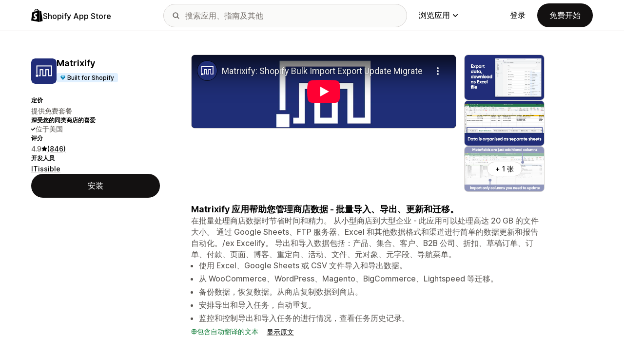

--- FILE ---
content_type: text/html; charset=utf-8
request_url: https://www.youtube-nocookie.com/embed/jsB8CO6p_L4?enablejsapi=1&modestbranding=1&origin=https%3A%2F%2Fapps.shopify.com&rel=0
body_size: 44853
content:
<!DOCTYPE html><html lang="en" dir="ltr" data-cast-api-enabled="true"><head><meta name="viewport" content="width=device-width, initial-scale=1"><script nonce="cFPTSjOHOokHfJnNvhu5OQ">if ('undefined' == typeof Symbol || 'undefined' == typeof Symbol.iterator) {delete Array.prototype.entries;}</script><style name="www-roboto" nonce="RKCvmg1gd1w5SqoSb1LopA">@font-face{font-family:'Roboto';font-style:normal;font-weight:400;font-stretch:100%;src:url(//fonts.gstatic.com/s/roboto/v48/KFO7CnqEu92Fr1ME7kSn66aGLdTylUAMa3GUBHMdazTgWw.woff2)format('woff2');unicode-range:U+0460-052F,U+1C80-1C8A,U+20B4,U+2DE0-2DFF,U+A640-A69F,U+FE2E-FE2F;}@font-face{font-family:'Roboto';font-style:normal;font-weight:400;font-stretch:100%;src:url(//fonts.gstatic.com/s/roboto/v48/KFO7CnqEu92Fr1ME7kSn66aGLdTylUAMa3iUBHMdazTgWw.woff2)format('woff2');unicode-range:U+0301,U+0400-045F,U+0490-0491,U+04B0-04B1,U+2116;}@font-face{font-family:'Roboto';font-style:normal;font-weight:400;font-stretch:100%;src:url(//fonts.gstatic.com/s/roboto/v48/KFO7CnqEu92Fr1ME7kSn66aGLdTylUAMa3CUBHMdazTgWw.woff2)format('woff2');unicode-range:U+1F00-1FFF;}@font-face{font-family:'Roboto';font-style:normal;font-weight:400;font-stretch:100%;src:url(//fonts.gstatic.com/s/roboto/v48/KFO7CnqEu92Fr1ME7kSn66aGLdTylUAMa3-UBHMdazTgWw.woff2)format('woff2');unicode-range:U+0370-0377,U+037A-037F,U+0384-038A,U+038C,U+038E-03A1,U+03A3-03FF;}@font-face{font-family:'Roboto';font-style:normal;font-weight:400;font-stretch:100%;src:url(//fonts.gstatic.com/s/roboto/v48/KFO7CnqEu92Fr1ME7kSn66aGLdTylUAMawCUBHMdazTgWw.woff2)format('woff2');unicode-range:U+0302-0303,U+0305,U+0307-0308,U+0310,U+0312,U+0315,U+031A,U+0326-0327,U+032C,U+032F-0330,U+0332-0333,U+0338,U+033A,U+0346,U+034D,U+0391-03A1,U+03A3-03A9,U+03B1-03C9,U+03D1,U+03D5-03D6,U+03F0-03F1,U+03F4-03F5,U+2016-2017,U+2034-2038,U+203C,U+2040,U+2043,U+2047,U+2050,U+2057,U+205F,U+2070-2071,U+2074-208E,U+2090-209C,U+20D0-20DC,U+20E1,U+20E5-20EF,U+2100-2112,U+2114-2115,U+2117-2121,U+2123-214F,U+2190,U+2192,U+2194-21AE,U+21B0-21E5,U+21F1-21F2,U+21F4-2211,U+2213-2214,U+2216-22FF,U+2308-230B,U+2310,U+2319,U+231C-2321,U+2336-237A,U+237C,U+2395,U+239B-23B7,U+23D0,U+23DC-23E1,U+2474-2475,U+25AF,U+25B3,U+25B7,U+25BD,U+25C1,U+25CA,U+25CC,U+25FB,U+266D-266F,U+27C0-27FF,U+2900-2AFF,U+2B0E-2B11,U+2B30-2B4C,U+2BFE,U+3030,U+FF5B,U+FF5D,U+1D400-1D7FF,U+1EE00-1EEFF;}@font-face{font-family:'Roboto';font-style:normal;font-weight:400;font-stretch:100%;src:url(//fonts.gstatic.com/s/roboto/v48/KFO7CnqEu92Fr1ME7kSn66aGLdTylUAMaxKUBHMdazTgWw.woff2)format('woff2');unicode-range:U+0001-000C,U+000E-001F,U+007F-009F,U+20DD-20E0,U+20E2-20E4,U+2150-218F,U+2190,U+2192,U+2194-2199,U+21AF,U+21E6-21F0,U+21F3,U+2218-2219,U+2299,U+22C4-22C6,U+2300-243F,U+2440-244A,U+2460-24FF,U+25A0-27BF,U+2800-28FF,U+2921-2922,U+2981,U+29BF,U+29EB,U+2B00-2BFF,U+4DC0-4DFF,U+FFF9-FFFB,U+10140-1018E,U+10190-1019C,U+101A0,U+101D0-101FD,U+102E0-102FB,U+10E60-10E7E,U+1D2C0-1D2D3,U+1D2E0-1D37F,U+1F000-1F0FF,U+1F100-1F1AD,U+1F1E6-1F1FF,U+1F30D-1F30F,U+1F315,U+1F31C,U+1F31E,U+1F320-1F32C,U+1F336,U+1F378,U+1F37D,U+1F382,U+1F393-1F39F,U+1F3A7-1F3A8,U+1F3AC-1F3AF,U+1F3C2,U+1F3C4-1F3C6,U+1F3CA-1F3CE,U+1F3D4-1F3E0,U+1F3ED,U+1F3F1-1F3F3,U+1F3F5-1F3F7,U+1F408,U+1F415,U+1F41F,U+1F426,U+1F43F,U+1F441-1F442,U+1F444,U+1F446-1F449,U+1F44C-1F44E,U+1F453,U+1F46A,U+1F47D,U+1F4A3,U+1F4B0,U+1F4B3,U+1F4B9,U+1F4BB,U+1F4BF,U+1F4C8-1F4CB,U+1F4D6,U+1F4DA,U+1F4DF,U+1F4E3-1F4E6,U+1F4EA-1F4ED,U+1F4F7,U+1F4F9-1F4FB,U+1F4FD-1F4FE,U+1F503,U+1F507-1F50B,U+1F50D,U+1F512-1F513,U+1F53E-1F54A,U+1F54F-1F5FA,U+1F610,U+1F650-1F67F,U+1F687,U+1F68D,U+1F691,U+1F694,U+1F698,U+1F6AD,U+1F6B2,U+1F6B9-1F6BA,U+1F6BC,U+1F6C6-1F6CF,U+1F6D3-1F6D7,U+1F6E0-1F6EA,U+1F6F0-1F6F3,U+1F6F7-1F6FC,U+1F700-1F7FF,U+1F800-1F80B,U+1F810-1F847,U+1F850-1F859,U+1F860-1F887,U+1F890-1F8AD,U+1F8B0-1F8BB,U+1F8C0-1F8C1,U+1F900-1F90B,U+1F93B,U+1F946,U+1F984,U+1F996,U+1F9E9,U+1FA00-1FA6F,U+1FA70-1FA7C,U+1FA80-1FA89,U+1FA8F-1FAC6,U+1FACE-1FADC,U+1FADF-1FAE9,U+1FAF0-1FAF8,U+1FB00-1FBFF;}@font-face{font-family:'Roboto';font-style:normal;font-weight:400;font-stretch:100%;src:url(//fonts.gstatic.com/s/roboto/v48/KFO7CnqEu92Fr1ME7kSn66aGLdTylUAMa3OUBHMdazTgWw.woff2)format('woff2');unicode-range:U+0102-0103,U+0110-0111,U+0128-0129,U+0168-0169,U+01A0-01A1,U+01AF-01B0,U+0300-0301,U+0303-0304,U+0308-0309,U+0323,U+0329,U+1EA0-1EF9,U+20AB;}@font-face{font-family:'Roboto';font-style:normal;font-weight:400;font-stretch:100%;src:url(//fonts.gstatic.com/s/roboto/v48/KFO7CnqEu92Fr1ME7kSn66aGLdTylUAMa3KUBHMdazTgWw.woff2)format('woff2');unicode-range:U+0100-02BA,U+02BD-02C5,U+02C7-02CC,U+02CE-02D7,U+02DD-02FF,U+0304,U+0308,U+0329,U+1D00-1DBF,U+1E00-1E9F,U+1EF2-1EFF,U+2020,U+20A0-20AB,U+20AD-20C0,U+2113,U+2C60-2C7F,U+A720-A7FF;}@font-face{font-family:'Roboto';font-style:normal;font-weight:400;font-stretch:100%;src:url(//fonts.gstatic.com/s/roboto/v48/KFO7CnqEu92Fr1ME7kSn66aGLdTylUAMa3yUBHMdazQ.woff2)format('woff2');unicode-range:U+0000-00FF,U+0131,U+0152-0153,U+02BB-02BC,U+02C6,U+02DA,U+02DC,U+0304,U+0308,U+0329,U+2000-206F,U+20AC,U+2122,U+2191,U+2193,U+2212,U+2215,U+FEFF,U+FFFD;}@font-face{font-family:'Roboto';font-style:normal;font-weight:500;font-stretch:100%;src:url(//fonts.gstatic.com/s/roboto/v48/KFO7CnqEu92Fr1ME7kSn66aGLdTylUAMa3GUBHMdazTgWw.woff2)format('woff2');unicode-range:U+0460-052F,U+1C80-1C8A,U+20B4,U+2DE0-2DFF,U+A640-A69F,U+FE2E-FE2F;}@font-face{font-family:'Roboto';font-style:normal;font-weight:500;font-stretch:100%;src:url(//fonts.gstatic.com/s/roboto/v48/KFO7CnqEu92Fr1ME7kSn66aGLdTylUAMa3iUBHMdazTgWw.woff2)format('woff2');unicode-range:U+0301,U+0400-045F,U+0490-0491,U+04B0-04B1,U+2116;}@font-face{font-family:'Roboto';font-style:normal;font-weight:500;font-stretch:100%;src:url(//fonts.gstatic.com/s/roboto/v48/KFO7CnqEu92Fr1ME7kSn66aGLdTylUAMa3CUBHMdazTgWw.woff2)format('woff2');unicode-range:U+1F00-1FFF;}@font-face{font-family:'Roboto';font-style:normal;font-weight:500;font-stretch:100%;src:url(//fonts.gstatic.com/s/roboto/v48/KFO7CnqEu92Fr1ME7kSn66aGLdTylUAMa3-UBHMdazTgWw.woff2)format('woff2');unicode-range:U+0370-0377,U+037A-037F,U+0384-038A,U+038C,U+038E-03A1,U+03A3-03FF;}@font-face{font-family:'Roboto';font-style:normal;font-weight:500;font-stretch:100%;src:url(//fonts.gstatic.com/s/roboto/v48/KFO7CnqEu92Fr1ME7kSn66aGLdTylUAMawCUBHMdazTgWw.woff2)format('woff2');unicode-range:U+0302-0303,U+0305,U+0307-0308,U+0310,U+0312,U+0315,U+031A,U+0326-0327,U+032C,U+032F-0330,U+0332-0333,U+0338,U+033A,U+0346,U+034D,U+0391-03A1,U+03A3-03A9,U+03B1-03C9,U+03D1,U+03D5-03D6,U+03F0-03F1,U+03F4-03F5,U+2016-2017,U+2034-2038,U+203C,U+2040,U+2043,U+2047,U+2050,U+2057,U+205F,U+2070-2071,U+2074-208E,U+2090-209C,U+20D0-20DC,U+20E1,U+20E5-20EF,U+2100-2112,U+2114-2115,U+2117-2121,U+2123-214F,U+2190,U+2192,U+2194-21AE,U+21B0-21E5,U+21F1-21F2,U+21F4-2211,U+2213-2214,U+2216-22FF,U+2308-230B,U+2310,U+2319,U+231C-2321,U+2336-237A,U+237C,U+2395,U+239B-23B7,U+23D0,U+23DC-23E1,U+2474-2475,U+25AF,U+25B3,U+25B7,U+25BD,U+25C1,U+25CA,U+25CC,U+25FB,U+266D-266F,U+27C0-27FF,U+2900-2AFF,U+2B0E-2B11,U+2B30-2B4C,U+2BFE,U+3030,U+FF5B,U+FF5D,U+1D400-1D7FF,U+1EE00-1EEFF;}@font-face{font-family:'Roboto';font-style:normal;font-weight:500;font-stretch:100%;src:url(//fonts.gstatic.com/s/roboto/v48/KFO7CnqEu92Fr1ME7kSn66aGLdTylUAMaxKUBHMdazTgWw.woff2)format('woff2');unicode-range:U+0001-000C,U+000E-001F,U+007F-009F,U+20DD-20E0,U+20E2-20E4,U+2150-218F,U+2190,U+2192,U+2194-2199,U+21AF,U+21E6-21F0,U+21F3,U+2218-2219,U+2299,U+22C4-22C6,U+2300-243F,U+2440-244A,U+2460-24FF,U+25A0-27BF,U+2800-28FF,U+2921-2922,U+2981,U+29BF,U+29EB,U+2B00-2BFF,U+4DC0-4DFF,U+FFF9-FFFB,U+10140-1018E,U+10190-1019C,U+101A0,U+101D0-101FD,U+102E0-102FB,U+10E60-10E7E,U+1D2C0-1D2D3,U+1D2E0-1D37F,U+1F000-1F0FF,U+1F100-1F1AD,U+1F1E6-1F1FF,U+1F30D-1F30F,U+1F315,U+1F31C,U+1F31E,U+1F320-1F32C,U+1F336,U+1F378,U+1F37D,U+1F382,U+1F393-1F39F,U+1F3A7-1F3A8,U+1F3AC-1F3AF,U+1F3C2,U+1F3C4-1F3C6,U+1F3CA-1F3CE,U+1F3D4-1F3E0,U+1F3ED,U+1F3F1-1F3F3,U+1F3F5-1F3F7,U+1F408,U+1F415,U+1F41F,U+1F426,U+1F43F,U+1F441-1F442,U+1F444,U+1F446-1F449,U+1F44C-1F44E,U+1F453,U+1F46A,U+1F47D,U+1F4A3,U+1F4B0,U+1F4B3,U+1F4B9,U+1F4BB,U+1F4BF,U+1F4C8-1F4CB,U+1F4D6,U+1F4DA,U+1F4DF,U+1F4E3-1F4E6,U+1F4EA-1F4ED,U+1F4F7,U+1F4F9-1F4FB,U+1F4FD-1F4FE,U+1F503,U+1F507-1F50B,U+1F50D,U+1F512-1F513,U+1F53E-1F54A,U+1F54F-1F5FA,U+1F610,U+1F650-1F67F,U+1F687,U+1F68D,U+1F691,U+1F694,U+1F698,U+1F6AD,U+1F6B2,U+1F6B9-1F6BA,U+1F6BC,U+1F6C6-1F6CF,U+1F6D3-1F6D7,U+1F6E0-1F6EA,U+1F6F0-1F6F3,U+1F6F7-1F6FC,U+1F700-1F7FF,U+1F800-1F80B,U+1F810-1F847,U+1F850-1F859,U+1F860-1F887,U+1F890-1F8AD,U+1F8B0-1F8BB,U+1F8C0-1F8C1,U+1F900-1F90B,U+1F93B,U+1F946,U+1F984,U+1F996,U+1F9E9,U+1FA00-1FA6F,U+1FA70-1FA7C,U+1FA80-1FA89,U+1FA8F-1FAC6,U+1FACE-1FADC,U+1FADF-1FAE9,U+1FAF0-1FAF8,U+1FB00-1FBFF;}@font-face{font-family:'Roboto';font-style:normal;font-weight:500;font-stretch:100%;src:url(//fonts.gstatic.com/s/roboto/v48/KFO7CnqEu92Fr1ME7kSn66aGLdTylUAMa3OUBHMdazTgWw.woff2)format('woff2');unicode-range:U+0102-0103,U+0110-0111,U+0128-0129,U+0168-0169,U+01A0-01A1,U+01AF-01B0,U+0300-0301,U+0303-0304,U+0308-0309,U+0323,U+0329,U+1EA0-1EF9,U+20AB;}@font-face{font-family:'Roboto';font-style:normal;font-weight:500;font-stretch:100%;src:url(//fonts.gstatic.com/s/roboto/v48/KFO7CnqEu92Fr1ME7kSn66aGLdTylUAMa3KUBHMdazTgWw.woff2)format('woff2');unicode-range:U+0100-02BA,U+02BD-02C5,U+02C7-02CC,U+02CE-02D7,U+02DD-02FF,U+0304,U+0308,U+0329,U+1D00-1DBF,U+1E00-1E9F,U+1EF2-1EFF,U+2020,U+20A0-20AB,U+20AD-20C0,U+2113,U+2C60-2C7F,U+A720-A7FF;}@font-face{font-family:'Roboto';font-style:normal;font-weight:500;font-stretch:100%;src:url(//fonts.gstatic.com/s/roboto/v48/KFO7CnqEu92Fr1ME7kSn66aGLdTylUAMa3yUBHMdazQ.woff2)format('woff2');unicode-range:U+0000-00FF,U+0131,U+0152-0153,U+02BB-02BC,U+02C6,U+02DA,U+02DC,U+0304,U+0308,U+0329,U+2000-206F,U+20AC,U+2122,U+2191,U+2193,U+2212,U+2215,U+FEFF,U+FFFD;}</style><script name="www-roboto" nonce="cFPTSjOHOokHfJnNvhu5OQ">if (document.fonts && document.fonts.load) {document.fonts.load("400 10pt Roboto", "E"); document.fonts.load("500 10pt Roboto", "E");}</script><link rel="stylesheet" href="/s/player/c9168c90/www-player.css" name="www-player" nonce="RKCvmg1gd1w5SqoSb1LopA"><style nonce="RKCvmg1gd1w5SqoSb1LopA">html {overflow: hidden;}body {font: 12px Roboto, Arial, sans-serif; background-color: #000; color: #fff; height: 100%; width: 100%; overflow: hidden; position: absolute; margin: 0; padding: 0;}#player {width: 100%; height: 100%;}h1 {text-align: center; color: #fff;}h3 {margin-top: 6px; margin-bottom: 3px;}.player-unavailable {position: absolute; top: 0; left: 0; right: 0; bottom: 0; padding: 25px; font-size: 13px; background: url(/img/meh7.png) 50% 65% no-repeat;}.player-unavailable .message {text-align: left; margin: 0 -5px 15px; padding: 0 5px 14px; border-bottom: 1px solid #888; font-size: 19px; font-weight: normal;}.player-unavailable a {color: #167ac6; text-decoration: none;}</style><script nonce="cFPTSjOHOokHfJnNvhu5OQ">var ytcsi={gt:function(n){n=(n||"")+"data_";return ytcsi[n]||(ytcsi[n]={tick:{},info:{},gel:{preLoggedGelInfos:[]}})},now:window.performance&&window.performance.timing&&window.performance.now&&window.performance.timing.navigationStart?function(){return window.performance.timing.navigationStart+window.performance.now()}:function(){return(new Date).getTime()},tick:function(l,t,n){var ticks=ytcsi.gt(n).tick;var v=t||ytcsi.now();if(ticks[l]){ticks["_"+l]=ticks["_"+l]||[ticks[l]];ticks["_"+l].push(v)}ticks[l]=
v},info:function(k,v,n){ytcsi.gt(n).info[k]=v},infoGel:function(p,n){ytcsi.gt(n).gel.preLoggedGelInfos.push(p)},setStart:function(t,n){ytcsi.tick("_start",t,n)}};
(function(w,d){function isGecko(){if(!w.navigator)return false;try{if(w.navigator.userAgentData&&w.navigator.userAgentData.brands&&w.navigator.userAgentData.brands.length){var brands=w.navigator.userAgentData.brands;var i=0;for(;i<brands.length;i++)if(brands[i]&&brands[i].brand==="Firefox")return true;return false}}catch(e){setTimeout(function(){throw e;})}if(!w.navigator.userAgent)return false;var ua=w.navigator.userAgent;return ua.indexOf("Gecko")>0&&ua.toLowerCase().indexOf("webkit")<0&&ua.indexOf("Edge")<
0&&ua.indexOf("Trident")<0&&ua.indexOf("MSIE")<0}ytcsi.setStart(w.performance?w.performance.timing.responseStart:null);var isPrerender=(d.visibilityState||d.webkitVisibilityState)=="prerender";var vName=!d.visibilityState&&d.webkitVisibilityState?"webkitvisibilitychange":"visibilitychange";if(isPrerender){var startTick=function(){ytcsi.setStart();d.removeEventListener(vName,startTick)};d.addEventListener(vName,startTick,false)}if(d.addEventListener)d.addEventListener(vName,function(){ytcsi.tick("vc")},
false);if(isGecko()){var isHidden=(d.visibilityState||d.webkitVisibilityState)=="hidden";if(isHidden)ytcsi.tick("vc")}var slt=function(el,t){setTimeout(function(){var n=ytcsi.now();el.loadTime=n;if(el.slt)el.slt()},t)};w.__ytRIL=function(el){if(!el.getAttribute("data-thumb"))if(w.requestAnimationFrame)w.requestAnimationFrame(function(){slt(el,0)});else slt(el,16)}})(window,document);
</script><script nonce="cFPTSjOHOokHfJnNvhu5OQ">var ytcfg={d:function(){return window.yt&&yt.config_||ytcfg.data_||(ytcfg.data_={})},get:function(k,o){return k in ytcfg.d()?ytcfg.d()[k]:o},set:function(){var a=arguments;if(a.length>1)ytcfg.d()[a[0]]=a[1];else{var k;for(k in a[0])ytcfg.d()[k]=a[0][k]}}};
ytcfg.set({"CLIENT_CANARY_STATE":"none","DEVICE":"cbr\u003dChrome\u0026cbrand\u003dapple\u0026cbrver\u003d131.0.0.0\u0026ceng\u003dWebKit\u0026cengver\u003d537.36\u0026cos\u003dMacintosh\u0026cosver\u003d10_15_7\u0026cplatform\u003dDESKTOP","EVENT_ID":"74R3aeGDJ-efvPEPlPCXcQ","EXPERIMENT_FLAGS":{"ab_det_apb_b":true,"ab_det_apm":true,"ab_det_el_h":true,"ab_det_em_inj":true,"ab_fk_sk_cl":true,"ab_l_sig_st":true,"ab_l_sig_st_e":true,"action_companion_center_align_description":true,"allow_skip_networkless":true,"always_send_and_write":true,"att_web_record_metrics":true,"attmusi":true,"c3_enable_button_impression_logging":true,"c3_watch_page_component":true,"cancel_pending_navs":true,"clean_up_manual_attribution_header":true,"config_age_report_killswitch":true,"cow_optimize_idom_compat":true,"csi_on_gel":true,"delhi_mweb_colorful_sd":true,"delhi_mweb_colorful_sd_v2":true,"deprecate_pair_servlet_enabled":true,"desktop_sparkles_light_cta_button":true,"disable_cached_masthead_data":true,"disable_child_node_auto_formatted_strings":true,"disable_log_to_visitor_layer":true,"disable_pacf_logging_for_memory_limited_tv":true,"embeds_enable_eid_enforcement_for_youtube":true,"embeds_enable_info_panel_dismissal":true,"embeds_enable_pfp_always_unbranded":true,"embeds_muted_autoplay_sound_fix":true,"embeds_serve_es6_client":true,"embeds_web_nwl_disable_nocookie":true,"embeds_web_updated_shorts_definition_fix":true,"enable_active_view_display_ad_renderer_web_home":true,"enable_ad_disclosure_banner_a11y_fix":true,"enable_client_sli_logging":true,"enable_client_streamz_web":true,"enable_client_ve_spec":true,"enable_cloud_save_error_popup_after_retry":true,"enable_dai_sdf_h5_preroll":true,"enable_datasync_id_header_in_web_vss_pings":true,"enable_default_mono_cta_migration_web_client":true,"enable_docked_chat_messages":true,"enable_drop_shadow_experiment":true,"enable_entity_store_from_dependency_injection":true,"enable_inline_muted_playback_on_web_search":true,"enable_inline_muted_playback_on_web_search_for_vdc":true,"enable_inline_muted_playback_on_web_search_for_vdcb":true,"enable_is_mini_app_page_active_bugfix":true,"enable_logging_first_user_action_after_game_ready":true,"enable_ltc_param_fetch_from_innertube":true,"enable_masthead_mweb_padding_fix":true,"enable_menu_renderer_button_in_mweb_hclr":true,"enable_mini_app_command_handler_mweb_fix":true,"enable_mini_guide_downloads_item":true,"enable_mixed_direction_formatted_strings":true,"enable_mweb_new_caption_language_picker":true,"enable_names_handles_account_switcher":true,"enable_network_request_logging_on_game_events":true,"enable_new_paid_product_placement":true,"enable_open_in_new_tab_icon_for_short_dr_for_desktop_search":true,"enable_open_yt_content":true,"enable_origin_query_parameter_bugfix":true,"enable_pause_ads_on_ytv_html5":true,"enable_payments_purchase_manager":true,"enable_pdp_icon_prefetch":true,"enable_pl_r_si_fa":true,"enable_place_pivot_url":true,"enable_pv_screen_modern_text":true,"enable_removing_navbar_title_on_hashtag_page_mweb":true,"enable_rta_manager":true,"enable_sdf_companion_h5":true,"enable_sdf_dai_h5_midroll":true,"enable_sdf_h5_endemic_mid_post_roll":true,"enable_sdf_on_h5_unplugged_vod_midroll":true,"enable_sdf_shorts_player_bytes_h5":true,"enable_sending_unwrapped_game_audio_as_serialized_metadata":true,"enable_sfv_effect_pivot_url":true,"enable_shorts_new_carousel":true,"enable_skip_ad_guidance_prompt":true,"enable_skippable_ads_for_unplugged_ad_pod":true,"enable_smearing_expansion_dai":true,"enable_time_out_messages":true,"enable_timeline_view_modern_transcript_fe":true,"enable_video_display_compact_button_group_for_desktop_search":true,"enable_web_delhi_icons":true,"enable_web_home_top_landscape_image_layout_level_click":true,"enable_web_tiered_gel":true,"enable_window_constrained_buy_flow_dialog":true,"enable_wiz_queue_effect_and_on_init_initial_runs":true,"enable_ypc_spinners":true,"enable_yt_ata_iframe_authuser":true,"export_networkless_options":true,"export_player_version_to_ytconfig":true,"fill_single_video_with_notify_to_lasr":true,"fix_ad_miniplayer_controls_rendering":true,"fix_ads_tracking_for_swf_config_deprecation_mweb":true,"h5_companion_enable_adcpn_macro_substitution_for_click_pings":true,"h5_inplayer_enable_adcpn_macro_substitution_for_click_pings":true,"h5_reset_cache_and_filter_before_update_masthead":true,"hide_channel_creation_title_for_mweb":true,"high_ccv_client_side_caching_h5":true,"html5_log_trigger_events_with_debug_data":true,"html5_ssdai_enable_media_end_cue_range":true,"il_attach_cache_limit":true,"il_use_view_model_logging_context":true,"is_browser_support_for_webcam_streaming":true,"json_condensed_response":true,"kev_adb_pg":true,"kevlar_gel_error_routing":true,"kevlar_watch_cinematics":true,"live_chat_enable_controller_extraction":true,"live_chat_enable_rta_manager":true,"log_click_with_layer_from_element_in_command_handler":true,"mdx_enable_privacy_disclosure_ui":true,"mdx_load_cast_api_bootstrap_script":true,"medium_progress_bar_modification":true,"migrate_remaining_web_ad_badges_to_innertube":true,"mobile_account_menu_refresh":true,"mweb_account_linking_noapp":true,"mweb_after_render_to_scheduler":true,"mweb_allow_modern_search_suggest_behavior":true,"mweb_animated_actions":true,"mweb_app_upsell_button_direct_to_app":true,"mweb_c3_enable_adaptive_signals":true,"mweb_c3_library_page_enable_recent_shelf":true,"mweb_c3_remove_web_navigation_endpoint_data":true,"mweb_c3_use_canonical_from_player_response":true,"mweb_cinematic_watch":true,"mweb_command_handler":true,"mweb_delay_watch_initial_data":true,"mweb_disable_searchbar_scroll":true,"mweb_enable_browse_chunks":true,"mweb_enable_fine_scrubbing_for_recs":true,"mweb_enable_keto_batch_player_fullscreen":true,"mweb_enable_keto_batch_player_progress_bar":true,"mweb_enable_keto_batch_player_tooltips":true,"mweb_enable_lockup_view_model_for_ucp":true,"mweb_enable_mix_panel_title_metadata":true,"mweb_enable_more_drawer":true,"mweb_enable_optional_fullscreen_landscape_locking":true,"mweb_enable_overlay_touch_manager":true,"mweb_enable_premium_carve_out_fix":true,"mweb_enable_refresh_detection":true,"mweb_enable_search_imp":true,"mweb_enable_shorts_pivot_button":true,"mweb_enable_shorts_video_preload":true,"mweb_enable_skippables_on_jio_phone":true,"mweb_enable_two_line_title_on_shorts":true,"mweb_enable_varispeed_controller":true,"mweb_enable_watch_feed_infinite_scroll":true,"mweb_enable_wrapped_unplugged_pause_membership_dialog_renderer":true,"mweb_fix_monitor_visibility_after_render":true,"mweb_force_ios_fallback_to_native_control":true,"mweb_fp_auto_fullscreen":true,"mweb_fullscreen_controls":true,"mweb_fullscreen_controls_action_buttons":true,"mweb_fullscreen_watch_system":true,"mweb_home_reactive_shorts":true,"mweb_innertube_search_command":true,"mweb_kaios_enable_autoplay_switch_view_model":true,"mweb_lang_in_html":true,"mweb_like_button_synced_with_entities":true,"mweb_logo_use_home_page_ve":true,"mweb_native_control_in_faux_fullscreen_shared":true,"mweb_player_control_on_hover":true,"mweb_player_delhi_dtts":true,"mweb_player_settings_use_bottom_sheet":true,"mweb_player_show_previous_next_buttons_in_playlist":true,"mweb_player_skip_no_op_state_changes":true,"mweb_player_user_select_none":true,"mweb_playlist_engagement_panel":true,"mweb_progress_bar_seek_on_mouse_click":true,"mweb_pull_2_full":true,"mweb_pull_2_full_enable_touch_handlers":true,"mweb_schedule_warm_watch_response":true,"mweb_searchbox_legacy_navigation":true,"mweb_see_fewer_shorts":true,"mweb_shorts_comments_panel_id_change":true,"mweb_shorts_early_continuation":true,"mweb_show_ios_smart_banner":true,"mweb_show_sign_in_button_from_header":true,"mweb_use_server_url_on_startup":true,"mweb_watch_captions_enable_auto_translate":true,"mweb_watch_captions_set_default_size":true,"mweb_watch_stop_scheduler_on_player_response":true,"mweb_watchfeed_big_thumbnails":true,"mweb_yt_searchbox":true,"networkless_logging":true,"no_client_ve_attach_unless_shown":true,"pageid_as_header_web":true,"playback_settings_use_switch_menu":true,"player_controls_autonav_fix":true,"player_controls_skip_double_signal_update":true,"polymer_bad_build_labels":true,"polymer_verifiy_app_state":true,"qoe_send_and_write":true,"remove_chevron_from_ad_disclosure_banner_h5":true,"remove_masthead_channel_banner_on_refresh":true,"remove_slot_id_exited_trigger_for_dai_in_player_slot_expire":true,"replace_client_url_parsing_with_server_signal":true,"service_worker_enabled":true,"service_worker_push_enabled":true,"service_worker_push_home_page_prompt":true,"service_worker_push_watch_page_prompt":true,"shell_load_gcf":true,"shorten_initial_gel_batch_timeout":true,"should_use_yt_voice_endpoint_in_kaios":true,"smarter_ve_dedupping":true,"speedmaster_no_seek":true,"stop_handling_click_for_non_rendering_overlay_layout":true,"suppress_error_204_logging":true,"synced_panel_scrolling_controller":true,"use_event_time_ms_header":true,"use_fifo_for_networkless":true,"use_request_time_ms_header":true,"use_session_based_sampling":true,"use_thumbnail_overlay_time_status_renderer_for_live_badge":true,"vss_final_ping_send_and_write":true,"vss_playback_use_send_and_write":true,"web_adaptive_repeat_ase":true,"web_always_load_chat_support":true,"web_animated_like":true,"web_api_url":true,"web_attributed_string_deep_equal_bugfix":true,"web_autonav_allow_off_by_default":true,"web_button_vm_refactor_disabled":true,"web_c3_log_app_init_finish":true,"web_csi_action_sampling_enabled":true,"web_dedupe_ve_grafting":true,"web_disable_backdrop_filter":true,"web_enable_ab_rsp_cl":true,"web_enable_course_icon_update":true,"web_enable_error_204":true,"web_fix_segmented_like_dislike_undefined":true,"web_gcf_hashes_innertube":true,"web_gel_timeout_cap":true,"web_metadata_carousel_elref_bugfix":true,"web_parent_target_for_sheets":true,"web_persist_server_autonav_state_on_client":true,"web_playback_associated_log_ctt":true,"web_playback_associated_ve":true,"web_prefetch_preload_video":true,"web_progress_bar_draggable":true,"web_resizable_advertiser_banner_on_masthead_safari_fix":true,"web_shorts_just_watched_on_channel_and_pivot_study":true,"web_shorts_just_watched_overlay":true,"web_update_panel_visibility_logging_fix":true,"web_video_attribute_view_model_a11y_fix":true,"web_watch_controls_state_signals":true,"web_wiz_attributed_string":true,"webfe_mweb_watch_microdata":true,"webfe_watch_shorts_canonical_url_fix":true,"webpo_exit_on_net_err":true,"wiz_diff_overwritable":true,"woffle_used_state_report":true,"wpo_gel_strz":true,"H5_async_logging_delay_ms":30000.0,"attention_logging_scroll_throttle":500.0,"autoplay_pause_by_lact_sampling_fraction":0.0,"cinematic_watch_effect_opacity":0.4,"log_window_onerror_fraction":0.1,"speedmaster_playback_rate":2.0,"tv_pacf_logging_sample_rate":0.01,"web_attention_logging_scroll_throttle":500.0,"web_load_prediction_threshold":0.1,"web_navigation_prediction_threshold":0.1,"web_pbj_log_warning_rate":0.0,"web_system_health_fraction":0.01,"ytidb_transaction_ended_event_rate_limit":0.02,"active_time_update_interval_ms":10000,"att_init_delay":500,"autoplay_pause_by_lact_sec":0,"botguard_async_snapshot_timeout_ms":3000,"check_navigator_accuracy_timeout_ms":0,"cinematic_watch_css_filter_blur_strength":40,"cinematic_watch_fade_out_duration":500,"close_webview_delay_ms":100,"cloud_save_game_data_rate_limit_ms":3000,"compression_disable_point":10,"custom_active_view_tos_timeout_ms":3600000,"embeds_widget_poll_interval_ms":0,"gel_min_batch_size":3,"gel_queue_timeout_max_ms":60000,"get_async_timeout_ms":60000,"hide_cta_for_home_web_video_ads_animate_in_time":2,"html5_byterate_soft_cap":0,"initial_gel_batch_timeout":2000,"max_body_size_to_compress":500000,"max_prefetch_window_sec_for_livestream_optimization":10,"min_prefetch_offset_sec_for_livestream_optimization":20,"mini_app_container_iframe_src_update_delay_ms":0,"multiple_preview_news_duration_time":11000,"mweb_c3_toast_duration_ms":5000,"mweb_deep_link_fallback_timeout_ms":10000,"mweb_delay_response_received_actions":100,"mweb_fp_dpad_rate_limit_ms":0,"mweb_fp_dpad_watch_title_clamp_lines":0,"mweb_history_manager_cache_size":100,"mweb_ios_fullscreen_playback_transition_delay_ms":500,"mweb_ios_fullscreen_system_pause_epilson_ms":0,"mweb_override_response_store_expiration_ms":0,"mweb_shorts_early_continuation_trigger_threshold":4,"mweb_w2w_max_age_seconds":0,"mweb_watch_captions_default_size":2,"neon_dark_launch_gradient_count":0,"network_polling_interval":30000,"play_click_interval_ms":30000,"play_ping_interval_ms":10000,"prefetch_comments_ms_after_video":0,"send_config_hash_timer":0,"service_worker_push_logged_out_prompt_watches":-1,"service_worker_push_prompt_cap":-1,"service_worker_push_prompt_delay_microseconds":3888000000000,"slow_compressions_before_abandon_count":4,"speedmaster_cancellation_movement_dp":10,"speedmaster_touch_activation_ms":500,"web_attention_logging_throttle":500,"web_foreground_heartbeat_interval_ms":28000,"web_gel_debounce_ms":10000,"web_logging_max_batch":100,"web_max_tracing_events":50,"web_tracing_session_replay":0,"wil_icon_max_concurrent_fetches":9999,"ytidb_remake_db_retries":3,"ytidb_reopen_db_retries":3,"WebClientReleaseProcessCritical__youtube_embeds_client_version_override":"","WebClientReleaseProcessCritical__youtube_embeds_web_client_version_override":"","WebClientReleaseProcessCritical__youtube_mweb_client_version_override":"","debug_forced_internalcountrycode":"","embeds_web_synth_ch_headers_banned_urls_regex":"","enable_web_media_service":"DISABLED","il_payload_scraping":"","live_chat_unicode_emoji_json_url":"https://www.gstatic.com/youtube/img/emojis/emojis-svg-9.json","mweb_deep_link_feature_tag_suffix":"11268432","mweb_enable_shorts_innertube_player_prefetch_trigger":"NONE","mweb_fp_dpad":"home,search,browse,channel,create_channel,experiments,settings,trending,oops,404,paid_memberships,sponsorship,premium,shorts","mweb_fp_dpad_linear_navigation":"","mweb_fp_dpad_linear_navigation_visitor":"","mweb_fp_dpad_visitor":"","mweb_preload_video_by_player_vars":"","place_pivot_triggering_container_alternate":"","place_pivot_triggering_counterfactual_container_alternate":"","service_worker_push_force_notification_prompt_tag":"1","service_worker_scope":"/","suggest_exp_str":"","web_client_version_override":"","kevlar_command_handler_command_banlist":[],"mini_app_ids_without_game_ready":["UgkxHHtsak1SC8mRGHMZewc4HzeAY3yhPPmJ","Ugkx7OgzFqE6z_5Mtf4YsotGfQNII1DF_RBm"],"web_op_signal_type_banlist":[],"web_tracing_enabled_spans":["event","command"]},"GAPI_HINT_PARAMS":"m;/_/scs/abc-static/_/js/k\u003dgapi.gapi.en.FZb77tO2YW4.O/d\u003d1/rs\u003dAHpOoo8lqavmo6ayfVxZovyDiP6g3TOVSQ/m\u003d__features__","GAPI_HOST":"https://apis.google.com","GAPI_LOCALE":"en_US","GL":"US","HL":"en","HTML_DIR":"ltr","HTML_LANG":"en","INNERTUBE_API_KEY":"AIzaSyAO_FJ2SlqU8Q4STEHLGCilw_Y9_11qcW8","INNERTUBE_API_VERSION":"v1","INNERTUBE_CLIENT_NAME":"WEB_EMBEDDED_PLAYER","INNERTUBE_CLIENT_VERSION":"1.20260122.10.00","INNERTUBE_CONTEXT":{"client":{"hl":"en","gl":"US","remoteHost":"52.15.180.190","deviceMake":"Apple","deviceModel":"","visitorData":"CgtZMTlBSzZzRUFIdyjvid7LBjIKCgJVUxIEGgAgDg%3D%3D","userAgent":"Mozilla/5.0 (Macintosh; Intel Mac OS X 10_15_7) AppleWebKit/537.36 (KHTML, like Gecko) Chrome/131.0.0.0 Safari/537.36; ClaudeBot/1.0; +claudebot@anthropic.com),gzip(gfe)","clientName":"WEB_EMBEDDED_PLAYER","clientVersion":"1.20260122.10.00","osName":"Macintosh","osVersion":"10_15_7","originalUrl":"https://www.youtube-nocookie.com/embed/jsB8CO6p_L4?enablejsapi\u003d1\u0026modestbranding\u003d1\u0026origin\u003dhttps%3A%2F%2Fapps.shopify.com\u0026rel\u003d0","platform":"DESKTOP","clientFormFactor":"UNKNOWN_FORM_FACTOR","configInfo":{"appInstallData":"[base64]%3D%3D"},"browserName":"Chrome","browserVersion":"131.0.0.0","acceptHeader":"text/html,application/xhtml+xml,application/xml;q\u003d0.9,image/webp,image/apng,*/*;q\u003d0.8,application/signed-exchange;v\u003db3;q\u003d0.9","deviceExperimentId":"ChxOelU1T1RZNE9UQTFPRFl3TWpjME9UY3pOdz09EO-J3ssGGO-J3ssG","rolloutToken":"CPSd_rbuy56U-AEQ_dHGwb-pkgMY_dHGwb-pkgM%3D"},"user":{"lockedSafetyMode":false},"request":{"useSsl":true},"clickTracking":{"clickTrackingParams":"IhMIobfGwb+pkgMV5w8vCB0U+CUO"},"thirdParty":{"embeddedPlayerContext":{"embeddedPlayerEncryptedContext":"[base64]","ancestorOriginsSupported":false}}},"INNERTUBE_CONTEXT_CLIENT_NAME":56,"INNERTUBE_CONTEXT_CLIENT_VERSION":"1.20260122.10.00","INNERTUBE_CONTEXT_GL":"US","INNERTUBE_CONTEXT_HL":"en","LATEST_ECATCHER_SERVICE_TRACKING_PARAMS":{"client.name":"WEB_EMBEDDED_PLAYER","client.jsfeat":"2021"},"LOGGED_IN":false,"PAGE_BUILD_LABEL":"youtube.embeds.web_20260122_10_RC00","PAGE_CL":859848483,"SERVER_NAME":"WebFE","VISITOR_DATA":"CgtZMTlBSzZzRUFIdyjvid7LBjIKCgJVUxIEGgAgDg%3D%3D","WEB_PLAYER_CONTEXT_CONFIGS":{"WEB_PLAYER_CONTEXT_CONFIG_ID_EMBEDDED_PLAYER":{"rootElementId":"movie_player","jsUrl":"/s/player/c9168c90/player_ias.vflset/en_US/base.js","cssUrl":"/s/player/c9168c90/www-player.css","contextId":"WEB_PLAYER_CONTEXT_CONFIG_ID_EMBEDDED_PLAYER","eventLabel":"embedded","contentRegion":"US","hl":"en_US","hostLanguage":"en","innertubeApiKey":"AIzaSyAO_FJ2SlqU8Q4STEHLGCilw_Y9_11qcW8","innertubeApiVersion":"v1","innertubeContextClientVersion":"1.20260122.10.00","disableRelatedVideos":true,"device":{"brand":"apple","model":"","browser":"Chrome","browserVersion":"131.0.0.0","os":"Macintosh","osVersion":"10_15_7","platform":"DESKTOP","interfaceName":"WEB_EMBEDDED_PLAYER","interfaceVersion":"1.20260122.10.00"},"serializedExperimentIds":"24004644,24499533,51010235,51063643,51098299,51204329,51222973,51340662,51349914,51353393,51366423,51389629,51404808,51404810,51458177,51490331,51500051,51505436,51530495,51534669,51560386,51564351,51565115,51566373,51566864,51578632,51583821,51585555,51605258,51605395,51609829,51611457,51620866,51621065,51631300,51632249,51637029,51638270,51638932,51648336,51653717,51672162,51681662,51683502,51696107,51696619,51697032,51700777,51705183,51711227,51712601,51713237,51714463,51719411,51719628,51723509,51732102,51738919,51740812,51742479,51747794,51749571","serializedExperimentFlags":"H5_async_logging_delay_ms\u003d30000.0\u0026PlayerWeb__h5_enable_advisory_rating_restrictions\u003dtrue\u0026a11y_h5_associate_survey_question\u003dtrue\u0026ab_det_apb_b\u003dtrue\u0026ab_det_apm\u003dtrue\u0026ab_det_el_h\u003dtrue\u0026ab_det_em_inj\u003dtrue\u0026ab_fk_sk_cl\u003dtrue\u0026ab_l_sig_st\u003dtrue\u0026ab_l_sig_st_e\u003dtrue\u0026action_companion_center_align_description\u003dtrue\u0026ad_pod_disable_companion_persist_ads_quality\u003dtrue\u0026add_stmp_logs_for_voice_boost\u003dtrue\u0026allow_autohide_on_paused_videos\u003dtrue\u0026allow_drm_override\u003dtrue\u0026allow_live_autoplay\u003dtrue\u0026allow_poltergust_autoplay\u003dtrue\u0026allow_skip_networkless\u003dtrue\u0026allow_vp9_1080p_mq_enc\u003dtrue\u0026always_cache_redirect_endpoint\u003dtrue\u0026always_send_and_write\u003dtrue\u0026annotation_module_vast_cards_load_logging_fraction\u003d0.0\u0026assign_drm_family_by_format\u003dtrue\u0026att_web_record_metrics\u003dtrue\u0026attention_logging_scroll_throttle\u003d500.0\u0026attmusi\u003dtrue\u0026autoplay_time\u003d10000\u0026autoplay_time_for_fullscreen\u003d-1\u0026autoplay_time_for_music_content\u003d-1\u0026bg_vm_reinit_threshold\u003d7200000\u0026blocked_packages_for_sps\u003d[]\u0026botguard_async_snapshot_timeout_ms\u003d3000\u0026captions_url_add_ei\u003dtrue\u0026check_navigator_accuracy_timeout_ms\u003d0\u0026clean_up_manual_attribution_header\u003dtrue\u0026compression_disable_point\u003d10\u0026cow_optimize_idom_compat\u003dtrue\u0026csi_on_gel\u003dtrue\u0026custom_active_view_tos_timeout_ms\u003d3600000\u0026dash_manifest_version\u003d5\u0026debug_bandaid_hostname\u003d\u0026debug_bandaid_port\u003d0\u0026debug_sherlog_username\u003d\u0026delhi_fast_follow_autonav_toggle\u003dtrue\u0026delhi_modern_player_default_thumbnail_percentage\u003d0.0\u0026delhi_modern_player_faster_autohide_delay_ms\u003d2000\u0026delhi_modern_player_pause_thumbnail_percentage\u003d0.6\u0026delhi_modern_web_player_blending_mode\u003d\u0026delhi_modern_web_player_disable_frosted_glass\u003dtrue\u0026delhi_modern_web_player_horizontal_volume_controls\u003dtrue\u0026delhi_modern_web_player_lhs_volume_controls\u003dtrue\u0026delhi_modern_web_player_responsive_compact_controls_threshold\u003d0\u0026deprecate_22\u003dtrue\u0026deprecate_delay_ping\u003dtrue\u0026deprecate_pair_servlet_enabled\u003dtrue\u0026desktop_sparkles_light_cta_button\u003dtrue\u0026disable_av1_setting\u003dtrue\u0026disable_branding_context\u003dtrue\u0026disable_cached_masthead_data\u003dtrue\u0026disable_channel_id_check_for_suspended_channels\u003dtrue\u0026disable_child_node_auto_formatted_strings\u003dtrue\u0026disable_lifa_for_supex_users\u003dtrue\u0026disable_log_to_visitor_layer\u003dtrue\u0026disable_mdx_connection_in_mdx_module_for_music_web\u003dtrue\u0026disable_pacf_logging_for_memory_limited_tv\u003dtrue\u0026disable_reduced_fullscreen_autoplay_countdown_for_minors\u003dtrue\u0026disable_reel_item_watch_format_filtering\u003dtrue\u0026disable_threegpp_progressive_formats\u003dtrue\u0026disable_touch_events_on_skip_button\u003dtrue\u0026edge_encryption_fill_primary_key_version\u003dtrue\u0026embeds_enable_info_panel_dismissal\u003dtrue\u0026embeds_enable_move_set_center_crop_to_public\u003dtrue\u0026embeds_enable_per_video_embed_config\u003dtrue\u0026embeds_enable_pfp_always_unbranded\u003dtrue\u0026embeds_web_lite_mode\u003d1\u0026embeds_web_nwl_disable_nocookie\u003dtrue\u0026embeds_web_synth_ch_headers_banned_urls_regex\u003d\u0026enable_aci_on_lr_feeds\u003dtrue\u0026enable_active_view_display_ad_renderer_web_home\u003dtrue\u0026enable_active_view_lr_shorts_video\u003dtrue\u0026enable_active_view_web_shorts_video\u003dtrue\u0026enable_ad_cpn_macro_substitution_for_click_pings\u003dtrue\u0026enable_ad_disclosure_banner_a11y_fix\u003dtrue\u0026enable_app_promo_endcap_eml_on_tablet\u003dtrue\u0026enable_batched_cross_device_pings_in_gel_fanout\u003dtrue\u0026enable_cast_for_web_unplugged\u003dtrue\u0026enable_cast_on_music_web\u003dtrue\u0026enable_cipher_for_manifest_urls\u003dtrue\u0026enable_cleanup_masthead_autoplay_hack_fix\u003dtrue\u0026enable_client_page_id_header_for_first_party_pings\u003dtrue\u0026enable_client_sli_logging\u003dtrue\u0026enable_client_ve_spec\u003dtrue\u0026enable_cta_banner_on_unplugged_lr\u003dtrue\u0026enable_custom_playhead_parsing\u003dtrue\u0026enable_dai_sdf_h5_preroll\u003dtrue\u0026enable_datasync_id_header_in_web_vss_pings\u003dtrue\u0026enable_default_mono_cta_migration_web_client\u003dtrue\u0026enable_dsa_ad_badge_for_action_endcap_on_android\u003dtrue\u0026enable_dsa_ad_badge_for_action_endcap_on_ios\u003dtrue\u0026enable_entity_store_from_dependency_injection\u003dtrue\u0026enable_error_corrections_infocard_web_client\u003dtrue\u0026enable_error_corrections_infocards_icon_web\u003dtrue\u0026enable_inline_muted_playback_on_web_search\u003dtrue\u0026enable_inline_muted_playback_on_web_search_for_vdc\u003dtrue\u0026enable_inline_muted_playback_on_web_search_for_vdcb\u003dtrue\u0026enable_kabuki_comments_on_shorts\u003ddisabled\u0026enable_ltc_param_fetch_from_innertube\u003dtrue\u0026enable_mixed_direction_formatted_strings\u003dtrue\u0026enable_modern_skip_button_on_web\u003dtrue\u0026enable_new_paid_product_placement\u003dtrue\u0026enable_open_in_new_tab_icon_for_short_dr_for_desktop_search\u003dtrue\u0026enable_out_of_stock_text_all_surfaces\u003dtrue\u0026enable_paid_content_overlay_bugfix\u003dtrue\u0026enable_pause_ads_on_ytv_html5\u003dtrue\u0026enable_pl_r_si_fa\u003dtrue\u0026enable_policy_based_hqa_filter_in_watch_server\u003dtrue\u0026enable_progres_commands_lr_feeds\u003dtrue\u0026enable_publishing_region_param_in_sus\u003dtrue\u0026enable_pv_screen_modern_text\u003dtrue\u0026enable_rpr_token_on_ltl_lookup\u003dtrue\u0026enable_sdf_companion_h5\u003dtrue\u0026enable_sdf_dai_h5_midroll\u003dtrue\u0026enable_sdf_h5_endemic_mid_post_roll\u003dtrue\u0026enable_sdf_on_h5_unplugged_vod_midroll\u003dtrue\u0026enable_sdf_shorts_player_bytes_h5\u003dtrue\u0026enable_server_driven_abr\u003dtrue\u0026enable_server_driven_abr_for_backgroundable\u003dtrue\u0026enable_server_driven_abr_url_generation\u003dtrue\u0026enable_server_driven_readahead\u003dtrue\u0026enable_skip_ad_guidance_prompt\u003dtrue\u0026enable_skip_to_next_messaging\u003dtrue\u0026enable_skippable_ads_for_unplugged_ad_pod\u003dtrue\u0026enable_smart_skip_player_controls_shown_on_web\u003dtrue\u0026enable_smart_skip_player_controls_shown_on_web_increased_triggering_sensitivity\u003dtrue\u0026enable_smart_skip_speedmaster_on_web\u003dtrue\u0026enable_smearing_expansion_dai\u003dtrue\u0026enable_split_screen_ad_baseline_experience_endemic_live_h5\u003dtrue\u0026enable_to_call_playready_backend_directly\u003dtrue\u0026enable_unified_action_endcap_on_web\u003dtrue\u0026enable_video_display_compact_button_group_for_desktop_search\u003dtrue\u0026enable_voice_boost_feature\u003dtrue\u0026enable_vp9_appletv5_on_server\u003dtrue\u0026enable_watch_server_rejected_formats_logging\u003dtrue\u0026enable_web_delhi_icons\u003dtrue\u0026enable_web_home_top_landscape_image_layout_level_click\u003dtrue\u0026enable_web_media_session_metadata_fix\u003dtrue\u0026enable_web_premium_varispeed_upsell\u003dtrue\u0026enable_web_tiered_gel\u003dtrue\u0026enable_wiz_queue_effect_and_on_init_initial_runs\u003dtrue\u0026enable_yt_ata_iframe_authuser\u003dtrue\u0026enable_ytv_csdai_vp9\u003dtrue\u0026export_networkless_options\u003dtrue\u0026export_player_version_to_ytconfig\u003dtrue\u0026fill_live_request_config_in_ustreamer_config\u003dtrue\u0026fill_single_video_with_notify_to_lasr\u003dtrue\u0026filter_vb_without_non_vb_equivalents\u003dtrue\u0026filter_vp9_for_live_dai\u003dtrue\u0026fix_ad_miniplayer_controls_rendering\u003dtrue\u0026fix_ads_tracking_for_swf_config_deprecation_mweb\u003dtrue\u0026fix_h5_toggle_button_a11y\u003dtrue\u0026fix_survey_color_contrast_on_destop\u003dtrue\u0026fix_toggle_button_role_for_ad_components\u003dtrue\u0026fresca_polling_delay_override\u003d0\u0026gab_return_sabr_ssdai_config\u003dtrue\u0026gel_min_batch_size\u003d3\u0026gel_queue_timeout_max_ms\u003d60000\u0026gvi_channel_client_screen\u003dtrue\u0026h5_companion_enable_adcpn_macro_substitution_for_click_pings\u003dtrue\u0026h5_enable_ad_mbs\u003dtrue\u0026h5_inplayer_enable_adcpn_macro_substitution_for_click_pings\u003dtrue\u0026h5_reset_cache_and_filter_before_update_masthead\u003dtrue\u0026heatseeker_decoration_threshold\u003d0.0\u0026hfr_dropped_framerate_fallback_threshold\u003d0\u0026hide_cta_for_home_web_video_ads_animate_in_time\u003d2\u0026high_ccv_client_side_caching_h5\u003dtrue\u0026hls_use_new_codecs_string_api\u003dtrue\u0026html5_ad_timeout_ms\u003d0\u0026html5_adaptation_step_count\u003d0\u0026html5_ads_preroll_lock_timeout_delay_ms\u003d15000\u0026html5_allow_multiview_tile_preload\u003dtrue\u0026html5_allow_video_keyframe_without_audio\u003dtrue\u0026html5_apply_min_failures\u003dtrue\u0026html5_apply_start_time_within_ads_for_ssdai_transitions\u003dtrue\u0026html5_atr_disable_force_fallback\u003dtrue\u0026html5_att_playback_timeout_ms\u003d30000\u0026html5_attach_num_random_bytes_to_bandaid\u003d0\u0026html5_attach_po_token_to_bandaid\u003dtrue\u0026html5_autonav_cap_idle_secs\u003d0\u0026html5_autonav_quality_cap\u003d720\u0026html5_autoplay_default_quality_cap\u003d0\u0026html5_auxiliary_estimate_weight\u003d0.0\u0026html5_av1_ordinal_cap\u003d0\u0026html5_bandaid_attach_content_po_token\u003dtrue\u0026html5_block_pip_safari_delay\u003d0\u0026html5_bypass_contention_secs\u003d0.0\u0026html5_byterate_soft_cap\u003d0\u0026html5_check_for_idle_network_interval_ms\u003d-1\u0026html5_chipset_soft_cap\u003d8192\u0026html5_consume_all_buffered_bytes_one_poll\u003dtrue\u0026html5_continuous_goodput_probe_interval_ms\u003d0\u0026html5_d6de4_cloud_project_number\u003d868618676952\u0026html5_d6de4_defer_timeout_ms\u003d0\u0026html5_debug_data_log_probability\u003d0.0\u0026html5_decode_to_texture_cap\u003dtrue\u0026html5_default_ad_gain\u003d0.5\u0026html5_default_av1_threshold\u003d0\u0026html5_default_quality_cap\u003d0\u0026html5_defer_fetch_att_ms\u003d0\u0026html5_delayed_retry_count\u003d1\u0026html5_delayed_retry_delay_ms\u003d5000\u0026html5_deprecate_adservice\u003dtrue\u0026html5_deprecate_manifestful_fallback\u003dtrue\u0026html5_deprecate_video_tag_pool\u003dtrue\u0026html5_desktop_vr180_allow_panning\u003dtrue\u0026html5_df_downgrade_thresh\u003d0.6\u0026html5_disable_loop_range_for_shorts_ads\u003dtrue\u0026html5_disable_move_pssh_to_moov\u003dtrue\u0026html5_disable_non_contiguous\u003dtrue\u0026html5_disable_ustreamer_constraint_for_sabr\u003dtrue\u0026html5_disable_web_safari_dai\u003dtrue\u0026html5_displayed_frame_rate_downgrade_threshold\u003d45\u0026html5_drm_byterate_soft_cap\u003d0\u0026html5_drm_check_all_key_error_states\u003dtrue\u0026html5_drm_cpi_license_key\u003dtrue\u0026html5_drm_live_byterate_soft_cap\u003d0\u0026html5_early_media_for_sharper_shorts\u003dtrue\u0026html5_enable_ac3\u003dtrue\u0026html5_enable_audio_track_stickiness\u003dtrue\u0026html5_enable_audio_track_stickiness_phase_two\u003dtrue\u0026html5_enable_caption_changes_for_mosaic\u003dtrue\u0026html5_enable_composite_embargo\u003dtrue\u0026html5_enable_d6de4\u003dtrue\u0026html5_enable_d6de4_cold_start_and_error\u003dtrue\u0026html5_enable_d6de4_idle_priority_job\u003dtrue\u0026html5_enable_drc\u003dtrue\u0026html5_enable_drc_toggle_api\u003dtrue\u0026html5_enable_eac3\u003dtrue\u0026html5_enable_embedded_player_visibility_signals\u003dtrue\u0026html5_enable_oduc\u003dtrue\u0026html5_enable_sabr_from_watch_server\u003dtrue\u0026html5_enable_sabr_host_fallback\u003dtrue\u0026html5_enable_server_driven_request_cancellation\u003dtrue\u0026html5_enable_sps_retry_backoff_metadata_requests\u003dtrue\u0026html5_enable_ssdai_transition_with_only_enter_cuerange\u003dtrue\u0026html5_enable_triggering_cuepoint_for_slot\u003dtrue\u0026html5_enable_tvos_dash\u003dtrue\u0026html5_enable_tvos_encrypted_vp9\u003dtrue\u0026html5_enable_widevine_for_alc\u003dtrue\u0026html5_enable_widevine_for_fast_linear\u003dtrue\u0026html5_encourage_array_coalescing\u003dtrue\u0026html5_fill_default_mosaic_audio_track_id\u003dtrue\u0026html5_fix_multi_audio_offline_playback\u003dtrue\u0026html5_fixed_media_duration_for_request\u003d0\u0026html5_force_sabr_from_watch_server_for_dfss\u003dtrue\u0026html5_forward_click_tracking_params_on_reload\u003dtrue\u0026html5_gapless_ad_autoplay_on_video_to_ad_only\u003dtrue\u0026html5_gapless_ended_transition_buffer_ms\u003d200\u0026html5_gapless_handoff_close_end_long_rebuffer_cfl\u003dtrue\u0026html5_gapless_handoff_close_end_long_rebuffer_delay_ms\u003d0\u0026html5_gapless_loop_seek_offset_in_milli\u003d0\u0026html5_gapless_slow_seek_cfl\u003dtrue\u0026html5_gapless_slow_seek_delay_ms\u003d0\u0026html5_gapless_slow_start_delay_ms\u003d0\u0026html5_generate_content_po_token\u003dtrue\u0026html5_generate_session_po_token\u003dtrue\u0026html5_gl_fps_threshold\u003d0\u0026html5_hard_cap_max_vertical_resolution_for_shorts\u003d0\u0026html5_hdcp_probing_stream_url\u003d\u0026html5_head_miss_secs\u003d0.0\u0026html5_hfr_quality_cap\u003d0\u0026html5_high_res_logging_percent\u003d0.01\u0026html5_hopeless_secs\u003d0\u0026html5_huli_ssdai_use_playback_state\u003dtrue\u0026html5_idle_rate_limit_ms\u003d0\u0026html5_ignore_sabrseek_during_adskip\u003dtrue\u0026html5_innertube_heartbeats_for_fairplay\u003dtrue\u0026html5_innertube_heartbeats_for_playready\u003dtrue\u0026html5_innertube_heartbeats_for_widevine\u003dtrue\u0026html5_jumbo_mobile_subsegment_readahead_target\u003d3.0\u0026html5_jumbo_ull_nonstreaming_mffa_ms\u003d4000\u0026html5_jumbo_ull_subsegment_readahead_target\u003d1.3\u0026html5_kabuki_drm_live_51_default_off\u003dtrue\u0026html5_license_constraint_delay\u003d5000\u0026html5_live_abr_head_miss_fraction\u003d0.0\u0026html5_live_abr_repredict_fraction\u003d0.0\u0026html5_live_chunk_readahead_proxima_override\u003d0\u0026html5_live_low_latency_bandwidth_window\u003d0.0\u0026html5_live_normal_latency_bandwidth_window\u003d0.0\u0026html5_live_quality_cap\u003d0\u0026html5_live_ultra_low_latency_bandwidth_window\u003d0.0\u0026html5_liveness_drift_chunk_override\u003d0\u0026html5_liveness_drift_proxima_override\u003d0\u0026html5_log_audio_abr\u003dtrue\u0026html5_log_experiment_id_from_player_response_to_ctmp\u003d\u0026html5_log_first_ssdai_requests_killswitch\u003dtrue\u0026html5_log_rebuffer_events\u003d5\u0026html5_log_trigger_events_with_debug_data\u003dtrue\u0026html5_log_vss_extra_lr_cparams_freq\u003d\u0026html5_long_rebuffer_jiggle_cmt_delay_ms\u003d0\u0026html5_long_rebuffer_threshold_ms\u003d30000\u0026html5_manifestless_unplugged\u003dtrue\u0026html5_manifestless_vp9_otf\u003dtrue\u0026html5_max_buffer_health_for_downgrade_prop\u003d0.0\u0026html5_max_buffer_health_for_downgrade_secs\u003d0.0\u0026html5_max_byterate\u003d0\u0026html5_max_discontinuity_rewrite_count\u003d0\u0026html5_max_drift_per_track_secs\u003d0.0\u0026html5_max_headm_for_streaming_xhr\u003d0\u0026html5_max_live_dvr_window_plus_margin_secs\u003d46800.0\u0026html5_max_quality_sel_upgrade\u003d0\u0026html5_max_redirect_response_length\u003d8192\u0026html5_max_selectable_quality_ordinal\u003d0\u0026html5_max_vertical_resolution\u003d0\u0026html5_maximum_readahead_seconds\u003d0.0\u0026html5_media_fullscreen\u003dtrue\u0026html5_media_time_weight_prop\u003d0.0\u0026html5_min_failures_to_delay_retry\u003d3\u0026html5_min_media_duration_for_append_prop\u003d0.0\u0026html5_min_media_duration_for_cabr_slice\u003d0.01\u0026html5_min_playback_advance_for_steady_state_secs\u003d0\u0026html5_min_quality_ordinal\u003d0\u0026html5_min_readbehind_cap_secs\u003d60\u0026html5_min_readbehind_secs\u003d0\u0026html5_min_seconds_between_format_selections\u003d0.0\u0026html5_min_selectable_quality_ordinal\u003d0\u0026html5_min_startup_buffered_media_duration_for_live_secs\u003d0.0\u0026html5_min_startup_buffered_media_duration_secs\u003d1.2\u0026html5_min_startup_duration_live_secs\u003d0.25\u0026html5_min_underrun_buffered_pre_steady_state_ms\u003d0\u0026html5_min_upgrade_health_secs\u003d0.0\u0026html5_minimum_readahead_seconds\u003d0.0\u0026html5_mock_content_binding_for_session_token\u003d\u0026html5_move_disable_airplay\u003dtrue\u0026html5_no_placeholder_rollbacks\u003dtrue\u0026html5_non_onesie_attach_po_token\u003dtrue\u0026html5_offline_download_timeout_retry_limit\u003d4\u0026html5_offline_failure_retry_limit\u003d2\u0026html5_offline_playback_position_sync\u003dtrue\u0026html5_offline_prevent_redownload_downloaded_video\u003dtrue\u0026html5_onesie_check_timeout\u003dtrue\u0026html5_onesie_defer_content_loader_ms\u003d0\u0026html5_onesie_live_ttl_secs\u003d8\u0026html5_onesie_prewarm_interval_ms\u003d0\u0026html5_onesie_prewarm_max_lact_ms\u003d0\u0026html5_onesie_redirector_timeout_ms\u003d0\u0026html5_onesie_use_signed_onesie_ustreamer_config\u003dtrue\u0026html5_override_micro_discontinuities_threshold_ms\u003d-1\u0026html5_paced_poll_min_health_ms\u003d0\u0026html5_paced_poll_ms\u003d0\u0026html5_pause_on_nonforeground_platform_errors\u003dtrue\u0026html5_peak_shave\u003dtrue\u0026html5_perf_cap_override_sticky\u003dtrue\u0026html5_performance_cap_floor\u003d360\u0026html5_perserve_av1_perf_cap\u003dtrue\u0026html5_picture_in_picture_logging_onresize_ratio\u003d0.0\u0026html5_platform_max_buffer_health_oversend_duration_secs\u003d0.0\u0026html5_platform_minimum_readahead_seconds\u003d0.0\u0026html5_platform_whitelisted_for_frame_accurate_seeks\u003dtrue\u0026html5_player_att_initial_delay_ms\u003d3000\u0026html5_player_att_retry_delay_ms\u003d1500\u0026html5_player_autonav_logging\u003dtrue\u0026html5_player_dynamic_bottom_gradient\u003dtrue\u0026html5_player_min_build_cl\u003d-1\u0026html5_player_preload_ad_fix\u003dtrue\u0026html5_post_interrupt_readahead\u003d20\u0026html5_prefer_language_over_codec\u003dtrue\u0026html5_prefer_server_bwe3\u003dtrue\u0026html5_preload_wait_time_secs\u003d0.0\u0026html5_probe_primary_delay_base_ms\u003d0\u0026html5_process_all_encrypted_events\u003dtrue\u0026html5_publish_all_cuepoints\u003dtrue\u0026html5_qoe_proto_mock_length\u003d0\u0026html5_query_sw_secure_crypto_for_android\u003dtrue\u0026html5_random_playback_cap\u003d0\u0026html5_record_is_offline_on_playback_attempt_start\u003dtrue\u0026html5_record_ump_timing\u003dtrue\u0026html5_reload_by_kabuki_app\u003dtrue\u0026html5_remove_command_triggered_companions\u003dtrue\u0026html5_remove_not_servable_check_killswitch\u003dtrue\u0026html5_report_fatal_drm_restricted_error_killswitch\u003dtrue\u0026html5_report_slow_ads_as_error\u003dtrue\u0026html5_repredict_interval_ms\u003d0\u0026html5_request_only_hdr_or_sdr_keys\u003dtrue\u0026html5_request_size_max_kb\u003d0\u0026html5_request_size_min_kb\u003d0\u0026html5_reseek_after_time_jump_cfl\u003dtrue\u0026html5_reseek_after_time_jump_delay_ms\u003d0\u0026html5_resource_bad_status_delay_scaling\u003d1.5\u0026html5_restrict_streaming_xhr_on_sqless_requests\u003dtrue\u0026html5_retry_downloads_for_expiration\u003dtrue\u0026html5_retry_on_drm_key_error\u003dtrue\u0026html5_retry_on_drm_unavailable\u003dtrue\u0026html5_retry_quota_exceeded_via_seek\u003dtrue\u0026html5_return_playback_if_already_preloaded\u003dtrue\u0026html5_sabr_enable_server_xtag_selection\u003dtrue\u0026html5_sabr_force_max_network_interruption_duration_ms\u003d0\u0026html5_sabr_ignore_skipad_before_completion\u003dtrue\u0026html5_sabr_live_timing\u003dtrue\u0026html5_sabr_log_server_xtag_selection_onesie_mismatch\u003dtrue\u0026html5_sabr_min_media_bytes_factor_to_append_for_stream\u003d0.0\u0026html5_sabr_non_streaming_xhr_soft_cap\u003d0\u0026html5_sabr_non_streaming_xhr_vod_request_cancellation_timeout_ms\u003d0\u0026html5_sabr_report_partial_segment_estimated_duration\u003dtrue\u0026html5_sabr_report_request_cancellation_info\u003dtrue\u0026html5_sabr_request_limit_per_period\u003d20\u0026html5_sabr_request_limit_per_period_for_low_latency\u003d50\u0026html5_sabr_request_limit_per_period_for_ultra_low_latency\u003d20\u0026html5_sabr_skip_client_audio_init_selection\u003dtrue\u0026html5_sabr_unused_bloat_size_bytes\u003d0\u0026html5_samsung_kant_limit_max_bitrate\u003d0\u0026html5_seek_jiggle_cmt_delay_ms\u003d8000\u0026html5_seek_new_elem_delay_ms\u003d12000\u0026html5_seek_new_elem_shorts_delay_ms\u003d2000\u0026html5_seek_new_media_element_shorts_reuse_cfl\u003dtrue\u0026html5_seek_new_media_element_shorts_reuse_delay_ms\u003d0\u0026html5_seek_new_media_source_shorts_reuse_cfl\u003dtrue\u0026html5_seek_new_media_source_shorts_reuse_delay_ms\u003d0\u0026html5_seek_set_cmt_delay_ms\u003d2000\u0026html5_seek_timeout_delay_ms\u003d20000\u0026html5_server_stitched_dai_decorated_url_retry_limit\u003d5\u0026html5_session_po_token_interval_time_ms\u003d900000\u0026html5_set_video_id_as_expected_content_binding\u003dtrue\u0026html5_shorts_gapless_ad_slow_start_cfl\u003dtrue\u0026html5_shorts_gapless_ad_slow_start_delay_ms\u003d0\u0026html5_shorts_gapless_next_buffer_in_seconds\u003d0\u0026html5_shorts_gapless_no_gllat\u003dtrue\u0026html5_shorts_gapless_slow_start_delay_ms\u003d0\u0026html5_show_drc_toggle\u003dtrue\u0026html5_simplified_backup_timeout_sabr_live\u003dtrue\u0026html5_skip_empty_po_token\u003dtrue\u0026html5_skip_slow_ad_delay_ms\u003d15000\u0026html5_slow_start_no_media_source_delay_ms\u003d0\u0026html5_slow_start_timeout_delay_ms\u003d20000\u0026html5_ssdai_enable_media_end_cue_range\u003dtrue\u0026html5_ssdai_enable_new_seek_logic\u003dtrue\u0026html5_ssdai_failure_retry_limit\u003d0\u0026html5_ssdai_log_missing_ad_config_reason\u003dtrue\u0026html5_stall_factor\u003d0.0\u0026html5_sticky_duration_mos\u003d0\u0026html5_store_xhr_headers_readable\u003dtrue\u0026html5_streaming_resilience\u003dtrue\u0026html5_streaming_xhr_time_based_consolidation_ms\u003d-1\u0026html5_subsegment_readahead_load_speed_check_interval\u003d0.5\u0026html5_subsegment_readahead_min_buffer_health_secs\u003d0.25\u0026html5_subsegment_readahead_min_buffer_health_secs_on_timeout\u003d0.1\u0026html5_subsegment_readahead_min_load_speed\u003d1.5\u0026html5_subsegment_readahead_seek_latency_fudge\u003d0.5\u0026html5_subsegment_readahead_target_buffer_health_secs\u003d0.5\u0026html5_subsegment_readahead_timeout_secs\u003d2.0\u0026html5_track_overshoot\u003dtrue\u0026html5_transfer_processing_logs_interval\u003d1000\u0026html5_ugc_live_audio_51\u003dtrue\u0026html5_ugc_vod_audio_51\u003dtrue\u0026html5_unreported_seek_reseek_delay_ms\u003d0\u0026html5_update_time_on_seeked\u003dtrue\u0026html5_use_init_selected_audio\u003dtrue\u0026html5_use_jsonformatter_to_parse_player_response\u003dtrue\u0026html5_use_post_for_media\u003dtrue\u0026html5_use_shared_owl_instance\u003dtrue\u0026html5_use_ump\u003dtrue\u0026html5_use_ump_timing\u003dtrue\u0026html5_use_video_transition_endpoint_heartbeat\u003dtrue\u0026html5_video_tbd_min_kb\u003d0\u0026html5_viewport_undersend_maximum\u003d0.0\u0026html5_volume_slider_tooltip\u003dtrue\u0026html5_wasm_initialization_delay_ms\u003d0.0\u0026html5_web_po_experiment_ids\u003d[]\u0026html5_web_po_request_key\u003d\u0026html5_web_po_token_disable_caching\u003dtrue\u0026html5_webpo_idle_priority_job\u003dtrue\u0026html5_webpo_kaios_defer_timeout_ms\u003d0\u0026html5_woffle_resume\u003dtrue\u0026html5_workaround_delay_trigger\u003dtrue\u0026ignore_overlapping_cue_points_on_endemic_live_html5\u003dtrue\u0026il_attach_cache_limit\u003dtrue\u0026il_payload_scraping\u003d\u0026il_use_view_model_logging_context\u003dtrue\u0026initial_gel_batch_timeout\u003d2000\u0026injected_license_handler_error_code\u003d0\u0026injected_license_handler_license_status\u003d0\u0026ios_and_android_fresca_polling_delay_override\u003d0\u0026itdrm_always_generate_media_keys\u003dtrue\u0026itdrm_always_use_widevine_sdk\u003dtrue\u0026itdrm_disable_external_key_rotation_system_ids\u003d[]\u0026itdrm_enable_revocation_reporting\u003dtrue\u0026itdrm_injected_license_service_error_code\u003d0\u0026itdrm_set_sabr_license_constraint\u003dtrue\u0026itdrm_use_fairplay_sdk\u003dtrue\u0026itdrm_use_widevine_sdk_for_premium_content\u003dtrue\u0026itdrm_use_widevine_sdk_only_for_sampled_dod\u003dtrue\u0026itdrm_widevine_hardened_vmp_mode\u003dlog\u0026json_condensed_response\u003dtrue\u0026kev_adb_pg\u003dtrue\u0026kevlar_command_handler_command_banlist\u003d[]\u0026kevlar_delhi_modern_web_endscreen_ideal_tile_width_percentage\u003d0.27\u0026kevlar_delhi_modern_web_endscreen_max_rows\u003d2\u0026kevlar_delhi_modern_web_endscreen_max_width\u003d500\u0026kevlar_delhi_modern_web_endscreen_min_width\u003d200\u0026kevlar_gel_error_routing\u003dtrue\u0026kevlar_miniplayer_expand_top\u003dtrue\u0026kevlar_miniplayer_play_pause_on_scrim\u003dtrue\u0026kevlar_playback_associated_queue\u003dtrue\u0026launch_license_service_all_ott_videos_automatic_fail_open\u003dtrue\u0026live_chat_enable_controller_extraction\u003dtrue\u0026live_chat_enable_rta_manager\u003dtrue\u0026live_chunk_readahead\u003d3\u0026log_click_with_layer_from_element_in_command_handler\u003dtrue\u0026log_window_onerror_fraction\u003d0.1\u0026manifestless_post_live\u003dtrue\u0026manifestless_post_live_ufph\u003dtrue\u0026max_body_size_to_compress\u003d500000\u0026max_cdfe_quality_ordinal\u003d0\u0026max_prefetch_window_sec_for_livestream_optimization\u003d10\u0026max_resolution_for_white_noise\u003d360\u0026mdx_enable_privacy_disclosure_ui\u003dtrue\u0026mdx_load_cast_api_bootstrap_script\u003dtrue\u0026migrate_remaining_web_ad_badges_to_innertube\u003dtrue\u0026min_prefetch_offset_sec_for_livestream_optimization\u003d20\u0026mta_drc_mutual_exclusion_removal\u003dtrue\u0026music_enable_shared_audio_tier_logic\u003dtrue\u0026mweb_account_linking_noapp\u003dtrue\u0026mweb_enable_browse_chunks\u003dtrue\u0026mweb_enable_fine_scrubbing_for_recs\u003dtrue\u0026mweb_enable_skippables_on_jio_phone\u003dtrue\u0026mweb_native_control_in_faux_fullscreen_shared\u003dtrue\u0026mweb_player_control_on_hover\u003dtrue\u0026mweb_progress_bar_seek_on_mouse_click\u003dtrue\u0026mweb_shorts_comments_panel_id_change\u003dtrue\u0026network_polling_interval\u003d30000\u0026networkless_logging\u003dtrue\u0026new_codecs_string_api_uses_legacy_style\u003dtrue\u0026no_client_ve_attach_unless_shown\u003dtrue\u0026no_drm_on_demand_with_cc_license\u003dtrue\u0026no_filler_video_for_ssa_playbacks\u003dtrue\u0026onesie_add_gfe_frontline_to_player_request\u003dtrue\u0026onesie_enable_override_headm\u003dtrue\u0026override_drm_required_playback_policy_channels\u003d[]\u0026pageid_as_header_web\u003dtrue\u0026player_ads_set_adformat_on_client\u003dtrue\u0026player_bootstrap_method\u003dtrue\u0026player_destroy_old_version\u003dtrue\u0026player_enable_playback_playlist_change\u003dtrue\u0026player_new_info_card_format\u003dtrue\u0026player_underlay_min_player_width\u003d768.0\u0026player_underlay_video_width_fraction\u003d0.6\u0026player_web_canary_stage\u003d3\u0026player_web_is_canary\u003dtrue\u0026player_web_is_canary_control\u003dtrue\u0026playready_first_play_expiration\u003d-1\u0026podcasts_videostats_default_flush_interval_seconds\u003d0\u0026polymer_bad_build_labels\u003dtrue\u0026polymer_verifiy_app_state\u003dtrue\u0026populate_format_set_info_in_cdfe_formats\u003dtrue\u0026populate_head_minus_in_watch_server\u003dtrue\u0026preskip_button_style_ads_backend\u003d\u0026proxima_auto_threshold_max_network_interruption_duration_ms\u003d0\u0026proxima_auto_threshold_min_bandwidth_estimate_bytes_per_sec\u003d0\u0026qoe_nwl_downloads\u003dtrue\u0026qoe_send_and_write\u003dtrue\u0026quality_cap_for_inline_playback\u003d0\u0026quality_cap_for_inline_playback_ads\u003d0\u0026read_ahead_model_name\u003d\u0026refactor_mta_default_track_selection\u003dtrue\u0026reject_hidden_live_formats\u003dtrue\u0026reject_live_vp9_mq_clear_with_no_abr_ladder\u003dtrue\u0026remove_chevron_from_ad_disclosure_banner_h5\u003dtrue\u0026remove_masthead_channel_banner_on_refresh\u003dtrue\u0026remove_slot_id_exited_trigger_for_dai_in_player_slot_expire\u003dtrue\u0026replace_client_url_parsing_with_server_signal\u003dtrue\u0026replace_playability_retriever_in_watch\u003dtrue\u0026return_drm_product_unknown_for_clear_playbacks\u003dtrue\u0026sabr_enable_host_fallback\u003dtrue\u0026self_podding_header_string_template\u003dself_podding_interstitial_message\u0026self_podding_midroll_choice_string_template\u003dself_podding_midroll_choice\u0026send_config_hash_timer\u003d0\u0026serve_adaptive_fmts_for_live_streams\u003dtrue\u0026set_mock_id_as_expected_content_binding\u003d\u0026shell_load_gcf\u003dtrue\u0026shorten_initial_gel_batch_timeout\u003dtrue\u0026shorts_mode_to_player_api\u003dtrue\u0026simply_embedded_enable_botguard\u003dtrue\u0026slow_compressions_before_abandon_count\u003d4\u0026small_avatars_for_comments\u003dtrue\u0026smart_skip_web_player_bar_min_hover_length_milliseconds\u003d1000\u0026smarter_ve_dedupping\u003dtrue\u0026speedmaster_cancellation_movement_dp\u003d10\u0026speedmaster_playback_rate\u003d2.0\u0026speedmaster_touch_activation_ms\u003d500\u0026stop_handling_click_for_non_rendering_overlay_layout\u003dtrue\u0026streaming_data_emergency_itag_blacklist\u003d[]\u0026substitute_ad_cpn_macro_in_ssdai\u003dtrue\u0026suppress_error_204_logging\u003dtrue\u0026trim_adaptive_formats_signature_cipher_for_sabr_content\u003dtrue\u0026tv_pacf_logging_sample_rate\u003d0.01\u0026tvhtml5_unplugged_preload_cache_size\u003d5\u0026use_event_time_ms_header\u003dtrue\u0026use_fifo_for_networkless\u003dtrue\u0026use_generated_media_keys_in_fairplay_requests\u003dtrue\u0026use_inlined_player_rpc\u003dtrue\u0026use_new_codecs_string_api\u003dtrue\u0026use_request_time_ms_header\u003dtrue\u0026use_rta_for_player\u003dtrue\u0026use_session_based_sampling\u003dtrue\u0026use_simplified_remove_webm_rules\u003dtrue\u0026use_thumbnail_overlay_time_status_renderer_for_live_badge\u003dtrue\u0026use_video_playback_premium_signal\u003dtrue\u0026variable_buffer_timeout_ms\u003d0\u0026vp9_drm_live\u003dtrue\u0026vss_final_ping_send_and_write\u003dtrue\u0026vss_playback_use_send_and_write\u003dtrue\u0026web_api_url\u003dtrue\u0026web_attention_logging_scroll_throttle\u003d500.0\u0026web_attention_logging_throttle\u003d500\u0026web_button_vm_refactor_disabled\u003dtrue\u0026web_cinematic_watch_settings\u003dtrue\u0026web_client_version_override\u003d\u0026web_collect_offline_state\u003dtrue\u0026web_csi_action_sampling_enabled\u003dtrue\u0026web_dedupe_ve_grafting\u003dtrue\u0026web_enable_ab_rsp_cl\u003dtrue\u0026web_enable_caption_language_preference_stickiness\u003dtrue\u0026web_enable_course_icon_update\u003dtrue\u0026web_enable_error_204\u003dtrue\u0026web_enable_keyboard_shortcut_for_timely_actions\u003dtrue\u0026web_enable_shopping_timely_shelf_client\u003dtrue\u0026web_enable_timely_actions\u003dtrue\u0026web_fix_fine_scrubbing_false_play\u003dtrue\u0026web_foreground_heartbeat_interval_ms\u003d28000\u0026web_fullscreen_shorts\u003dtrue\u0026web_gcf_hashes_innertube\u003dtrue\u0026web_gel_debounce_ms\u003d10000\u0026web_gel_timeout_cap\u003dtrue\u0026web_heat_map_v2\u003dtrue\u0026web_hide_next_button\u003dtrue\u0026web_hide_watch_info_empty\u003dtrue\u0026web_load_prediction_threshold\u003d0.1\u0026web_logging_max_batch\u003d100\u0026web_max_tracing_events\u003d50\u0026web_navigation_prediction_threshold\u003d0.1\u0026web_op_signal_type_banlist\u003d[]\u0026web_playback_associated_log_ctt\u003dtrue\u0026web_playback_associated_ve\u003dtrue\u0026web_player_api_logging_fraction\u003d0.01\u0026web_player_big_mode_screen_width_cutoff\u003d4001\u0026web_player_default_peeking_px\u003d36\u0026web_player_enable_featured_product_banner_exclusives_on_desktop\u003dtrue\u0026web_player_enable_featured_product_banner_promotion_text_on_desktop\u003dtrue\u0026web_player_innertube_playlist_update\u003dtrue\u0026web_player_ipp_canary_type_for_logging\u003dcontrol\u0026web_player_log_click_before_generating_ve_conversion_params\u003dtrue\u0026web_player_miniplayer_in_context_menu\u003dtrue\u0026web_player_mouse_idle_wait_time_ms\u003d3000\u0026web_player_music_visualizer_treatment\u003dfake\u0026web_player_offline_playlist_auto_refresh\u003dtrue\u0026web_player_playable_sequences_refactor\u003dtrue\u0026web_player_quick_hide_timeout_ms\u003d250\u0026web_player_seek_chapters_by_shortcut\u003dtrue\u0026web_player_seek_overlay_additional_arrow_threshold\u003d200\u0026web_player_seek_overlay_duration_bump_scale\u003d0.9\u0026web_player_seek_overlay_linger_duration\u003d1000\u0026web_player_sentinel_is_uniplayer\u003dtrue\u0026web_player_show_music_in_this_video_graphic\u003dvideo_thumbnail\u0026web_player_spacebar_control_bugfix\u003dtrue\u0026web_player_ss_dai_ad_fetching_timeout_ms\u003d15000\u0026web_player_ss_media_time_offset\u003dtrue\u0026web_player_touch_idle_wait_time_ms\u003d4000\u0026web_player_transfer_timeout_threshold_ms\u003d10800000\u0026web_player_use_cinematic_label_2\u003dtrue\u0026web_player_use_new_api_for_quality_pullback\u003dtrue\u0026web_player_use_screen_width_for_big_mode\u003dtrue\u0026web_prefetch_preload_video\u003dtrue\u0026web_progress_bar_draggable\u003dtrue\u0026web_remix_allow_up_to_3x_playback_rate\u003dtrue\u0026web_resizable_advertiser_banner_on_masthead_safari_fix\u003dtrue\u0026web_settings_menu_surface_custom_playback\u003dtrue\u0026web_settings_use_input_slider\u003dtrue\u0026web_tracing_enabled_spans\u003d[event, command]\u0026web_tracing_session_replay\u003d0\u0026web_wiz_attributed_string\u003dtrue\u0026webpo_exit_on_net_err\u003dtrue\u0026wil_icon_max_concurrent_fetches\u003d9999\u0026wiz_diff_overwritable\u003dtrue\u0026woffle_enable_download_status\u003dtrue\u0026woffle_used_state_report\u003dtrue\u0026wpo_gel_strz\u003dtrue\u0026write_reload_player_response_token_to_ustreamer_config_for_vod\u003dtrue\u0026ws_av1_max_height_floor\u003d0\u0026ws_av1_max_width_floor\u003d0\u0026ws_use_centralized_hqa_filter\u003dtrue\u0026ytidb_remake_db_retries\u003d3\u0026ytidb_reopen_db_retries\u003d3\u0026ytidb_transaction_ended_event_rate_limit\u003d0.02","startMuted":false,"mobileIphoneSupportsInlinePlayback":true,"isMobileDevice":false,"cspNonce":"cFPTSjOHOokHfJnNvhu5OQ","canaryState":"none","enableCsiLogging":true,"loaderUrl":"https://apps.shopify.com/excel-export-import?locale\u003dzh-CN\u0026surface_detail\u003dcart2cart-shopify-migration-module\u0026surface_inter_position\u003d1\u0026surface_intra_position\u003d2\u0026surface_type\u003dapp_details","disableAutonav":false,"enableContentOwnerRelatedVideos":true,"isEmbed":true,"disableCastApi":false,"serializedEmbedConfig":"{\"disableRelatedVideos\":true}","disableMdxCast":false,"datasyncId":"V12610a92||","embedsIframeOriginParam":"https://apps.shopify.com","encryptedHostFlags":"[base64]","canaryStage":"","trustedJsUrl":{"privateDoNotAccessOrElseTrustedResourceUrlWrappedValue":"/s/player/c9168c90/player_ias.vflset/en_US/base.js"},"trustedCssUrl":{"privateDoNotAccessOrElseTrustedResourceUrlWrappedValue":"/s/player/c9168c90/www-player.css"},"houseBrandUserStatus":"not_present","enableSabrOnEmbed":false,"serializedClientExperimentFlags":"45713225\u003d0\u002645713227\u003d0\u002645718175\u003d0.0\u002645718176\u003d0.0\u002645721421\u003d0\u002645725538\u003d0.0\u002645725539\u003d0.0\u002645725540\u003d0.0\u002645725541\u003d0.0\u002645725542\u003d0.0\u002645725543\u003d0.0\u002645728334\u003d0.0\u002645729215\u003dtrue\u002645732704\u003dtrue\u002645732791\u003dtrue\u002645735428\u003d4000.0\u002645737488\u003d0.0\u002645737489\u003d0.0\u002645739023\u003d0.0\u002645741339\u003d0.0\u002645741773\u003d0.0\u002645743228\u003d0.0\u002645746966\u003d0.0\u002645746967\u003d0.0\u002645747053\u003d0.0\u002645750947\u003d0"}},"XSRF_FIELD_NAME":"session_token","XSRF_TOKEN":"[base64]\u003d\u003d","SERVER_VERSION":"prod","DATASYNC_ID":"V12610a92||","SERIALIZED_CLIENT_CONFIG_DATA":"[base64]%3D%3D","ROOT_VE_TYPE":16623,"CLIENT_PROTOCOL":"h2","CLIENT_TRANSPORT":"tcp","PLAYER_CLIENT_VERSION":"1.20260119.01.00","TIME_CREATED_MS":1769440495681,"VALID_SESSION_TEMPDATA_DOMAINS":["youtu.be","youtube.com","www.youtube.com","web-green-qa.youtube.com","web-release-qa.youtube.com","web-integration-qa.youtube.com","m.youtube.com","mweb-green-qa.youtube.com","mweb-release-qa.youtube.com","mweb-integration-qa.youtube.com","studio.youtube.com","studio-green-qa.youtube.com","studio-integration-qa.youtube.com"],"LOTTIE_URL":{"privateDoNotAccessOrElseTrustedResourceUrlWrappedValue":"https://www.youtube.com/s/desktop/2f190eaf/jsbin/lottie-light.vflset/lottie-light.js"},"IDENTITY_MEMENTO":{"visitor_data":"CgtZMTlBSzZzRUFIdyjvid7LBjIKCgJVUxIEGgAgDg%3D%3D"},"ENABLE_JS_API":true,"PLAYER_VARS":{"embedded_player_response":"{\"responseContext\":{\"serviceTrackingParams\":[{\"service\":\"CSI\",\"params\":[{\"key\":\"c\",\"value\":\"WEB_EMBEDDED_PLAYER\"},{\"key\":\"cver\",\"value\":\"1.20260122.10.00\"},{\"key\":\"yt_li\",\"value\":\"0\"},{\"key\":\"GetEmbeddedPlayer_rid\",\"value\":\"0x417211815a4eb974\"}]},{\"service\":\"GFEEDBACK\",\"params\":[{\"key\":\"logged_in\",\"value\":\"0\"}]},{\"service\":\"GUIDED_HELP\",\"params\":[{\"key\":\"logged_in\",\"value\":\"0\"}]},{\"service\":\"ECATCHER\",\"params\":[{\"key\":\"client.version\",\"value\":\"20260122\"},{\"key\":\"client.name\",\"value\":\"WEB_EMBEDDED_PLAYER\"}]}]},\"embedPreview\":{\"thumbnailPreviewRenderer\":{\"title\":{\"runs\":[{\"text\":\"Matrixify: Shopify Bulk Import Export Update Migrate\"}]},\"defaultThumbnail\":{\"thumbnails\":[{\"url\":\"https://i.ytimg.com/vi_webp/jsB8CO6p_L4/default.webp\",\"width\":120,\"height\":90},{\"url\":\"https://i.ytimg.com/vi/jsB8CO6p_L4/hqdefault.jpg?sqp\u003d-oaymwEbCKgBEF5IVfKriqkDDggBFQAAiEIYAXABwAEG\\u0026rs\u003dAOn4CLBdJQiMgErlXy2p1eFM9GdFGv4nSQ\",\"width\":168,\"height\":94},{\"url\":\"https://i.ytimg.com/vi/jsB8CO6p_L4/hqdefault.jpg?sqp\u003d-oaymwEbCMQBEG5IVfKriqkDDggBFQAAiEIYAXABwAEG\\u0026rs\u003dAOn4CLBuWpyU8O6QtABKYiLw_hQPfGdaUw\",\"width\":196,\"height\":110},{\"url\":\"https://i.ytimg.com/vi/jsB8CO6p_L4/hqdefault.jpg?sqp\u003d-oaymwEcCPYBEIoBSFXyq4qpAw4IARUAAIhCGAFwAcABBg\u003d\u003d\\u0026rs\u003dAOn4CLAEfK-DLItRyTCSxL0gaZDMpvgQCQ\",\"width\":246,\"height\":138},{\"url\":\"https://i.ytimg.com/vi_webp/jsB8CO6p_L4/mqdefault.webp\",\"width\":320,\"height\":180},{\"url\":\"https://i.ytimg.com/vi/jsB8CO6p_L4/hqdefault.jpg?sqp\u003d-oaymwEcCNACELwBSFXyq4qpAw4IARUAAIhCGAFwAcABBg\u003d\u003d\\u0026rs\u003dAOn4CLDeqfbLFU6XblL2N2vJHkD49vJJDg\",\"width\":336,\"height\":188},{\"url\":\"https://i.ytimg.com/vi_webp/jsB8CO6p_L4/hqdefault.webp\",\"width\":480,\"height\":360},{\"url\":\"https://i.ytimg.com/vi_webp/jsB8CO6p_L4/sddefault.webp\",\"width\":640,\"height\":480},{\"url\":\"https://i.ytimg.com/vi_webp/jsB8CO6p_L4/maxresdefault.webp\",\"width\":1920,\"height\":1080}]},\"playButton\":{\"buttonRenderer\":{\"style\":\"STYLE_DEFAULT\",\"size\":\"SIZE_DEFAULT\",\"isDisabled\":false,\"navigationEndpoint\":{\"clickTrackingParams\":\"CAkQ8FsiEwirhcnBv6mSAxXvq8IBHbAOOz7KAQS-O8eb\",\"watchEndpoint\":{\"videoId\":\"jsB8CO6p_L4\"}},\"accessibility\":{\"label\":\"Play Matrixify: Shopify Bulk Import Export Update Migrate\"},\"trackingParams\":\"CAkQ8FsiEwirhcnBv6mSAxXvq8IBHbAOOz4\u003d\"}},\"videoDetails\":{\"embeddedPlayerOverlayVideoDetailsRenderer\":{\"channelThumbnail\":{\"thumbnails\":[{\"url\":\"https://yt3.ggpht.com/ytc/AIdro_moy5WYEXUpcrrtUJ9l3YhrjVf-YXRpPRuH9dsQ1Sw4Rdo\u003ds68-c-k-c0x00ffffff-no-rj\",\"width\":68,\"height\":68}]},\"collapsedRenderer\":{\"embeddedPlayerOverlayVideoDetailsCollapsedRenderer\":{\"title\":{\"runs\":[{\"text\":\"Matrixify: Shopify Bulk Import Export Update Migrate\",\"navigationEndpoint\":{\"clickTrackingParams\":\"CAgQ46ICIhMIq4XJwb-pkgMV76vCAR2wDjs-ygEEvjvHmw\u003d\u003d\",\"urlEndpoint\":{\"url\":\"https://www.youtube.com/watch?v\u003djsB8CO6p_L4\"}}}]},\"subtitle\":{\"runs\":[{\"text\":\"27K views • 2 comments\"}]},\"trackingParams\":\"CAgQ46ICIhMIq4XJwb-pkgMV76vCAR2wDjs-\"}},\"expandedRenderer\":{\"embeddedPlayerOverlayVideoDetailsExpandedRenderer\":{\"title\":{\"runs\":[{\"text\":\"Matrixify: Shopify Import Export Update Migrate\"}]},\"subscribeButton\":{\"subscribeButtonRenderer\":{\"buttonText\":{\"runs\":[{\"text\":\"Subscribe\"}]},\"subscribed\":false,\"enabled\":true,\"type\":\"FREE\",\"channelId\":\"UCelFjEoh4BiwK_4Rs5cSspQ\",\"showPreferences\":false,\"subscribedButtonText\":{\"runs\":[{\"text\":\"Subscribed\"}]},\"unsubscribedButtonText\":{\"runs\":[{\"text\":\"Subscribe\"}]},\"trackingParams\":\"CAcQmysiEwirhcnBv6mSAxXvq8IBHbAOOz4yCWl2LWVtYmVkcw\u003d\u003d\",\"unsubscribeButtonText\":{\"runs\":[{\"text\":\"Unsubscribe\"}]},\"serviceEndpoints\":[{\"clickTrackingParams\":\"CAcQmysiEwirhcnBv6mSAxXvq8IBHbAOOz4yCWl2LWVtYmVkc8oBBL47x5s\u003d\",\"subscribeEndpoint\":{\"channelIds\":[\"UCelFjEoh4BiwK_4Rs5cSspQ\"],\"params\":\"EgIIBxgB\"}},{\"clickTrackingParams\":\"CAcQmysiEwirhcnBv6mSAxXvq8IBHbAOOz4yCWl2LWVtYmVkc8oBBL47x5s\u003d\",\"unsubscribeEndpoint\":{\"channelIds\":[\"UCelFjEoh4BiwK_4Rs5cSspQ\"],\"params\":\"CgIIBxgB\"}}]}},\"subtitle\":{\"runs\":[{\"text\":\"1.66K subscribers\"}]},\"trackingParams\":\"CAYQ5KICIhMIq4XJwb-pkgMV76vCAR2wDjs-\"}},\"channelThumbnailEndpoint\":{\"clickTrackingParams\":\"CAAQru4BIhMIq4XJwb-pkgMV76vCAR2wDjs-ygEEvjvHmw\u003d\u003d\",\"channelThumbnailEndpoint\":{\"urlEndpoint\":{\"clickTrackingParams\":\"CAAQru4BIhMIq4XJwb-pkgMV76vCAR2wDjs-ygEEvjvHmw\u003d\u003d\",\"urlEndpoint\":{\"url\":\"/channel/UCelFjEoh4BiwK_4Rs5cSspQ\"}}}}}},\"shareButton\":{\"buttonRenderer\":{\"style\":\"STYLE_OPACITY\",\"size\":\"SIZE_DEFAULT\",\"isDisabled\":false,\"text\":{\"runs\":[{\"text\":\"Copy link\"}]},\"icon\":{\"iconType\":\"LINK\"},\"navigationEndpoint\":{\"clickTrackingParams\":\"CAEQ8FsiEwirhcnBv6mSAxXvq8IBHbAOOz7KAQS-O8eb\",\"copyTextEndpoint\":{\"text\":\"https://youtu.be/jsB8CO6p_L4\",\"successActions\":[{\"clickTrackingParams\":\"CAEQ8FsiEwirhcnBv6mSAxXvq8IBHbAOOz7KAQS-O8eb\",\"addToToastAction\":{\"item\":{\"notificationActionRenderer\":{\"responseText\":{\"runs\":[{\"text\":\"Link copied to clipboard\"}]},\"actionButton\":{\"buttonRenderer\":{\"trackingParams\":\"CAUQ8FsiEwirhcnBv6mSAxXvq8IBHbAOOz4\u003d\"}},\"trackingParams\":\"CAQQuWoiEwirhcnBv6mSAxXvq8IBHbAOOz4\u003d\"}}}}],\"failureActions\":[{\"clickTrackingParams\":\"CAEQ8FsiEwirhcnBv6mSAxXvq8IBHbAOOz7KAQS-O8eb\",\"addToToastAction\":{\"item\":{\"notificationActionRenderer\":{\"responseText\":{\"runs\":[{\"text\":\"Unable to copy link to clipboard\"}]},\"actionButton\":{\"buttonRenderer\":{\"trackingParams\":\"CAMQ8FsiEwirhcnBv6mSAxXvq8IBHbAOOz4\u003d\"}},\"trackingParams\":\"CAIQuWoiEwirhcnBv6mSAxXvq8IBHbAOOz4\u003d\"}}}}]}},\"accessibility\":{\"label\":\"Copy link\"},\"trackingParams\":\"CAEQ8FsiEwirhcnBv6mSAxXvq8IBHbAOOz4\u003d\"}},\"videoDurationSeconds\":\"58\",\"webPlayerActionsPorting\":{\"subscribeCommand\":{\"clickTrackingParams\":\"CAAQru4BIhMIq4XJwb-pkgMV76vCAR2wDjs-ygEEvjvHmw\u003d\u003d\",\"subscribeEndpoint\":{\"channelIds\":[\"UCelFjEoh4BiwK_4Rs5cSspQ\"],\"params\":\"EgIIBxgB\"}},\"unsubscribeCommand\":{\"clickTrackingParams\":\"CAAQru4BIhMIq4XJwb-pkgMV76vCAR2wDjs-ygEEvjvHmw\u003d\u003d\",\"unsubscribeEndpoint\":{\"channelIds\":[\"UCelFjEoh4BiwK_4Rs5cSspQ\"],\"params\":\"CgIIBxgB\"}}}}},\"trackingParams\":\"CAAQru4BIhMIq4XJwb-pkgMV76vCAR2wDjs-\",\"permissions\":{\"allowImaMonetization\":false,\"allowPfpUnbranded\":false},\"videoFlags\":{\"playableInEmbed\":true,\"isCrawlable\":true},\"previewPlayabilityStatus\":{\"status\":\"OK\",\"playableInEmbed\":true,\"contextParams\":\"Q0FFU0FnZ0E\u003d\"},\"embeddedPlayerMode\":\"EMBEDDED_PLAYER_MODE_DEFAULT\",\"embeddedPlayerConfig\":{\"embeddedPlayerMode\":\"EMBEDDED_PLAYER_MODE_DEFAULT\",\"embeddedPlayerFlags\":{}},\"embeddedPlayerContext\":{\"embeddedPlayerEncryptedContext\":\"[base64]\",\"ancestorOriginsSupported\":false}}","modestbranding":true,"rel":"HIDE_OR_SCOPED","video_id":"jsB8CO6p_L4","origin":"https://apps.shopify.com","privembed":true},"POST_MESSAGE_ORIGIN":"https://apps.shopify.com","VIDEO_ID":"jsB8CO6p_L4","DOMAIN_ADMIN_STATE":"","COOKIELESS":true});window.ytcfg.obfuscatedData_ = [];</script><script nonce="cFPTSjOHOokHfJnNvhu5OQ">window.yterr=window.yterr||true;window.unhandledErrorMessages={};
window.onerror=function(msg,url,line,opt_columnNumber,opt_error){var err;if(opt_error)err=opt_error;else{err=new Error;err.message=msg;err.fileName=url;err.lineNumber=line;if(!isNaN(opt_columnNumber))err["columnNumber"]=opt_columnNumber}var message=String(err.message);if(!err.message||message in window.unhandledErrorMessages)return;window.unhandledErrorMessages[message]=true;var img=new Image;window.emergencyTimeoutImg=img;img.onload=img.onerror=function(){delete window.emergencyTimeoutImg};var values=
{"client.name":ytcfg.get("INNERTUBE_CONTEXT_CLIENT_NAME"),"client.version":ytcfg.get("INNERTUBE_CONTEXT_CLIENT_VERSION"),"msg":message,"type":"UnhandledWindow"+err.name,"file":err.fileName,"line":err.lineNumber,"stack":(err.stack||"").substr(0,500)};var parts=[ytcfg.get("EMERGENCY_BASE_URL","/error_204?t=jserror&level=ERROR")];var key;for(key in values){var value=values[key];if(value)parts.push(key+"="+encodeURIComponent(value))}img.src=parts.join("&")};
</script><script nonce="cFPTSjOHOokHfJnNvhu5OQ">var yterr = yterr || true;</script><link rel="preload" href="/s/player/c9168c90/player_ias.vflset/en_US/embed.js" name="player/embed" as="script" nonce="cFPTSjOHOokHfJnNvhu5OQ"><link rel="preconnect" href="https://i.ytimg.com"><script data-id="_gd" nonce="cFPTSjOHOokHfJnNvhu5OQ">window.WIZ_global_data = {"AfY8Hf":true,"HiPsbb":0,"MUE6Ne":"youtube_web","MuJWjd":false,"UUFaWc":"%.@.null,1000,2]","cfb2h":"youtube.web-front-end-critical_20260121.00_p0","fPDxwd":[],"hsFLT":"%.@.null,1000,2]","iCzhFc":false,"nQyAE":{},"oxN3nb":{"1":false,"0":false,"610401301":false,"899588437":false,"772657768":true,"513659523":false,"568333945":true,"1331761403":false,"651175828":false,"722764542":false,"748402145":false,"748402146":false,"748402147":true,"824648567":true,"824656860":false,"333098724":false},"u4g7r":"%.@.null,1,2]","vJQk6":false,"xnI9P":true,"xwAfE":true,"yFnxrf":2486};</script><title>YouTube</title><link rel="canonical" href="https://www.youtube.com/watch?v=jsB8CO6p_L4"></head><body class="date-20260126 en_US ltr  site-center-aligned site-as-giant-card webkit webkit-537" dir="ltr"><div id="player"></div><script src="/s/embeds/7f51e957/www-embed-player-es6.vflset/www-embed-player-es6.js" name="embed_client" id="base-js" nonce="cFPTSjOHOokHfJnNvhu5OQ"></script><script src="/s/player/c9168c90/player_ias.vflset/en_US/base.js" name="player/base" nonce="cFPTSjOHOokHfJnNvhu5OQ"></script><script nonce="cFPTSjOHOokHfJnNvhu5OQ">writeEmbed();</script><script nonce="cFPTSjOHOokHfJnNvhu5OQ">(function() {window.ytAtR = '\x7b\x22responseContext\x22:\x7b\x22serviceTrackingParams\x22:\x5b\x7b\x22service\x22:\x22CSI\x22,\x22params\x22:\x5b\x7b\x22key\x22:\x22c\x22,\x22value\x22:\x22WEB_EMBEDDED_PLAYER\x22\x7d,\x7b\x22key\x22:\x22cver\x22,\x22value\x22:\x221.20260122.10.00\x22\x7d,\x7b\x22key\x22:\x22yt_li\x22,\x22value\x22:\x220\x22\x7d,\x7b\x22key\x22:\x22GetAttestationChallenge_rid\x22,\x22value\x22:\x220x417211815a4eb974\x22\x7d\x5d\x7d,\x7b\x22service\x22:\x22GFEEDBACK\x22,\x22params\x22:\x5b\x7b\x22key\x22:\x22logged_in\x22,\x22value\x22:\x220\x22\x7d\x5d\x7d,\x7b\x22service\x22:\x22GUIDED_HELP\x22,\x22params\x22:\x5b\x7b\x22key\x22:\x22logged_in\x22,\x22value\x22:\x220\x22\x7d\x5d\x7d,\x7b\x22service\x22:\x22ECATCHER\x22,\x22params\x22:\x5b\x7b\x22key\x22:\x22client.version\x22,\x22value\x22:\x2220260122\x22\x7d,\x7b\x22key\x22:\x22client.name\x22,\x22value\x22:\x22WEB_EMBEDDED_PLAYER\x22\x7d\x5d\x7d\x5d\x7d,\x22challenge\x22:\x22a\x3d6\\u0026a2\x3d10\\u0026c\x3d1769440495\\u0026d\x3d56\\u0026t\x3d21600\\u0026c1a\x3d1\\u0026c6a\x3d1\\u0026c6b\x3d1\\u0026hh\x3db_OJzmTaauTF4XZjdoivXbPCFOig2vo3jUItZBccyEc\x22,\x22bgChallenge\x22:\x7b\x22interpreterUrl\x22:\x7b\x22privateDoNotAccessOrElseTrustedResourceUrlWrappedValue\x22:\x22\/\/www.google.com\/js\/th\/O7Brsst-eKRSBMqZEzo84u91_54NIqrtMXpCF32IP3I.js\x22\x7d,\x22interpreterHash\x22:\x22O7Brsst-eKRSBMqZEzo84u91_54NIqrtMXpCF32IP3I\x22,\x22program\x22:\x22kcgZvV1xApWI9Lr2OtpxQnlQhtGNgLrzU06jnvEyFcGkSLtH0NVy6Kf4Rq7SpE9sv451S889Os3evnwRnL6Cs3UMJs02UPYetV0IxfntyQpr3BMAaXLe870eP9HZUX6xEbJ8GQlRvWe5Vgo8l6f3UoBFH8UeA+1gWjF\/rtoeBtzTs1rVhA\/flRGvtPW1WjJnOuPy0Pn11e6tHs9elUP0vMHGSdefyiAP4YOvg+24ZIkYvryUNbf9FB+5GMXk6jPhEFClou+PoynU\/ZMk5Pvnkv95ZoElZ0dEaD7YGUpHsLrVJnoQ\/GmNXciVSLNyBHUrIC+2PIC+fEI2ZrGZPAV9FdVQuM8EKe8hKdDJ23PynhrOzvwpdhykTW7G3tnBFeYm4GMNDGk1lr68CbhFpKOBZg8bGQP\/7FIKu4O9b8DRk7lXP5qDh04kEC+vjJX9cU6SGUzvtl3EvijIi\/SLKM4x6Hz0AZAUelAo6H7yh1HkZoDSzOS16kDusshPrCgdm4gX0Xnavqg4IPr5sk4PFv3U5R1d48+HldGEp4HLvUdDyF6RT\/1X2jrqcZzpbB5NaHdiJrQlCuKgA\/wMzKTczPi6AA64Y\/tD2k\/NIQGRW78guMlk3gnlR77bngt7qAieQMhep50tCxd96yUCFhnH6YscP3x3DSHxPuHKcr4EhsZ5FJEWCE4lI6ygyKObHkZjs5HVg6m0ew1DQ6yb+oUO4wImbr9KwBdeWYmfS2mA85w46\/KsNwWQfLkjwqp\/4Rwj+jrvAuyK8AQeCn0elJ616INUOMJeBDvUZ4kN88g+WKvunPTbsU37QAQB40wRiRI70KthethDyqmNGnqMfqUdLUoeqkWY+NqYu+JzoyopNljZA1\/uI1kPYjBllWmUWEL1YhG5A2qwBlhxpTwgHrnWAJUOnBNIAYhpP5MQCM1kc\/zkbERdOby5\/Dfd8bnPPyRO3IJ1DuVlbz2aTc2Jj3\/2S5x78ZS5YKjnCwCm7dVMPThAs6OosZxOPk4Xm0YcfbkExySXy7j+9GikolasWN1b50yXkZmKDeyWNd8Qu9RM\/vKk1XJKHa\/sWPYFbC9ubYGPhVobrQGX5Q5ATlEPefmBo3cS4D6Qhk8cBZdFWg9Hq52fX+RYW2CQtp40EFPfcwvUgjiioJEclbM97CDaYiTn3SOE3y\/TlLYjHuYDIbXgRXlSVoQbKWbE0GZfuXc9fM9NNxm4P\/EjXRkf415UxON6gZm1QaqlHQzX8JaRBQLdbvZG1meTMbfRBPqMbI\/X9FdEVPTHqXyOHgJh1AK+F6JMNefdCYkMtMKuqANZyr4nnBob1AgYmX6XHQrs4fW2qwfxFJSG\/kRzp\/f\/v8TfUTL4D7Jz1cVmlnvymQZTVyrn3UuzbahtsyS2ZB0gziEZV9yjiM1BEmdBFHAmNwbEVFCnU1MxNvoq\/UAGrj0owt+EI1j0Z1rqulnLw16JYvx0XLE3b5cGejXIx8hqIe5tvaLCp24lzX4iFLUmRraGuzLMLLPfL6dVShgifvTmEUeJr9EEjS4RAUEAg1TVqmHyWa7x\/JPsBGC4IBr\/JW3YMH4Vpaq+I5ngTeY+VdZ2sA\/rItPM65Grej4bT\/Yq9s2ZNTmoiRxk2X2FdjGTm5QpxZglB60bb5IfaVplkKosTWqYi5fjsbrYbABDhQTgTfTPzf8GvV9nj5GrSABbECyzlNBXn2ODZaEpHhLaNJKOSq\/\/YvqlNON+ajOAumImQv\/yy5uPqJh8Zy0TFoUA9dOQj5JmjDmsMx6Q5wEc1FN6goQ51cqB+2x5uBnsiJEzPPaJ1tNAKQgP7l+jSMkZ8N+MxrAU5BWTrjNbr4WklCscqBCbOogzwHYf3aa9+BfBT0Aix01wgF23oaJ8UNoDmaR74BMPc3CQZXKvqVIHDoQsyBzh7Cx8UISll8lFvwcfW\/niIPixSu4vSL1Q7Is8+iQvjeNj7oz0K5WPXVZacM0nO0E\/z5IzMCmTfJ3MEXl7ZJ9Vcr+Cv8Mgij3mVFZsS\/Yaod7I2OzvUT8Ne4oMPI8nsY2CXrdGeXQND3FdxFdvmXEFTRqdlhNE2eQ8jJvcxZ9sB29W37xUKRGhsNPP3i592EcyI8kGe0p0edjYVR8KIRonPXTChfSlQS7pc1LyOH3Jvx11iQKsSo2zZMe\/uo8Pk9gCchpRx5+D7lQmBDdSyvItOXruTZK5EuCC48CPMbmA9VpIOqaYmOELW8h3Kyr4\/xLKLIR5+rNrvjdN\/fBzYSfeAaGSnuvYsVFx4F+zKrjfz33aVvErFLrHXH0cpIh7ntM5aqDlRIPNJl+FYSQ1Bp\/EdHgM\/3vlzZq3DMiMDYqcgj\/[base64]\/+riGPV\/X+24GlgkY43zdo4j60q9Pj0\/FLqWrgS+QpvuKDllhvyeeNe24a9nAHw3YAO\/shHTQrhkUaT0viEXfhhJd\/0Tjqb\/xYbnQCEfhAMrOQv44mthQsX5QjI7tQLI94PPFTTULwmBf+sgo+y2QtYfSKS8l\/sMnIW6q6v5N6UjjTvDWsSt2uqrv8AmfMqe27EV1tdzU0nmufTJ6YiC7ui\/S6regKf0kKdmkBnoMVAdBxd3e2CsR4PI46iuQr9EAtFpmCQRvhN99r80hTvEsqjNC8BRyg7m\/ArGcnniprDxf7pzrHN3b3GaiBIfxN4s58yIqrVi\/cURcco7pYCzZ0R6qV3I4nOV4toklgVtcMy3S0Bjlvi8fzbmCv4T\/C3KLnBD\/FNRAwUO98k+kp9LsDo\/oc4zXok1YgZxjFoBxuDgRsc9ZjKbxefCzMfHUUuPYYd1amAZXrm\/GVdHyE85ezsNsGgM7iwlfvM8Bx+nIuZHkXQoUVffHyQfAUMLXKYMKvCv84Kks\/O\/JQNm4Y+UKDCQmLaQOu+Xc\/Gm8+FU4\/6moerpXK8NtIl+9ihQOa3WhoHbmDnNIyJIUo4PDGAW3gwKKtyOlwYvu0wlDnNqgtQRQmkPpI55qRIeRsDNb8FTpsWqQyDny4xKh\/NQKv2LVOhbrNYhmQ6tnAPosgpWPPELaJXkGF3zsUqmCb4OrFZqpHHXZAWhpAO++NBW9jWuWqxRqdn\/l3CIvAMOTnmg86HsWTrCL9IadPQg0qVUa829C9nHPr7vuLguQ6TxteInxMVrbZa1OARFMjD0Bgq0nEsSV0APkBjCL1TBSuzQ3mSA\/yudpy9IT71VL\/sDBfa2sV7OnvM2FDqX7xyH1e0LM\/QFDzSfurXbMV\/XR\/vpmTojmw0HqpNhdD79xjkVy4DnOkpx4lBMQC5wEW5\/[base64]\/j9qVS98CdcLUCsvnARbu0uZPeRzdUKS19WNWiNtWUq7B3TDrY9umSlvG\/q+c1UsQcvKwMdBtn8M6txHS8xXmHZhIpAsfgh4fHZxMiJVc8HU8cLDRNNHOV7MTGtg7LMAqVNA3OltvVBUO4NJNGgRi3vI2tfB\/[base64]\/Vto+4W0\/ySOx3BraukHJQe90fgofNUQaLeaY5jYvdVsdRIGRHuISqplbhSRTQyHPI4H+I3Ewk\/O7UnKWniZc85GGkb4xPR97QlonTq5MEiLqzun68Rp40izDL6\/[base64]\/RhRkzTfEg8lPKGv5C6auqAQEQ\/w7+0l66khw1BECvEgfziwpU++OWynq9g8fqeNyHszv1jjxp7eSShUD\/Mx23kEgkhg53OWgaDqLTiwF2Lpg9TO6RFbKLj3LkPuFqRFHToW0w1M\/ljR6OVhpSD1n+pi0dPGTu9PG9J7j6tK3YYii\/zFBLvacO6klDBJMqk5UQ86Euni5rjsrOZsH\/XRdiS472AyltDBtYPQSu1L3cuWQvb+2W+Dccoyph2fm4GgA2tkWZxOjvxWQQp6WEHSq09i3WtCkXf64ljUSEktgUCs71lhN0c6m2UQ8s6dpOUX9FOeFz+ge1hi+qhKZkVI5y+yuFhAu30eZxcvwHgwZpy08BEa9R5\/k4b8WCD3mYlZGmViGxW1TFkC\/6GfGMqcv\/ze0TAO8KjNq7Wfcf1ADa2sHOa2NvBPWrj+0STlmn0uSyeCravIdcZk+ybSG9UV5bQ8eLKoMeYMfPTaN+3UBkia\/Y2u5B1DlwUp4FkO2DWte8Y2k7pd8xyJZfL87xJw1\/KAE5v4gQ7dqJPFrNpPSYGTLNiWwj5QpZbIvWOhIN5wQBT4QhCD5Zg4U73Fjw++QOUSHQSA5k2xFDq\/uwGI3PrAmU+w521mHl1\/33sSE9dto8gK6PDrz\/2sw7YyjKy6J7bYk9yFgQ2ZZbjFFIIwCrn6PGtPyi4iMjFBcc0A3v210\/MKy3nY6UIejp0Aoe0sM8bCgYadkU8ARXCcaVk73TiczCe0ODMU1dwSryn2hrAVsMiYa2JV+bbxJ0HGIxWPvI7NkKdDfRzZOp5pQm18HYLNhJiOS5in37JXjk3KWXsWoclNXhexPYkZeRj8323\/lhtSu+KxYi\/6Mv4mj0Dwtcizo5lHDCdkuUrn1mnURRds4t1Vv5UMclw7Xn3k8A\/BkBuaxcnRcTex7gYbl\/in4ka6qWkjeDhi6FQ2juv3DZn6CydouIgG5Wfjx5qrBp\/ZkQXa7KjzdE9+QsGzS\/RdkAdka5NV5391C2R2RyQOWofSLFILhCGKSp2r9Q1+myxfewTT9bxOPQ8iZU7VfIMpSV841GGkR3oMWr95\/7wpwgdDR4YKtoqEA+yVrSMcaEQiXvs2sciAyZ1VhRtoJyLhKPQ3fmzWPvrRxIuC7CQlt6Fd1JguZWyxQV7WmYG6AQiv6KzWdDnK+gtdVpGxGSSb6b0X\/4TvMv+g9xvrKhx6QExEZSOJXvK8QD\/nwnDl4\/[base64]\/eNtL9JBb3i5hcaXiS83XJRz+siZc3Slnq4fuACzSmUoktYI7VVJ9\/CxzVrZ7XSGPBNS\/glznlGlaBGoWk3FlG+qYlXONnqQIJ1e5cKCMWHPrjyPF08g0fUSXmZ9NeKsHHoXkcA3NzYhb6zDmwSpufr8YdetMyoLPNyuODJmPsCLnpt+B7ZkdRpGFfRxYKqphUelOm\/[base64]\/mHg44rukZrs36P789CqXmhe1sw8gl668vDRkjRqqwoEhISwaNwXSeJp1yvg6Oq2u\/86GoRVEgg6PfI\/sG+skvNXWV\/GmBsnnQAJacl4w56okOtKwt8GvnqOVTF2WijPupMTCL1TsTm8N7CtH187Rt4AEMSu7RVTdD3XOSZZKS3VO2MbenaYfnT0eVIUEG32C+JRkv10DN\/3JIFT5XVnGTkio7BEHXUkp62pZqfYsQu\/Jre2BvfQtIRngy61QhDI6phBvJfmp2ItVeG\/iHWzjmq6u7I081NuhxPoq3ArMtmkMFVesJXhqsMAY+DiouAbK4cOLQveCJ5mAk6bsq1KJwL8CvmbzGgNCpwUqtC4Khrks4DT6oXGBZKijvmiSpqeAu\/sKwebGCYfZPwwlBHEggG1mHN0Se5lHXam9vr+NYdMEJLTOH+obxxY0bqiXV\/[base64]\/Egm9\/Vu80zfAZLeq2tikjoBbC+MS9aGBuxaZjYXj7Kt1kAYZNdB9CVC4FLiJDkHMzoWJytrKz8cCDAbj4uW1QsK4dMHI0mpMVyRuWHU8wdgUAUVgxyZWCcqZB\/ESjMkwttXyUxOl1xXjjGSefbAmuP1R8kqZLgUQkawvDxItBhhK3FHfbYby+nmL1en9P983svPok4trfNm4FrsZZpGLkoHS4sKRFT9CH21bdPrkFsgpInQsJriISHmEiWmR+N1UKgVrr2FULGk1\/[base64]\/pcTYObzFLGHYcsYZi0x\/FUBYANjG3aCZmSodzJbON\/12LLm3Xsf5ATDLJHFVwByhVr2w0Rdn4rfN8HPf4y0yUFN0oHkB44DDK64b1ADIe6mGI8UrZnid1K7yewGOa05VOlaPqzPqHeYu6hOU4LLFwxVvQn8AeUTF9I9nMEHWe98tyUfYbS\/nfJr8OcpPGBZoTb4T2Qryzd0K9K0wcaLCK\/EL4P4wCtdOIRVn0i+K4fdsbv+\/bv\/azi2JIyMpbfXA8khwB5x63vymrqafPW4eugdBVytbl4czwSmrIWvxYXSl3HCbx1WaohIhZMNLAfeOP36gdt+eRerE9ziKs+LAWb0aGINZ55iwsw5SfbFjsePXIESpBwV+GCz2TgpELr5L3P3bE5gBnnarupzYGt\/UObFwmg2WeLTnaI2cYGUnvRab9npEFSGbtqinYFEKUcJ81id5rRARFEWwKo1ou4N\/6aZGkFsXQg9xwfY+l+T7sYlTOTC5Au6DDtpTTZ1M2P9imJQzJzv6y6IDFFtEcuO5PNoE3c3NXOagCCVgOh2ELoAWMi5r2JoAM0hJOIjc9mWG0UQCKaQvI0kZy46iPb8K1Xi6E4pkngGiQexlWuOJwJjx0xup2NSk+fHTCgXxmK3dPBv\/QT\/HlhvYYk+7JgLeUAWyU84vSdhDfoeo0JrhvyqbA0x7bvbdZ1AYRoa\/OtECz81xk7uDTWpV5fN4zzwybXoyghDKRsRD8LmSIxa1zX7ljAzjTq8fgzSFEyIYLKcgHdN5AZ3gCYDMT6GtZBF8Zw9Xfy3RZ0dLBkWO7JZIZpQ2pSd5\/[base64]\/5dqF7cVKZFjj11Oj6EWyNFKrOzFSpw0lZZvXna7DKGIKvD0m3h1\/IbC74iIFa7pRmBBnLsck0qTCD0j9C6t8yx1KwV\/pFbS0jv\/oQ2v0MCQY6BeyyU0WGIBQHCT6acX1\/sqIU3Z\/\/MWB\/RrL80MHwNIYlGaIjIskSGSXqZwItM8m8u6AgMXUjXKL8v5kAJArqBgNV80zK4fKxh1JxptqovKpaHWDZt2g1W9Ky30a199Sg0Sivv9W1uJzRlm3t20GSVrPEsjushJdxFOO187I9\/j149udB0WXeIdq8HEHxUueBKByT5G9K+PYEpM41Q1JUl8+dtL0rzV+kWdyfudPe9utBngdw2vH1CQIbqXclLJX2hmZEuhVwFKZfh8cTx9dHWqXeKcmB91nFPGCR48pNcwiQZjbJYIelKXBiUv4yEALqd+BexLNOgIEP\/ib7Zcyg3l2tAg1Sv74CmmQeOvRJzYsiCACH7p5KoYeiX2m4o1AoWrViPc30ddck5DCBWyk70byYKSbkmlLsFTTWrM7PDWoT\/JjFaS7Yq\/cMpRSFCjMzaofLNSzwO3rcVtxM99N06roXVIaA+LWFszEcDdg10XR0kBo6wzNBnJrkg5yNvTipGJal2CHiD5joSD+cZSPgdWNCk+bDUPieL1mgdSKUW6eQTXwoJN\/zc2ZLJydDBDkair8sZzwY7DlWILDSKYuvd7vfQJq4NZeKKqIEmcU+akiegWnwGVIoKBQSoDhfdNVxTwyM8bf534JXLGWkKqkxxrB300bTeNt99THQ9HhXlKj9e8zbnMF2p7\/T7WHggioTzhN\/zsK905OwtlyjDJ9ozN0ImaFfgaA2ogxGp\/OVZHnoHLjFa2Nw6R+ylakKSaN61xUtczPhNDgtQecMXTgAtuX8yMqLtXm3wnE5wekwMMGZ\/SU7C9Tz5NhRK+zlRnjZkcISxFdfaWE00fn5OalX7AtVdHhoID+64nV64mEKI4oIatJZAoRz1wNVTN2sPZs\/eW5lSH1RvbVloJwiPnqnHYVzrv3OXi0uG02mE66fa5Av8r21Zoa6XO6DCGmXtJLGXDzurAHzDPYrcNaxwdpUHimiQFFfEbk3QgwELbMLOk1O0JmU97qSj68XwaDZUD2ZuuLBWrWqm2IVm\/xuEw1EfTdrsDO6Z\/AD57LA6s2Hz6Z7JNw5GbXW4gs9THKLBI\/g379JZqlAxuOVr+i0qgwvwZQyACXnWKO9EwqAZ+Sg4KaWv8puzAchikIeNm91RT1VpfS5PHnL8PFSsxY6QbFBzgjNK0+GQiRHws99PSEX78Q3ZFhxSQaBpQHuMgq6JN63Mg6Wxx6x8nF0i6eUuRT\/NqWd6wCn6vGsvGSyNGV6SQ2uAvw6KdrrwBovu3VrHOxdtHFUaLmwybUTpSJTYZ8p64FYp\/pbBoJeVFgV6XcO0KexCdilLNoQiqNz7TbgqtEeBeqdGj4wRDh4XZxeyvJ+evqlDO04sJoEDOYWRI1Zoiq64b7YRC3+beb4r156a5+8uIlaHSgXr+rJSmkyK0qg27M3Xsv8gI1q2zWHGZGufWjWSOqkLFl8UgrNgsSDNkERfdh\/UzQBkVhDQ1Yw99MvgDOh08qFSP3D0Xc9s8e9wCTPtj8NmlMOHbbjcqjt3fZ85k18UhfV306RfsYq0qYSvScZ4my1eUOFwRhYzzXPRMlxQ47rhJqwrtkfO3zh\/jCgGbvAiqVbVmIVlqEsU4CeU76sTKnBTPRYR9+mY2azvokOrrBWXa9y1YuV80tyVsmTHlaL0DxtqkTrHjGtw9VlyePcuNZ+bKWH8U6h0PMu6eRBVLf1clp\/rNyAD4DdGb6BX05aBkHuq6YiGP\/rZIT9fisyN6yTaHL0tWFXCqQIkRqMYYnJBEDes14MzmjNHEbbzPyScYohO7gPrejosbV6i\/KQySt49uFegU68lzzcPzz+RBC3kbgxYJqwduRphGB1oX83CiEaX\/9DJ5tNDZGCCWVajtqnReoVvn4PRN7yE\/B+dTGI2ylkkbEX+Y+83gM53+shbCdxwDbR9ytGwJjCLTpwkDN1rmw6LH6vOEqHHczPdjlWHBpoB6ejEtqhSsz1pWojpR0Ys1MnUN66lkySue4E+K6NJ5rBZIQRmON6\/jNtMdOuBNEZXQHIKxoGE3vm\/By8wb52A6y3YFndpdrSHcZan6EW+7AdEwp2NJXvWwL1q0wsUZ1U4d7DUuctSrDNPXx0b9Tt\/FgMeKtP3SA6vY4uIojv1Z7VciKaVTWIfmqAbpWP\/YbAlUnDaQtkc1qHIheQ66nSzvrvUFsNLRkIoXNDdW3PhHj5iOjJckka9lOnHl5nlb47xY+IWc2bKimjXUm9bUMBSKUgeoOcqASgJ2177krIQ5lHCF4fiA3IXeKH\/cEV\/C\/Xuh4GtdrxxCC51XY6Y5E+DCR+n8GESg1xAlnH9PiZBxG9bdFxk56PiRk22GZLLAAoVNGm240Cp4eyy8rRdn1g+fA0kIQ15ZUXr7GygDCrRiE+uEFjuYdyaiUpE3ZtwfM2DX4SiOPJeJQR9a6at7fDi0xa9J+wunXAOJ\/Bzngd48CinqZhpIYfcQP5Eg1sMzfKmwt3PF0sV446mDS3o1Iz2un08AqZ3YU9+f5DOuKukH5UbGwy8qTQg+yLXyRju4WA3oiQDMz8BbL\/MZc1nTanTIQwBhxxvBdhc3odvxi99hiUI\/[base64]\/JvgJHuYjmfB\/tb2Whkr+rfTrcti829zwgyMeISkoOJF6wunFd9vw03asnYmBnQim9Q2mrIwxhYRugMzMEwSDGHnzS1guxDT07JRn2U\/[base64]\/rWws64GH2Gg\/N5g1XE44MCvSoI5SbNpHa71iACTL+X1Xc6+dULQm1Sj1oDsFF0e0pO6Jjh0k3r5VDFMYgtJjyxjAC5FL8EJWDfXYUMhe611tA94aLqQYMv0oa5Q8DmTJMjLsobmTkGCN2b8kL2Tx3a1YLH0C7\/[base64]\/6E+5qJ18sIZHJMogotQsZrOvriJNaSAOKU68+iY1ZxRVVK7Yu3yWxF+TTH2cr8PW3LbNvQcAFz0aVNoXK2D40xnSnq+Gk+dKOY9cssm1WCOth5hIL5CNB2JRlCt+CB06OQM5uf5o1zJCPSKDVeFYgTCWLuDWzOJwoEl8fNwN8P\/yM94Jopg53KAr1z2n7vi+Sau7qRK5GnbbrFwz5cBOTvQAYGJSIubSa\/KHpj1RMDgL+XH415JL8cHfjvYETyUjbCeUvJCdd6jeziIhiZ0Thnjcj82zb6MdRLjr7eU4CVXWz0qE+BdlCaMURywTDu62HrNo1Wlu3886ZW5hr0wZtsaGE8vstyhMr6YN\/Ze5jW3Ko7baDzsaeDmOILouzy3cfdmFAft2ZN6CLo2GmDFnf08WSoTDtjsOZ\/FyEwaX6fJqbjFKpVQqOay4I\/f0uOXNzG0Eken0jep90Bjy5UOk+BMel+vrj3yVW4TAy4lkUeG+uVTBpNyMOgpcOBzyN2ISrFBA+OiIPc683e1GZqqT\/Ea7d6Q6VraeTgI9ET3yz1Q8R1T83TBy9fHORykfG9TuPKeprJYNIwtXwCCPNEfi3yh+rv2HvJiXkIPqCFyx6iIGKD6m4h4h4ePUOD0szp4KgvG5UCfxn60MARsKzFHte\/[base64]\/Fx6GvrTXRhFsWJTZ5mwNeB3+m403WBktQZPQOhGToQ7x94kkpi6WANCeFakWVy6MacDiFQHc\/gnyjIBETCOaMNf8r5cMH+bjovXp4p3D\/Rdla4GsMe58I+MuQC1j8R5D2Nbx6cx7L3QPYz0XJGpxyrJor4xWjUDN24kxuUg52RYK7HJgKIbYLO6xbwiO0mEwB333ekSc7E5H9ikmt15SUmjI7zdn8iui1gz5KslM0Gxg+9jxvpNkUwBq+XT0avlrhmklTuIae27B\/PIE1BBBXIFqNjja1A8tujz6HYmYz8DhoqF2Oj53kdBqP+DG5qZZCPHc46Y4qufuoBh83908fD6JLSToXgkVjy4lT6n5ST2n6t9GIvThJgnUP1HDNkMosEyu7pIF6NEYwSrxfgZFvu1dBhyMCv\/lpHOHVMAYVkamotkaap+E2VEWMenJE+GJUfZ2H9SU5rIh0KQ2wMpTp3BWgXKCjtSiGarEWR\/12+VwncSOiy4LJDqt+NWdthzd1ktl421Z++kxVBegiHI61o\/bSaTVK9wvqfziBQlBdynBBQunFsnXxxOS0LgBPHaB6wLx6bLM0BJN\/x2alV1EDZ9TUX+XXwoXw3seiHd2n7M39Nf7hgBkm2cCw8RuMaztmc69kUTclmI7T1JDvh4Qqqca7DSB1Omn+8wEKHOvQNWMG0pX\/[base64]\/Ztx1y7ieMFGsFhhxpabDWWoZ3+DhaGi8lIxUq9s7sbCd1sTP8cZ3hURFHYf+L8EH6KY5Y7fmmkz3Z62Pb2rJ\/GaZ10EwtopajDp0cajPc1iu9yERx86tBLxWAGmzQCENcG4XMh39jim2cE+ZWvtfxFSo+wTBivdN6DWhnuwnC\/upi5cLZh2wyRhic3CyaKBtX30v0+f509THvsa7xN5DPRAW\/F521Yi9qqFrfclc6xH2IckYl0mklJs4uT8PzQ5ZFVjKaPDX5HHMvQy4U51WFeEY5cN5dP9tIflFCOPn25O7sLL9EyhuzdXfSeHwd\/Dm8U\/U0\/EsUIueGaAEtfKj+4R1sIAZgLVv4EUSP95FTjy7JEsDT\/gYg8+\/bUzK7OVwt\/E6f7ji8To0Uxpz\/3RkC5NAxZ9R0edKPOPqEOY66bMnj1By560WX4Uvwwa1BTD6F1IbeOiySzIL+XsxAs5dZaP6FWYvZAeZbifxPTYyvovByvzOfYL9VTzfFt\/[base64]\/Jcp5Ld9bjx2ObTDCR\/[base64]\/OvK\/L5mieMUKwjjuEeGK8Gi5Xp2oT\/NsN6JCs+l30iETKKF7\/9sawM\/m8jAwBVaoYBxneVL92NjabJWyYA72QB1ecjmqSRdX+I68UZVfbNlLB\/lL5C1kZYyndCLa1KyA5Jrc2T8mzif76TLbw82ffruWyag1mnzZyMTikok5hYCOE3oLerF59axNVXG4sgtqzdcauBTK2exoi61HeWt4sT\/jAM\/UuVBrR3YFmhgLddoABeSYCof3bYAztaC4o1MJfdeVX5uUPpvU3zV6gDUGVy1eEaNFXzOyLUyGuXjkAi2RLQbvCDdBymWpg\/Ca0VzJstHmawJfKSn+ybsvh2tZ0jDGr2sb32SFU0wiW\/07KaCs4cB5459L\/6LYMyY5rEo+x5UXqQP0nivq9Ut2XQi07lsA3ojjof32twBVj2vuaG2J3cjRM3iJCTA0zBrr5jg9d5DShOx2jwLR4J1Zan67FuYv2WPEtAqmnYgXkYEdIEs1AvQnc8pkq\/jUIV3Vggg\/CECGgU4t6u9WLwx54sjkG66xn4e0YjmMKrBid4vxhxy\/hp4Zpp+XmbThL5TOhRmNzuFcUcQdyeLz6cvWCciet+pek93tMqTXNfo1II5yZsTx0hDlCjpkW0nkSnfCVbUXR4KHJrK+4wfuYgQRpHpEzqQHYtAYz7oaHcTnQ0x19WNv7D13ZR5\/qko0Rt619S\/[base64]\/iYazgH3Jl20mKTzZ5EjntFVLAn4a6OthL\/py8AWBuQXxWIVOk5xTrrrL4CbSKSYB\/PUlJ0la1qy8cbFoB7QNiR7L9IGUZVPiM\/v5ryEVc3bfu13\/efjlHDwXF1E8l7bzdacJWCuXGiZARO1wlHafEv\/ZD0PYTYzDv2F1r8T4FkZq6fBclpw\/sPFevScVFT6YbEOu8z\/HOi7GzK3s9tO00Yr6krnL0pcE4VOc25a8uVNITqokAK260QROa2kX+Zw15ncl\/AbJT7BWx7Zu5dmf0XkXyOBnvr4bK9FUWiqpyPTxYGqBk3W3LLW\/4bXUXj8qv+ecSeCCgcmf+TOIWZZGSCeF5xDtMfezJMTaIy0zczvSrP+szdbdQ6IjleWh6K87C15ApZxzmFYDTr5+oKixEmUVRc8XiGOt\/8\/\/kWsdJxvS\/9T60ZnCzxeuVJjN+iLlNxrcNs8FA0y1hkiOa3H9O96UIWNPKtWUCJu5+KGwZRA6opIcJToj7WK0QYA5VSJLHKv0bGJOCg2Wc1Sqmnfm32IhQcAiOZeQijLFOaWpH0EoklyJBXU\/jZBi0HF1Qt48XO1xdDfVOyDYOs88TbsMns7Z8zJEflxCQjR4s7AtWDhp7Re07LdPPwYzJmWoIIT7FTDRcQWN218WKwbhWdkTu0IRKRngTQFxi9qi8pfKcPdeWAFq7RG3jUS+o48XcZxUHwa34lhmo6BA3j\/yLDNA38o539V93C8rLnqzGrD67OIbCD3X3KgqyRcEPb015lXnUDcDQZNVGlpmE0gleid55x+phJlC0gcps4u4wMd7rn+f2rxn2Kw8MJJeshFjleaBc3XFqQHUZE\/[base64]\/YA9oRVvXxrZKoJOSJ+dNv+8HPdN7Z5b+wnkUegxwh2emSzsGvgjOUImpD441PaZ3Wvq69n9ifWOdVZH7irvP+MJwxH7ySej2NICuc2csS2dzLCkFfHE07eZSz0FMQ8vHQrR6t7Pi4GA82g3KiJKAKqrRkFM+BP\/5BAFjHkcojvQq04iXvZ7kUxyXWNJme3OlgiDdwctlfb7o57m3ThUH6zZpc\/qIiXbPkXKt4aaFaASxJGKsFLkQMmpILzFJiCC34O1F7APNxjgX203CUOyn3g7mjPG63v9wowvWIVkPfDUcaBcUWs\/ANau1xds2E1XIPKzgf4imrml8dD84xyuzSCW57amw\/bC354PSODXg3yQKXsbFXkP2QzwUHXtdwSUTq9SSI8Z3aG\/KVQ7lG2CogvjiVjC98OErQCZG4BMxUBCXD4ibPaEdFe4BCnW3yyuugLIT3HSOXGGGUzGpiEobmLKmGEiYBsJHjFOxV\/TzAN1kACryaEGEJdeRazrFRVPk7GN193s4ARPTpRe3Dd4RSGpzSjTkKnPDf21fvKL9kvQmGHI+kAhZHcVQN5iDNEKRsYfWj+99T6wNGaQbE9Kh7p9F1chuLbpop6Sn6R+SJuDiGUAs6iUUWD4OB5kECvcpLSIKt9l7Qkvn7eeC4H\/6S8kxu1ACHmsS6WgRjc4w4N6Hsre28Hc1EukzxdnsrrT41LchQH5scAlfuJgJBA5htoiMWcDPTV9sBiF+rjvUYcg8GLZk\/X7yHKDAKR5i8O8g7blJ\/ONwb+Nd\/mi6Q1InFldaCrUc2gajFL3PnC\/Sqw+ZOFjaEsMnKx9cYZnoQ1eI7zFBtpukaGrhqrB1i\/xv+jIV1yocHI2VTvVbDXr9EG4rwnWJltnTREZM1WQDfmOWblAkvSdk2YE6XcEuqWeb0ily8F5NeianiKyAl4uPRy9eYuQMUBvnZxWFeAQoVfZFGw48bXObZfZod5omxq8NxkG8+Pzk\/vajM15NiWaKwCvr5oxmnxVGi48+Mqhy8kBk8m\/YhLU9JoGjUnaDR2\/L1TeeuNmbgLbl0DS+AiX9BNg6QAHPLGZfPWvalgMwI1HGZi8gOBhMZB9+50NDAGGdz56KTn1tbmMJcxiBW6wfSPsYDKvBjSrjzFcNrPvz0MtZMKsmhY9K854h1qet2aApSvJVmYxa\/rcZd6OxtHiAnxSw5QzbuC2qg3MA5v0auXHPc38N9w5wqDKEeLazccDO+tRncYbnz1QCftXyO+SiXPk0PHAp01mTuN+7ey2QnK3lioXQVW7GHP5ntJJfQM941DGJnquzwwpV+bXydwjIo738zdeMbgMXHvyrgSiSD8V2A3VVBNhgxhqEQ6fEwLK9wATb9FvmiU4WP\/DRKgeHH3AgLGHxVabAZliF\/LENY39fsp\/7gYMx6p0tdkJX8b83kwc83TV6D+herjXThSAZQeiovO+PXwWRe6kWuRPkcIdzt2jUf64T8GFIdYTc61KwD\/3hvJar\/jUtK2CvywTrj5L5PBdmy6dP8NxISznFvkVWQtMgEKFBGO\/FNT\/dAxGGM5Oo040sNAW3wdaomZESXplj1a5ivJzj8sVbMZWkpKwzcCXf8S7EPWfL94VCJ2uyXjU7lysauK9cdO6IL9PS2qJuq2JldTAGWNNBJ7SkStDLZpIV+zl4u2wKlzxmWkGE3havmbpwYYq2iFG+PkyuAUP0R77H9Wu7hXWI6VRzkZESWIPAcqRWDMxtTve\/LVRQgZKEskGBRonod5JHxoxPbY3ByHxqeB54f7ZBEnOZMN6yRSbM80CtGV2TNAVxW6OXkpFasx4p5MkA7ib2uz2j8AZrbpfaq\/LJjnnkAQm4aph6Ifj9mAkHXJNMbLbpWlVLY7y1YmmPlXjzfZsbNlzGSr5nHfCfVAnlUnbDmLqajsWLDKDVqLeY0CFGKBNSP6ZV6vaBvNSdjvDU7qf5bWr3cvsWvtM6oUF\/uAIVsgqhWC1IwwARo5nPaRigmGvLPP9XXKFigU99vCjVfsRnij1m68sdS4uQTS0gl11jJH4zwLMAAwFIQJ+GtJxmX+wDKVOe\/XmJZcLlxxQWtIDvGm+OhzkOhfQ6sGRPWXz81grjsja4qpxD2knYR+eFgzI3fsCNc\/fq+zJ56sCqxK9v1x53sCTCH2o2D6t9MNAb3ozbDw2Big1f0DHtXXw6fvOkQ4OdDgzo3pzqzAMClJ\/6J7n+kQWUcbuI2VLKUOovLMz4aum8jDnPZ4jtubnNuO4M2dtTw\/iZhaNt5gHUDz\/XB23sa\/kPM1MBMAAjhEmG\/bmv9OZ38fJStkZCSYVBrftQa+IesoIPpvICuaq7X3SrB9LAWa8MnEcTSQPRBqyeQ9KBEHZKgbMIDfgRKND2lCWZn2qVrgpCSkPYMdVQhj2UNeVU5ZqLRLEatcRQXbyfDHEXcMcWrloV3fRX8dIHIl+to9STI48mrE9RLCoDkVT4fxlDPTn6ISq\/\/AYBxrpgI9XqplKdpcaKNnb7SccxHB1SakPc669PbJ0EV4HMDVo8hWJvOqfw4KuZFW62AA+\/wq+HkxCEbU5EXkU6cyjJJc\/qJHwiwqrUgK\/AaoCInNJ21scIm1oqmWlWnUzfZ6ODpRJdmcLWwcsM93SqQa\/U3JAULqQHiw7fqQ7Sq3Fa2VsLipWFQRLvlE426KJ3ACyKnIuYzoQkakG1T3YaWTMi6oUUGMO8IcAunUJPNw5+96v09Aoev9TpfArZOBJF99W3yE1sCjal7zBkIvAkHBkVfQGeC6dnYbVCrWExFBYoyhtQ5CN6X6ywXyv34YpuWdC6YTDiUU8Mkg8E9YYxjd\/d+oUMDKFDgLlqUfQ7ZCuT9RSyzWGh9uGnMdXujAgIkRqhi6rDYy6VuvCFpcuWFRkJ7K34\/F6b0WdnP0\/9dtI0cB4oZJQ8Kgs7mbIvXmajiynKWkmK\/cMnO0NOfgm4iwwa8wASVbGMKx4cWxqnrsXpUXFw0ykHMWT8iJ+1yRmG59Iplji7ysYH2q5\/kXElI\/Wq6Gqe+t66xHPI0FE7IM2dnkLwx\/zAN0qmge26wHzvsYBZzIkH6po\/qx3Im1p2IHMj4\/1\/je2DN20kio336LPAz27ymRV3ChQnFnVOjI397JAeNYSW\/ZykSFxIiGP8Y94jDDYM6xYaimeS7W+K\/EGMh2OzeiiPVZ43whpB2uGDNwZAT+bfHay9dBejFupHXdx9SYCu92YSndjjd5zztLykQP0w5EIvNGsRkvMdl9QhprWHRwSw8Yx6u3Wavy5zv3iG6eSeU\/DoRJ5lU1NVRyWHd+UPYVlX0Y5+VVGah9viBejsGleRYIoin9ulhKrQk\/6iPzSpcGJNbesHSf3bgCqsgLnWNR\/XtK4uWP+lgTLPO5dVSM0kPDqkY863PBbwgEx74HG9RThyYwAI7TJeQmqD1d1DBoYLOLCjTTBpI0YFKDa7CeYm1VBhjEWIs6hG\/[base64]\/Z+cC6d27DnnCi6Gbel3XYYckFctsCpdvmky7qiL2N8ccSJZmLdwj8tT3zpkhGijbNbl3vZPnVrfmA5g6xyO\/Bb9YHleBh0aofKIzJRCkebHomA8z22lpXEUSLR38FApkf2bNmD76Wcr7pwsjCDXD+3jZygBVVhLrmm1vTNxJmzAntg6sfDwfAr58LoLmXeK4Z4ODkYg4S1mB+TDFLr0t+4kxx4lfLFV0Ho+oSYhqK0RE5DDJo9wUuhdUD5tObjz6S1x+lciW+\/ktbizHK9qTE5vvdRH7+pURX2+twblVrsoybTti6hA2NnF\/Wl3PYgWf\/JQghULsvnrVDNQ4e2qIflWgJNpUtpFw12drKRFi6GSis\/VjY4vKI2tWcv98f0SMq6tNsKXqD8F8AkgvAZJdz85M61afT0FtkEuwZbLffD3LlLTSK0LE+vVM\/QhsPXvD\/45TAG2enA9O9uHCRBF1fLHc\/Zk20y8dd9\/FBPEzon8ajtPaXgd+uc9V2vsl9KFDl\/yIGeEL5ef6JF7cySmwNsJJQb6z58waiwFsGgPsuaPgkI4RiAYbFp0vGXD7xVrOgauHQHEqzTHmPHbtq1klr\/sco109qyCee7582DHxZoZjRgY0v7ZR7mxi2f6vHP7nDbVJCnmKYHOw4uqm+uI4wYWhGFlk0EuGyzZq4BA2\/sPZGAN05QskFYjAbbz3uTmDPi+6I+jePrgCil42pLeXctPinqrkP3clxQB4bpycTr6IEEPiWEim5kjJbkp4jHHWfZ+Pm9ZnCNpy87Bpd0+hN+FAEWJ9w8kOrvrbG\/Hs3qOjmJSXNZ5SES6IiECrKTGipd2W\/[base64]\/i1WtIHi3j7ENMGlA4F\/b46OPzwI5Ck1b\/qlUD1Hu9kqvzNw+fT93uOIiRH2eyFHjeBUX6Z94KkqLVM5UBL8BkWcbUoZI2wp0tv+Hk4i2UluKgD2CciI4FVNlFChNj39WsScGfYNKZzbnGH1NuNyU\/q+30Mep\/sUD8hQF563eMPUVlGyS+1rJyAB6Ecr0mRH3kcICC3sF3uw0a\/ePGaPkSntq0uTp689NNNSClYiJiIp\/4CY6vc0L+8bl2Bq5Nl\/IF7JNSpAOuoTzbXAj4u7ubSfmS0foEDlFwejuMpK05failAmhN2G4qMlE1GfCgvyXgx3GXJ8nqD8zOH19qyecYnonW4i4ALk3LIkTIWupmf9efLdgEFBzHOvH066TxgPg92hk87rHkcTOrP\/QXMnhmzcgbOIZ8BuTv0rq2E7gQG2XMLokJosuxQAW1\/ZlY1Fcepa7L1PEEfzT9VlbdAsH4cydr6oDYJa9ylQiQnVBJO1rfbXek8GoCMpQCDE1+iX2xEV9u2akNYNx3iQH83l5fOX2Ykkn8++CYTP6w\/9sDbsw1ygbT4W6XI8keFhaljv5DeHKHWecFkuAljsgqBkU4bf3D4IEqeAzX04qg51wHOz8DkqXUufUzuOwZiwRudM0Kz+rSik5HASsUiHsCWUcnyfFpDYzKhoBxUU3fhSA7kS8ksq\/+1ajZo57oYV7WN0VUxBHpVJaNRCwpkbQGnvB3GyeN0KorbPcFz+QGYYCT1rX74Zf6YoqGFmRv2tNUJcKhKnegv9np2zXG91ZHuTfgPkwQw1dA5X4tk3UKdCUhy1VNCEi3C\/485WYzypahV+Kgvljj\/Nut1AZtMO5EK4oBXqkztR+B7KUPc5YgZWm+IKXTxuDylViKycowXwZBqb1X4055xZz7FbkuDuDWVHFGFu9LmBNT8AexfIPF\/8dIeeEVGd+1ghAOolil\/JynN74HiaDmVKh9zEhCI2MxFf5WBmH+SzFpfxSi4D\/erO6GaSP\/Eu+XkKHWXmjRwzKj5E0+PGbtXqx\/vdnImdWR2OXGDBz0PkmQGcVtlVduRhG2GCUH+uK+aNwHfqvrFqnszu1JF1oS6MviI56+l22Scr+0Ho1ZCS\/XSKG8nKy8Pv7DlCMJXnahEvSR9cK5CGOadScNiMiRpDuPVYc1h2EoRZI34ncw4X8UCkiU8bxsPUblS0\/oP99+60sAEvehFKiFSN82Q3yz86DUsJdx8KJHCj8PT2i9RSimY2WVw4N4FqWLqHO7ztM\/XrKeyDv6doYSSulx\/6WU3IKq2zu6M9T5s7W3uUq86wGNL0oytoBd0cw+YxopjNWfjfuKrbsYDqoZEwv3BE5B0QVfgza8t9JyyGgwjLcB16W76\/2jTJWBgUd\/mZUUhRtn\/dSJiZAjFG7+0rFGCeAHqAkofKz9DdBQElp39G7liij8WTdo2XO34f\/3zRV9kLdEdYD\/zQLjt17+6IezJlDTym2azKQA9Is0EmVhorH76mGL2J45RS98SZCGRoA0cDGm39zWpEwEJ2H+1q26ea9JRB\/YjnUFvLRUs9Pp9DddCiYGb91bqL6XFiwzcP9V88lc7s1bZ9fEWOYsuqcdj0pwa4wucjAKWl1tWoRTH+5YCWAACbrDlkQlSxZrKcTt5\/3XN4VgA\/q\/unuuEOWovDozLcDvEts4UJu32zmvBaRmQ\/DPV3jJkrVMwlYKx1JKYxQJyGVS9m8zx5ANLZCW3jg7oqZ60CjvfwS8ET3QWWq6a2LVJZfGji3hWFyC3OxefGgFjzXejXswMLoo81CwyQ1LyGDtvD5NpM0oCELgwWdJyXRGMOBRR996EOGy0mK8IBNMRQj2R3RhtYLfB\/YEMeoLisOP9s8lPoAQzFSlRc7R+udWAD3ff1q8FxpILi4CRWV05N1wwxgh25UJdfO7zYgU1TLkvWvkCG5nc4wrV\/4JWH395\/MqbaZX0j4bJOLhZDzoecrKq36UhDSbxLqo9ebNIjxi4HGzIR51MVz+JFdVQ6h575KaSAFy+97NUKgV0Ln6jy3KDC2Fu\/5ckiLJCp1iiqcD6bdd5rcS\/snQQ9KPCg0WjcU3kZyiIrxQJnFVE\/YTwMw+qofPOycWPk0RO68aD\/Ig5+trznPQffhRw7LVAxYE3qtG4SCJ9Mjb9qsdqpCi6ypTo+VddPlqKb4lCTgV8jsrqeCnz\/RnO2Tghrp0GgFPDOE8R5ZyOLw2a\/NEwplaaPOvKzG\/C30y4aALDvk+HmmxnOI62E9gFbg3CH2Tdkfap2uYcMZAawTwQ+oaBMVxuT7sLD1sDX7qDuDyynBB5SNIwJBxdU7Lxoy3tnIzSj7h5Xkhxw0JE13ZpmLnESla2jUT4KOhLO9U1\/yh7LteqkL6Z4YcggSN\/jiUSXHzyjG9FAZ31mmSbibUNdj\/NowacGuAHOjUWOMMCEpFAqgKMO86uhkSZcmXlIG4qbmEyxTItu7jFahmdudhzpdM8E2WkaIPH7ZjPGotLqu0zLVGdrvrulXYzn\/778K5DarmvAtFN2MfmvCXwLm1kcOljG3hI\/zI467wb5YobL0\/W7PITGHPl7cdikfVvEgLjREkbs81ub3D9YT4fjujhXTicVT+rjvQY4LrjAF0GHvCo6ncuhxe9SM2mQzQ2uwbTlIRh4YT4VH8vVeWxWtvYUP492oEwxO9l7SizQMYCpVGANv5oTQtGgPwfj1HH+jpPqxQ\/eySy6Yl0PuneORKkHO+euS8jnND4mYTcTGgml4jEgAYme4Y7ZcPZkzHjb\/ui0XBja6Ewx01YdneSomI1\/NLu0NZ\/xuEmtTn7706k3hf3cV796biCT5fOfIxSXfWLgLcohoWnrirGLg6qbaXb5F0GfX5n7fhSYrE9m401aO6sj9ZujiTyTo+qm13uTCW5xgU3+UKh8MeZKNpdsoRM0GR44FKcKPNgniXD7j1+3QinEaR6yV3jz8H4UxN9Te\/WgZGYkXwu+DBewkBismD\/\/0toHdiqoTEoXFUhon0tXT21Ct27j8FeA0ICLJyoPO0+qfcZYRdHWfCP8S9Xx0eK4AhuLgJ+bmSWZVRqZqBIjd+texYhEl9rpYzx5KGuSm7FUPL3ZHd0os82W0RPsb2aK+ec8Zqcwg3BBUtPEhUrT8Yzp12mkbwJzEddu7SL68FhQend\/8A1qr+S0jdKGmNvcQwsuHBeaJSzcIbPAf58x2ELsi8vBaLXFHhQ6LAM8MmyehtmLHuwdF\/WUbzHQbjx7MTSm8lqfQGdVMDmJWPTFtUpyPFGiFhtPCdFDUm4wvjNlmfryQ7JYHJ\/Nt+qdINKlDtclM5+xG5T3ruRDYX7mPZU97af3HyRWzDwYHyekGIjVi+H1tE+bdScqGRCcnalohrtnlOcuC\/QiNBOXRx+vd\/8KFvhD76cIkL8rYKLsKcCZYdxBSVUf\/p1V0bP1BoAc2unJwH2s2qG4+2gxdCRy3\/esCWnPKcb9GDMr3dZEhUFmoF0f\/Ez\/1GoWjcQTg43qPXRYy7qLvrbyC6Q0yEXDNMRXQ2Sp1k89Ls2XryTsyfCt8P\/JcrIQ24J1337aSbUt4HMlLQveA2ZkF8JtlOoc9dqhWs5iN7Y0hFguJMwd1\/atgvXHdTXmvB2K\/Y\/IIQU0OAXovrdMg8CSwQGWv1WzL1KNcW+mUnqRwMLltla3UMD4NXPRAjMbbdxG463r0KbVgt5BBLbuGohFvDQ4t39BQRDfib3QFvVJqpWhO05mWTsvpj\/TuzjXz1VmboD2yzDyoVkbMrTU+ccTb0Vy972mQh5aEc1QHYlfnrc2j9t4\/uvGtTL9kmuMQkjVAM7WeYrLSKISFzuDFGH3Buy\/nA3lIagx3NqoyKG4Ya\/3ogZCQr6jmoozhh\/z4eMOVyhwzTu22N1kDLPFbzBSYaEWdMIWCdARldq0G8Rd02e3CSfwOOfgebZL\/CnnCuul3pqiVCgIXGnwkvvSbbynNa18Vy71xxeXZLANAH2ZncwD9tQXAXVv8eIkQPseFkfDYFTWrXGNi656dg9QJjTdUbWSavfa+UU0ZkmsL\/aTbxLbrvf7LSGBF4o+friDOZBmbiPStF\/[base64]\/G07C\/P7xH\/RVZTTZvnrO1Nn4dfgLAY\/cT1DN84TrBoTmhg96jUDkOYNhH7rZzpiqMF7Z7ofoZLO5NDFIKJ41yRxfS65AQCK3A5TDf7UkjN5zvFv1PCOBNIrXQI8TU\/wQllqdknCZ1nAbezyFKND+HQd16uSE2BPySfNNzJ4miRHM5TJtfByUCVn5x9D8So4URxyXKYIUHMOu9eqNGUwuYL\/XAWdefQhFwS02XqAOaofBw5XgjLttfYbrI\/P7\/iXR89Akh+6qOOslOwhaUbkNy4yoWHTnM1B+JlASYBHXPuMJc\/rHD8yBt80BkHzucPsAvj4GpP8XbpVVPIgNwD0OVY6FiynANXxdvtzAbqhZy3XCf1VJuMJplX3EYPDoU46qXUxgA+gGhktyK1h6P2TkNTXXzVA3GZE5Go53teXxYL\/7P8m5XDajHadhtwsyLoN9pNhiklFpDejmeMiYz\/k5AOllmNLOWoYAEVle1X0+5lQvExrjRHf0AV9kiH2hngC5U6efWs8bSQZCLh43rZYpLv6QGx796727TpBzBgjy3mHIgZEwTc4t6\/UnhTqwGIo3osvxDrFLWm8FfiSTRgvaj5Y0f3Hv7+FVSgr7UeB\/0bo0PBHX5jdWuMBgojeCwKHJB6+1kvVYsLqYf4VRW+6J0YtjZ1PyL4McgXkzJKsNAsvdG4CR3if82ZoqbWELaD\/uB70ACrfKyqe3gcqijgNSj7ugpD0WkS1l5QeYsgKE5+62UJoZAV2Sot8ndUeanRMjNN2jrOuZ2e0J56hLBRDbr4\/3a+nCmWqZCfPViEcrU3C24GMsX59PrtD47Vtda59Sz3E7Ab6kNAdeD2amG6LW16P2\/Q0Qoy6ZVO3fp1iH5XjD+64gT8qcCK2283ai0Bs\/7YUFjpRVKYXvDLR8Yz0CK9WMPdGvck32TpWkI86U6Ea205vSnjS90Qw\/Na73xgflmPBbg7qlimAIrxyYYZhcuaUrw8qMAiQYy3\/EvDnoLQ3cQG3JVWGz0qMubq5ur6QkQYsGVBBTS6j94Z18YUcZx0XyAMCyKZmzGbvt\/N3d\/8ViS\/ozK68cZh5RN7Dl+VYBt+bz+mj\/T7nYs7HU29xCTwK7FIJlfE8AOFIZJLccEABH1ClVQliQeUjpXw59TjOYLZiaCp7umjvZJE3Btc1qa+x9GGh+UQ07viMKdhI8gZb8quFpfz6ej8AR0J1ItVnPOyIULT6seFVg2UvRT\/4VvQVaIIlVX3gji2aIiiTjcoDJhjb\/ALtt15Vb4d1GmRMze6R3Wh\/0edqTel9qTKmsHy48BO64cDTwJq4F1qn5CyoNFDrmyDWA0kSYZ8XPyc69DEI7kjc8w4nqJtulH2cD0EGiUvQ\/UFCOdkgi9Ev2xf\/pSz\/rQNLY+XzvtYUdcHreuzHgGULdMezN\/2ZM8V2ZIrcRMn7zBuoVU6pUaA\/ZbKoZ+PVQ4WfzWQrlNUNBRpaGwn\/8snF6QUe2HQ5Vp0kpkLwR79Rtiv8u\/tWiaQswRLWQpaYMMFFdZ6ndGJ70muJozyJvW84\/OVWmDhWSkk2zpoySOUnMWyC3z6FdPBhG4O+YBVs29EP3g1bbcvrbTW3Uw3AOx5ElpoipZgvgDaFO40s\/yy6YP3s7UdiGJx1RAYTopyaHwAWgWXvSON6K+d8Jz1rjwCuV9g9se0JJNPuNc4UhqDRybzytb0Sja\/THvdQjmWYFBeyiHsTYQfQA+9Zqd\/D4hJHwQFelJzu\/3u0A95iFkg6XWBUxnBDMnjvYUUgiTdZavlit9ph2FQlKLPNi8WN+EuSszvnqpT\/DglzypZnff6vX6dR8jJ7JSEQNNZBM0KoW3wdIzpwoMdtOwlnti06aTbtmpN+BGrlwhgGpWtB6aGryTRJeBfsCIxP9oRqUKTABkg8\/BhOiUz66UbVn6v3so\/mCu9Hx0CW29idptnBBYgz1k0aukICw6f96XDWFnOx4GFrVUH8FJOddqUB\/S\/rch5PGAEyDQC4UMu0vL9XjVXjEYFaNpD3yjc01eOB6j6ZAGZOkYGUVI7RGbYOome5jPfseMUNXXbpLSTvRoAJOE12ChE6Sn+IeyfX4DWL5aC5qvyv2UWu0mci+9mwg2ksDNFi9sByLr4GV9Y2wa+DM+a7LN1GnX58pI7PUR1lYuYZnVgyoRR9aIZXwGYEMtnfBd6\/l9y0mleN6nkOkJTr4G73TJJUmiO9biJT8AJieTjqXtw2+bUe7T\/Ot1gqUz4QSTh6sVvIjOc+BEpEvXB4saENgWRs3Cm982HSsWKogIWbkTg2spbwa7kDkwtWScXQxgCTxsgzNVdLVC6BNNWgf11CrzuSy2fPU9ioiTx45tnnwLLbKAS62I95CHywKEE6O8wuTV8DBF+wO+WGSXHZURW7bKFby9KXS4QuxUiajZjaC\/HbDCrt+nxFi0xNbKLA7W9CYkQBcOFcTF8cBQIRj5GuNw8c7f0DS4y\/xutNM5nqMShdLkjAOGY4UmU9OuAKFqQmnjA87mmV2qtep3QNS22sqJb2VpB+sxMJJ5UHRUJ0gKrhX+TLNimpwokx3MZx\/lCJWQb9YWGKALtSPZgix3o0XgUt\/gGQSeSfqUEAzcEZf+IZUbxnh1S5St1\/65RWiBhtl0pBFOOmKRvutPgTyodLJgCkMhmhDBEpw+WGJMHCU6I87a+iL5Lp1PgpRZTlPHdqpBPzDQqV8eX8PnRzhJDgkxsxk\/XEtSAk4gVFyCldwm6GPeAjmcwj3z0hgSkK5Jmv9oE9b7B8P4NXJzspqfuEoZ7xmNx6ecSy4d0JyJ1cYySDk6h7z3NjGxnAFB3BYUq6fEWcKYJKfURWFeqbvFEJD3wpTSw2P+FbhmgN\/rWd7lt9sJTxx5SNpuY\/K68SehqRYazzMOR7Qsl6LY0yhtqKOTKlamI6CsTfc3QZty52kwIm1YTeausgAmv1tLaj8nHyPU144bq8Bk\/xMoNe4uom+RvQ9G33u83mwR4G6ZOj0IGirM6rBQ3n8rL6ya3W3q41lJSKKDGiWE8VOGqlMPZ1dms8F24ZlDoA43Dtf9uVxputcAmvZoZKZIYhts7EVfxmEvzysDi77vkvbWEk3YkLW2BT\/toLsnmpw3CWUO6eLDZ7uPpwY2JYJeyCMlTwUfGZ5oM7Lg+X+lhxZZMTaxwOBlQGZzfm3InZd\/iNJtQbwlSGOYOEwQRmhKzR6E3NnVxaBx3nE+X3xPtfQOJVb1AJ7Lp33xJb+EEIvRAkl287HqwXK3xKrb\/wfHNN8egMv+J8vULsFfAEUIiHubpO3cAe4uE83BW7YE9OzWDAZr4pWkd4sASYMjNzJFVaWYNhlppPMRrbAWTsCxFt3u2lUU9NG5JUi4B988gjkLq0AY3OaDlJNtzYE3M36rHeJR4WK8yHfpvPAPkO0DoWBdzM+uG22kM7yyQHiq6GAY4k\/BKKnNSccYLpwhrSiCGtg6Gw+k2mLow6AI5clmy9Tvt2R1PBGEgLh03aLtaeHdmwSBAfoOEP+CarUsVIc37g7HFhfc+Bn7QPbJoL+\/7zVFbg2av3YDPt9efKWfHyV\/tlFHgNCa29vlTGvMD1d\/YVgbgUcpAUos6wMmh\/AQkpfki5nJsPvHgUSm6LWWxYYZGGFP+G1YE+R7GAUO0VfTbV6\/5FnXAn3pWgqqUs1BCQz4E6agD28DfRYxKLtjYfoZ\/sclQftbKgIN8KHA5uIVVvJWiwgexHZaFynsjznTqNPLOqI\/HxCe8FYRN4cJbWZVYpFaWuaDChAyeX1ZhxOWK6cukGKDd+uoWkwrIHhqP52YATZtgmDwrRzKKSn1s+Oe0rbaEjwtjRxuGCANOfG\/LmpRKsnqkklX\/EdPSt7Jq6GcwGZ5jKhdgTfQwHzbEt6WgFojVolqGMC2Rdn7muW8c5M6PXHAVSkHF6jdPQVa25ULw7R2kcHcwm4dUz4VuFKlQLETmp4QQNLRf+dPCYncw244eFKGLQW2sVUuT2sKvtFGh5DFoI85G\/71I6JUc9Ql1BDNqlhqU7+03EhfLqmJNm+cQs1ut35hpXb7IR4H+a7uf\/n076ZFqVUFf2E5vlwhLHUpdiw54K0lpXDH9TIdTscmn0CbispqLCC1xku92xNjHX58EC0lUsqXffISJokGYqaLl\/TTwaXmc+WEc78EhAan+w1VZFwyqAQ3iIsOP5u4K9eO1n2zDodau32k9qp1+CB8e69uKGY\/\/pH03I49qBR5f+xbXpw9wvYti4wYvEqkCO8YnRtqgN8Skpc8fheBO5f6UmiUEdSyoayx62\/itYCjueOkJwnLNu9w1vXm6D5oFlcAf54qkGDFEkbOeJe7As7eQyd74JZNt2Fbm+rUyDjIwnjybAgujHRAYVFLbGQX0pxeTpUVEoERmG650cyS9kj+jG+15MH8oeYVHCHnbB+fulGIEnw1Afxd1UJD2VrbZ5PlyyaWawz6MdLTIu9iVc2poeX7q\/VfZ3P\/zEaRA\/[base64]\/LFQ\/FlEAWcg4DZKh1zblEemQqTtix2K4ixrHGyuhe5Xk79e2NSvKZq28lldbWM0QTEijKpamzhaNkCZ+YPBfnvVfXfArbj2pEojje4tgk2dtQX2+N3lNh0hV2x0ygZ59Xi9q9AegcCQuOp08kFN\/JbS8Y3ZNsO+5WUrFAEKuiqLkbayWbfhag\/7D8VB3gaNf2GN0NmjrTmDIjnTIqqgJwrJtvMWR\/ajeIyusfKq\/ZhYeb5KFddYzte+PaS78PLaq+1dlZmHWKnL67V8dPBiWDUg8+jY0bQH7L\/UQxTy91XanfYkRI4lYtWJYXPjnuQr5UZSOQCLWKfRpG7GKZhU8a\/\/TXuWoNcCSplXjG4ezf\/0+FR09GXGn7MmH9yydeW9ayA3Q7xZ8d4mG02ZDwbov9TlkBWlPJPcfBDSP1w8IJYdd3niowzwgm\/VmVutkhvLlO+FeOjgus3YFH1huCspmd75mlhuU4eSJx2V64W6OF+bOarn\/zXQtAtNBpxSF31LTFPNjZf3O53xEmU\/o95iCgt8NO38nNJeXgU0ZfT\/G18IS8knvzM2TngwS117Sfr+g7Y5r8lG+Ovpk+4DXNqh992HnWEffpdX9lAp8uqZnpUvlNmCrhTvFRInaB1leAITax9oRRuGXL\/DSRHFZ9MTpE23Qex\/D8wM0IpllpFczvcQzh1d\/xmXKYsjFWLqlPHp+\/p6akd7WJWHsFeL3TYweaY2r52YOvd1HD7sairYoLflW\/6w19N+chmWCNlXJPlIVUL1azTEnF9wuuLKB5HYytJBY\/qEu\/6hB6IsURKaUjqUVB4hDCT4b2HHrv64xKyHrNNXcJNMlMB09c\/[base64]\/ldWJnnrooy1aPi8iNCptr4Vo9hLqIxyfW9H4EQBLXDd+WeYrdx+J\/WLVa2jJCAdgjm5TbmVHx7LKDrUC3Wl9cZqRCUNZ+Ycy2J0rPVLujgr9aaVyOUJNyI+IMNNHpDdqCAeziIEO3qMZieQhU006C1FaH1rQgfyR1eoCt368lBJ9lp5zq\/lqN+amLDhb4\x3d\x22,\x22globalName\x22:\x22trayride\x22,\x22clientExperimentsStateBlob\x22:\x22\x5bnull,null,null,null,null,null,null,\x5b\x5d,\x5b\x5d\x5d\x22\x7d\x7d'; if (window.ytAtRC){ window.ytAtRC(window.ytAtR); }})();</script><script nonce="cFPTSjOHOokHfJnNvhu5OQ">if (window.ytcsi) {ytcsi.infoGel({serverTimeMs:  68.0 }, '');}</script><noscript><div class="player-unavailable"><h1 class="message">An error occurred.</h1><div class="submessage"><a href="https://www.youtube.com/watch?v=jsB8CO6p_L4" target="_blank">Try watching this video on www.youtube.com</a>, or enable JavaScript if it is disabled in your browser.</div></div></noscript></body></html>

--- FILE ---
content_type: text/html; charset=utf-8
request_url: https://www.youtube-nocookie.com/embed/jsB8CO6p_L4?enablejsapi=1&modestbranding=1&origin=https%3A%2F%2Fapps.shopify.com&rel=0
body_size: 44821
content:
<!DOCTYPE html><html lang="en" dir="ltr" data-cast-api-enabled="true"><head><meta name="viewport" content="width=device-width, initial-scale=1"><script nonce="SxWz1NTfH3l_bOuDuflWbg">if ('undefined' == typeof Symbol || 'undefined' == typeof Symbol.iterator) {delete Array.prototype.entries;}</script><style name="www-roboto" nonce="IG9pinD-rxu8-JOTe4cH-w">@font-face{font-family:'Roboto';font-style:normal;font-weight:400;font-stretch:100%;src:url(//fonts.gstatic.com/s/roboto/v48/KFO7CnqEu92Fr1ME7kSn66aGLdTylUAMa3GUBHMdazTgWw.woff2)format('woff2');unicode-range:U+0460-052F,U+1C80-1C8A,U+20B4,U+2DE0-2DFF,U+A640-A69F,U+FE2E-FE2F;}@font-face{font-family:'Roboto';font-style:normal;font-weight:400;font-stretch:100%;src:url(//fonts.gstatic.com/s/roboto/v48/KFO7CnqEu92Fr1ME7kSn66aGLdTylUAMa3iUBHMdazTgWw.woff2)format('woff2');unicode-range:U+0301,U+0400-045F,U+0490-0491,U+04B0-04B1,U+2116;}@font-face{font-family:'Roboto';font-style:normal;font-weight:400;font-stretch:100%;src:url(//fonts.gstatic.com/s/roboto/v48/KFO7CnqEu92Fr1ME7kSn66aGLdTylUAMa3CUBHMdazTgWw.woff2)format('woff2');unicode-range:U+1F00-1FFF;}@font-face{font-family:'Roboto';font-style:normal;font-weight:400;font-stretch:100%;src:url(//fonts.gstatic.com/s/roboto/v48/KFO7CnqEu92Fr1ME7kSn66aGLdTylUAMa3-UBHMdazTgWw.woff2)format('woff2');unicode-range:U+0370-0377,U+037A-037F,U+0384-038A,U+038C,U+038E-03A1,U+03A3-03FF;}@font-face{font-family:'Roboto';font-style:normal;font-weight:400;font-stretch:100%;src:url(//fonts.gstatic.com/s/roboto/v48/KFO7CnqEu92Fr1ME7kSn66aGLdTylUAMawCUBHMdazTgWw.woff2)format('woff2');unicode-range:U+0302-0303,U+0305,U+0307-0308,U+0310,U+0312,U+0315,U+031A,U+0326-0327,U+032C,U+032F-0330,U+0332-0333,U+0338,U+033A,U+0346,U+034D,U+0391-03A1,U+03A3-03A9,U+03B1-03C9,U+03D1,U+03D5-03D6,U+03F0-03F1,U+03F4-03F5,U+2016-2017,U+2034-2038,U+203C,U+2040,U+2043,U+2047,U+2050,U+2057,U+205F,U+2070-2071,U+2074-208E,U+2090-209C,U+20D0-20DC,U+20E1,U+20E5-20EF,U+2100-2112,U+2114-2115,U+2117-2121,U+2123-214F,U+2190,U+2192,U+2194-21AE,U+21B0-21E5,U+21F1-21F2,U+21F4-2211,U+2213-2214,U+2216-22FF,U+2308-230B,U+2310,U+2319,U+231C-2321,U+2336-237A,U+237C,U+2395,U+239B-23B7,U+23D0,U+23DC-23E1,U+2474-2475,U+25AF,U+25B3,U+25B7,U+25BD,U+25C1,U+25CA,U+25CC,U+25FB,U+266D-266F,U+27C0-27FF,U+2900-2AFF,U+2B0E-2B11,U+2B30-2B4C,U+2BFE,U+3030,U+FF5B,U+FF5D,U+1D400-1D7FF,U+1EE00-1EEFF;}@font-face{font-family:'Roboto';font-style:normal;font-weight:400;font-stretch:100%;src:url(//fonts.gstatic.com/s/roboto/v48/KFO7CnqEu92Fr1ME7kSn66aGLdTylUAMaxKUBHMdazTgWw.woff2)format('woff2');unicode-range:U+0001-000C,U+000E-001F,U+007F-009F,U+20DD-20E0,U+20E2-20E4,U+2150-218F,U+2190,U+2192,U+2194-2199,U+21AF,U+21E6-21F0,U+21F3,U+2218-2219,U+2299,U+22C4-22C6,U+2300-243F,U+2440-244A,U+2460-24FF,U+25A0-27BF,U+2800-28FF,U+2921-2922,U+2981,U+29BF,U+29EB,U+2B00-2BFF,U+4DC0-4DFF,U+FFF9-FFFB,U+10140-1018E,U+10190-1019C,U+101A0,U+101D0-101FD,U+102E0-102FB,U+10E60-10E7E,U+1D2C0-1D2D3,U+1D2E0-1D37F,U+1F000-1F0FF,U+1F100-1F1AD,U+1F1E6-1F1FF,U+1F30D-1F30F,U+1F315,U+1F31C,U+1F31E,U+1F320-1F32C,U+1F336,U+1F378,U+1F37D,U+1F382,U+1F393-1F39F,U+1F3A7-1F3A8,U+1F3AC-1F3AF,U+1F3C2,U+1F3C4-1F3C6,U+1F3CA-1F3CE,U+1F3D4-1F3E0,U+1F3ED,U+1F3F1-1F3F3,U+1F3F5-1F3F7,U+1F408,U+1F415,U+1F41F,U+1F426,U+1F43F,U+1F441-1F442,U+1F444,U+1F446-1F449,U+1F44C-1F44E,U+1F453,U+1F46A,U+1F47D,U+1F4A3,U+1F4B0,U+1F4B3,U+1F4B9,U+1F4BB,U+1F4BF,U+1F4C8-1F4CB,U+1F4D6,U+1F4DA,U+1F4DF,U+1F4E3-1F4E6,U+1F4EA-1F4ED,U+1F4F7,U+1F4F9-1F4FB,U+1F4FD-1F4FE,U+1F503,U+1F507-1F50B,U+1F50D,U+1F512-1F513,U+1F53E-1F54A,U+1F54F-1F5FA,U+1F610,U+1F650-1F67F,U+1F687,U+1F68D,U+1F691,U+1F694,U+1F698,U+1F6AD,U+1F6B2,U+1F6B9-1F6BA,U+1F6BC,U+1F6C6-1F6CF,U+1F6D3-1F6D7,U+1F6E0-1F6EA,U+1F6F0-1F6F3,U+1F6F7-1F6FC,U+1F700-1F7FF,U+1F800-1F80B,U+1F810-1F847,U+1F850-1F859,U+1F860-1F887,U+1F890-1F8AD,U+1F8B0-1F8BB,U+1F8C0-1F8C1,U+1F900-1F90B,U+1F93B,U+1F946,U+1F984,U+1F996,U+1F9E9,U+1FA00-1FA6F,U+1FA70-1FA7C,U+1FA80-1FA89,U+1FA8F-1FAC6,U+1FACE-1FADC,U+1FADF-1FAE9,U+1FAF0-1FAF8,U+1FB00-1FBFF;}@font-face{font-family:'Roboto';font-style:normal;font-weight:400;font-stretch:100%;src:url(//fonts.gstatic.com/s/roboto/v48/KFO7CnqEu92Fr1ME7kSn66aGLdTylUAMa3OUBHMdazTgWw.woff2)format('woff2');unicode-range:U+0102-0103,U+0110-0111,U+0128-0129,U+0168-0169,U+01A0-01A1,U+01AF-01B0,U+0300-0301,U+0303-0304,U+0308-0309,U+0323,U+0329,U+1EA0-1EF9,U+20AB;}@font-face{font-family:'Roboto';font-style:normal;font-weight:400;font-stretch:100%;src:url(//fonts.gstatic.com/s/roboto/v48/KFO7CnqEu92Fr1ME7kSn66aGLdTylUAMa3KUBHMdazTgWw.woff2)format('woff2');unicode-range:U+0100-02BA,U+02BD-02C5,U+02C7-02CC,U+02CE-02D7,U+02DD-02FF,U+0304,U+0308,U+0329,U+1D00-1DBF,U+1E00-1E9F,U+1EF2-1EFF,U+2020,U+20A0-20AB,U+20AD-20C0,U+2113,U+2C60-2C7F,U+A720-A7FF;}@font-face{font-family:'Roboto';font-style:normal;font-weight:400;font-stretch:100%;src:url(//fonts.gstatic.com/s/roboto/v48/KFO7CnqEu92Fr1ME7kSn66aGLdTylUAMa3yUBHMdazQ.woff2)format('woff2');unicode-range:U+0000-00FF,U+0131,U+0152-0153,U+02BB-02BC,U+02C6,U+02DA,U+02DC,U+0304,U+0308,U+0329,U+2000-206F,U+20AC,U+2122,U+2191,U+2193,U+2212,U+2215,U+FEFF,U+FFFD;}@font-face{font-family:'Roboto';font-style:normal;font-weight:500;font-stretch:100%;src:url(//fonts.gstatic.com/s/roboto/v48/KFO7CnqEu92Fr1ME7kSn66aGLdTylUAMa3GUBHMdazTgWw.woff2)format('woff2');unicode-range:U+0460-052F,U+1C80-1C8A,U+20B4,U+2DE0-2DFF,U+A640-A69F,U+FE2E-FE2F;}@font-face{font-family:'Roboto';font-style:normal;font-weight:500;font-stretch:100%;src:url(//fonts.gstatic.com/s/roboto/v48/KFO7CnqEu92Fr1ME7kSn66aGLdTylUAMa3iUBHMdazTgWw.woff2)format('woff2');unicode-range:U+0301,U+0400-045F,U+0490-0491,U+04B0-04B1,U+2116;}@font-face{font-family:'Roboto';font-style:normal;font-weight:500;font-stretch:100%;src:url(//fonts.gstatic.com/s/roboto/v48/KFO7CnqEu92Fr1ME7kSn66aGLdTylUAMa3CUBHMdazTgWw.woff2)format('woff2');unicode-range:U+1F00-1FFF;}@font-face{font-family:'Roboto';font-style:normal;font-weight:500;font-stretch:100%;src:url(//fonts.gstatic.com/s/roboto/v48/KFO7CnqEu92Fr1ME7kSn66aGLdTylUAMa3-UBHMdazTgWw.woff2)format('woff2');unicode-range:U+0370-0377,U+037A-037F,U+0384-038A,U+038C,U+038E-03A1,U+03A3-03FF;}@font-face{font-family:'Roboto';font-style:normal;font-weight:500;font-stretch:100%;src:url(//fonts.gstatic.com/s/roboto/v48/KFO7CnqEu92Fr1ME7kSn66aGLdTylUAMawCUBHMdazTgWw.woff2)format('woff2');unicode-range:U+0302-0303,U+0305,U+0307-0308,U+0310,U+0312,U+0315,U+031A,U+0326-0327,U+032C,U+032F-0330,U+0332-0333,U+0338,U+033A,U+0346,U+034D,U+0391-03A1,U+03A3-03A9,U+03B1-03C9,U+03D1,U+03D5-03D6,U+03F0-03F1,U+03F4-03F5,U+2016-2017,U+2034-2038,U+203C,U+2040,U+2043,U+2047,U+2050,U+2057,U+205F,U+2070-2071,U+2074-208E,U+2090-209C,U+20D0-20DC,U+20E1,U+20E5-20EF,U+2100-2112,U+2114-2115,U+2117-2121,U+2123-214F,U+2190,U+2192,U+2194-21AE,U+21B0-21E5,U+21F1-21F2,U+21F4-2211,U+2213-2214,U+2216-22FF,U+2308-230B,U+2310,U+2319,U+231C-2321,U+2336-237A,U+237C,U+2395,U+239B-23B7,U+23D0,U+23DC-23E1,U+2474-2475,U+25AF,U+25B3,U+25B7,U+25BD,U+25C1,U+25CA,U+25CC,U+25FB,U+266D-266F,U+27C0-27FF,U+2900-2AFF,U+2B0E-2B11,U+2B30-2B4C,U+2BFE,U+3030,U+FF5B,U+FF5D,U+1D400-1D7FF,U+1EE00-1EEFF;}@font-face{font-family:'Roboto';font-style:normal;font-weight:500;font-stretch:100%;src:url(//fonts.gstatic.com/s/roboto/v48/KFO7CnqEu92Fr1ME7kSn66aGLdTylUAMaxKUBHMdazTgWw.woff2)format('woff2');unicode-range:U+0001-000C,U+000E-001F,U+007F-009F,U+20DD-20E0,U+20E2-20E4,U+2150-218F,U+2190,U+2192,U+2194-2199,U+21AF,U+21E6-21F0,U+21F3,U+2218-2219,U+2299,U+22C4-22C6,U+2300-243F,U+2440-244A,U+2460-24FF,U+25A0-27BF,U+2800-28FF,U+2921-2922,U+2981,U+29BF,U+29EB,U+2B00-2BFF,U+4DC0-4DFF,U+FFF9-FFFB,U+10140-1018E,U+10190-1019C,U+101A0,U+101D0-101FD,U+102E0-102FB,U+10E60-10E7E,U+1D2C0-1D2D3,U+1D2E0-1D37F,U+1F000-1F0FF,U+1F100-1F1AD,U+1F1E6-1F1FF,U+1F30D-1F30F,U+1F315,U+1F31C,U+1F31E,U+1F320-1F32C,U+1F336,U+1F378,U+1F37D,U+1F382,U+1F393-1F39F,U+1F3A7-1F3A8,U+1F3AC-1F3AF,U+1F3C2,U+1F3C4-1F3C6,U+1F3CA-1F3CE,U+1F3D4-1F3E0,U+1F3ED,U+1F3F1-1F3F3,U+1F3F5-1F3F7,U+1F408,U+1F415,U+1F41F,U+1F426,U+1F43F,U+1F441-1F442,U+1F444,U+1F446-1F449,U+1F44C-1F44E,U+1F453,U+1F46A,U+1F47D,U+1F4A3,U+1F4B0,U+1F4B3,U+1F4B9,U+1F4BB,U+1F4BF,U+1F4C8-1F4CB,U+1F4D6,U+1F4DA,U+1F4DF,U+1F4E3-1F4E6,U+1F4EA-1F4ED,U+1F4F7,U+1F4F9-1F4FB,U+1F4FD-1F4FE,U+1F503,U+1F507-1F50B,U+1F50D,U+1F512-1F513,U+1F53E-1F54A,U+1F54F-1F5FA,U+1F610,U+1F650-1F67F,U+1F687,U+1F68D,U+1F691,U+1F694,U+1F698,U+1F6AD,U+1F6B2,U+1F6B9-1F6BA,U+1F6BC,U+1F6C6-1F6CF,U+1F6D3-1F6D7,U+1F6E0-1F6EA,U+1F6F0-1F6F3,U+1F6F7-1F6FC,U+1F700-1F7FF,U+1F800-1F80B,U+1F810-1F847,U+1F850-1F859,U+1F860-1F887,U+1F890-1F8AD,U+1F8B0-1F8BB,U+1F8C0-1F8C1,U+1F900-1F90B,U+1F93B,U+1F946,U+1F984,U+1F996,U+1F9E9,U+1FA00-1FA6F,U+1FA70-1FA7C,U+1FA80-1FA89,U+1FA8F-1FAC6,U+1FACE-1FADC,U+1FADF-1FAE9,U+1FAF0-1FAF8,U+1FB00-1FBFF;}@font-face{font-family:'Roboto';font-style:normal;font-weight:500;font-stretch:100%;src:url(//fonts.gstatic.com/s/roboto/v48/KFO7CnqEu92Fr1ME7kSn66aGLdTylUAMa3OUBHMdazTgWw.woff2)format('woff2');unicode-range:U+0102-0103,U+0110-0111,U+0128-0129,U+0168-0169,U+01A0-01A1,U+01AF-01B0,U+0300-0301,U+0303-0304,U+0308-0309,U+0323,U+0329,U+1EA0-1EF9,U+20AB;}@font-face{font-family:'Roboto';font-style:normal;font-weight:500;font-stretch:100%;src:url(//fonts.gstatic.com/s/roboto/v48/KFO7CnqEu92Fr1ME7kSn66aGLdTylUAMa3KUBHMdazTgWw.woff2)format('woff2');unicode-range:U+0100-02BA,U+02BD-02C5,U+02C7-02CC,U+02CE-02D7,U+02DD-02FF,U+0304,U+0308,U+0329,U+1D00-1DBF,U+1E00-1E9F,U+1EF2-1EFF,U+2020,U+20A0-20AB,U+20AD-20C0,U+2113,U+2C60-2C7F,U+A720-A7FF;}@font-face{font-family:'Roboto';font-style:normal;font-weight:500;font-stretch:100%;src:url(//fonts.gstatic.com/s/roboto/v48/KFO7CnqEu92Fr1ME7kSn66aGLdTylUAMa3yUBHMdazQ.woff2)format('woff2');unicode-range:U+0000-00FF,U+0131,U+0152-0153,U+02BB-02BC,U+02C6,U+02DA,U+02DC,U+0304,U+0308,U+0329,U+2000-206F,U+20AC,U+2122,U+2191,U+2193,U+2212,U+2215,U+FEFF,U+FFFD;}</style><script name="www-roboto" nonce="SxWz1NTfH3l_bOuDuflWbg">if (document.fonts && document.fonts.load) {document.fonts.load("400 10pt Roboto", "E"); document.fonts.load("500 10pt Roboto", "E");}</script><link rel="stylesheet" href="/s/player/c9168c90/www-player.css" name="www-player" nonce="IG9pinD-rxu8-JOTe4cH-w"><style nonce="IG9pinD-rxu8-JOTe4cH-w">html {overflow: hidden;}body {font: 12px Roboto, Arial, sans-serif; background-color: #000; color: #fff; height: 100%; width: 100%; overflow: hidden; position: absolute; margin: 0; padding: 0;}#player {width: 100%; height: 100%;}h1 {text-align: center; color: #fff;}h3 {margin-top: 6px; margin-bottom: 3px;}.player-unavailable {position: absolute; top: 0; left: 0; right: 0; bottom: 0; padding: 25px; font-size: 13px; background: url(/img/meh7.png) 50% 65% no-repeat;}.player-unavailable .message {text-align: left; margin: 0 -5px 15px; padding: 0 5px 14px; border-bottom: 1px solid #888; font-size: 19px; font-weight: normal;}.player-unavailable a {color: #167ac6; text-decoration: none;}</style><script nonce="SxWz1NTfH3l_bOuDuflWbg">var ytcsi={gt:function(n){n=(n||"")+"data_";return ytcsi[n]||(ytcsi[n]={tick:{},info:{},gel:{preLoggedGelInfos:[]}})},now:window.performance&&window.performance.timing&&window.performance.now&&window.performance.timing.navigationStart?function(){return window.performance.timing.navigationStart+window.performance.now()}:function(){return(new Date).getTime()},tick:function(l,t,n){var ticks=ytcsi.gt(n).tick;var v=t||ytcsi.now();if(ticks[l]){ticks["_"+l]=ticks["_"+l]||[ticks[l]];ticks["_"+l].push(v)}ticks[l]=
v},info:function(k,v,n){ytcsi.gt(n).info[k]=v},infoGel:function(p,n){ytcsi.gt(n).gel.preLoggedGelInfos.push(p)},setStart:function(t,n){ytcsi.tick("_start",t,n)}};
(function(w,d){function isGecko(){if(!w.navigator)return false;try{if(w.navigator.userAgentData&&w.navigator.userAgentData.brands&&w.navigator.userAgentData.brands.length){var brands=w.navigator.userAgentData.brands;var i=0;for(;i<brands.length;i++)if(brands[i]&&brands[i].brand==="Firefox")return true;return false}}catch(e){setTimeout(function(){throw e;})}if(!w.navigator.userAgent)return false;var ua=w.navigator.userAgent;return ua.indexOf("Gecko")>0&&ua.toLowerCase().indexOf("webkit")<0&&ua.indexOf("Edge")<
0&&ua.indexOf("Trident")<0&&ua.indexOf("MSIE")<0}ytcsi.setStart(w.performance?w.performance.timing.responseStart:null);var isPrerender=(d.visibilityState||d.webkitVisibilityState)=="prerender";var vName=!d.visibilityState&&d.webkitVisibilityState?"webkitvisibilitychange":"visibilitychange";if(isPrerender){var startTick=function(){ytcsi.setStart();d.removeEventListener(vName,startTick)};d.addEventListener(vName,startTick,false)}if(d.addEventListener)d.addEventListener(vName,function(){ytcsi.tick("vc")},
false);if(isGecko()){var isHidden=(d.visibilityState||d.webkitVisibilityState)=="hidden";if(isHidden)ytcsi.tick("vc")}var slt=function(el,t){setTimeout(function(){var n=ytcsi.now();el.loadTime=n;if(el.slt)el.slt()},t)};w.__ytRIL=function(el){if(!el.getAttribute("data-thumb"))if(w.requestAnimationFrame)w.requestAnimationFrame(function(){slt(el,0)});else slt(el,16)}})(window,document);
</script><script nonce="SxWz1NTfH3l_bOuDuflWbg">var ytcfg={d:function(){return window.yt&&yt.config_||ytcfg.data_||(ytcfg.data_={})},get:function(k,o){return k in ytcfg.d()?ytcfg.d()[k]:o},set:function(){var a=arguments;if(a.length>1)ytcfg.d()[a[0]]=a[1];else{var k;for(k in a[0])ytcfg.d()[k]=a[0][k]}}};
ytcfg.set({"CLIENT_CANARY_STATE":"none","DEVICE":"cbr\u003dChrome\u0026cbrand\u003dapple\u0026cbrver\u003d131.0.0.0\u0026ceng\u003dWebKit\u0026cengver\u003d537.36\u0026cos\u003dMacintosh\u0026cosver\u003d10_15_7\u0026cplatform\u003dDESKTOP","EVENT_ID":"74R3aey0HebVvPEP8c_boQk","EXPERIMENT_FLAGS":{"ab_det_apb_b":true,"ab_det_apm":true,"ab_det_el_h":true,"ab_det_em_inj":true,"ab_fk_sk_cl":true,"ab_l_sig_st":true,"ab_l_sig_st_e":true,"action_companion_center_align_description":true,"allow_skip_networkless":true,"always_send_and_write":true,"att_web_record_metrics":true,"attmusi":true,"c3_enable_button_impression_logging":true,"c3_watch_page_component":true,"cancel_pending_navs":true,"clean_up_manual_attribution_header":true,"config_age_report_killswitch":true,"cow_optimize_idom_compat":true,"csi_on_gel":true,"delhi_mweb_colorful_sd":true,"delhi_mweb_colorful_sd_v2":true,"deprecate_pair_servlet_enabled":true,"desktop_sparkles_light_cta_button":true,"disable_cached_masthead_data":true,"disable_child_node_auto_formatted_strings":true,"disable_log_to_visitor_layer":true,"disable_pacf_logging_for_memory_limited_tv":true,"embeds_enable_eid_enforcement_for_youtube":true,"embeds_enable_info_panel_dismissal":true,"embeds_enable_pfp_always_unbranded":true,"embeds_muted_autoplay_sound_fix":true,"embeds_serve_es6_client":true,"embeds_web_nwl_disable_nocookie":true,"embeds_web_updated_shorts_definition_fix":true,"enable_active_view_display_ad_renderer_web_home":true,"enable_ad_disclosure_banner_a11y_fix":true,"enable_client_sli_logging":true,"enable_client_streamz_web":true,"enable_client_ve_spec":true,"enable_cloud_save_error_popup_after_retry":true,"enable_dai_sdf_h5_preroll":true,"enable_datasync_id_header_in_web_vss_pings":true,"enable_default_mono_cta_migration_web_client":true,"enable_docked_chat_messages":true,"enable_drop_shadow_experiment":true,"enable_embeds_new_caption_language_picker":true,"enable_entity_store_from_dependency_injection":true,"enable_inline_muted_playback_on_web_search":true,"enable_inline_muted_playback_on_web_search_for_vdc":true,"enable_inline_muted_playback_on_web_search_for_vdcb":true,"enable_is_mini_app_page_active_bugfix":true,"enable_logging_first_user_action_after_game_ready":true,"enable_ltc_param_fetch_from_innertube":true,"enable_masthead_mweb_padding_fix":true,"enable_menu_renderer_button_in_mweb_hclr":true,"enable_mini_app_command_handler_mweb_fix":true,"enable_mini_guide_downloads_item":true,"enable_mixed_direction_formatted_strings":true,"enable_mweb_new_caption_language_picker":true,"enable_names_handles_account_switcher":true,"enable_network_request_logging_on_game_events":true,"enable_new_paid_product_placement":true,"enable_open_in_new_tab_icon_for_short_dr_for_desktop_search":true,"enable_open_yt_content":true,"enable_origin_query_parameter_bugfix":true,"enable_pause_ads_on_ytv_html5":true,"enable_payments_purchase_manager":true,"enable_pdp_icon_prefetch":true,"enable_pl_r_si_fa":true,"enable_place_pivot_url":true,"enable_pv_screen_modern_text":true,"enable_removing_navbar_title_on_hashtag_page_mweb":true,"enable_rta_manager":true,"enable_sdf_companion_h5":true,"enable_sdf_dai_h5_midroll":true,"enable_sdf_h5_endemic_mid_post_roll":true,"enable_sdf_on_h5_unplugged_vod_midroll":true,"enable_sdf_shorts_player_bytes_h5":true,"enable_sending_unwrapped_game_audio_as_serialized_metadata":true,"enable_sfv_effect_pivot_url":true,"enable_shorts_new_carousel":true,"enable_skip_ad_guidance_prompt":true,"enable_skippable_ads_for_unplugged_ad_pod":true,"enable_smearing_expansion_dai":true,"enable_time_out_messages":true,"enable_timeline_view_modern_transcript_fe":true,"enable_video_display_compact_button_group_for_desktop_search":true,"enable_web_delhi_icons":true,"enable_web_home_top_landscape_image_layout_level_click":true,"enable_web_tiered_gel":true,"enable_window_constrained_buy_flow_dialog":true,"enable_wiz_queue_effect_and_on_init_initial_runs":true,"enable_ypc_spinners":true,"enable_yt_ata_iframe_authuser":true,"export_networkless_options":true,"export_player_version_to_ytconfig":true,"fill_single_video_with_notify_to_lasr":true,"fix_ad_miniplayer_controls_rendering":true,"fix_ads_tracking_for_swf_config_deprecation_mweb":true,"h5_companion_enable_adcpn_macro_substitution_for_click_pings":true,"h5_inplayer_enable_adcpn_macro_substitution_for_click_pings":true,"h5_reset_cache_and_filter_before_update_masthead":true,"hide_channel_creation_title_for_mweb":true,"high_ccv_client_side_caching_h5":true,"html5_log_trigger_events_with_debug_data":true,"html5_ssdai_enable_media_end_cue_range":true,"il_attach_cache_limit":true,"il_use_view_model_logging_context":true,"is_browser_support_for_webcam_streaming":true,"json_condensed_response":true,"kev_adb_pg":true,"kevlar_gel_error_routing":true,"kevlar_watch_cinematics":true,"live_chat_enable_controller_extraction":true,"live_chat_enable_rta_manager":true,"log_click_with_layer_from_element_in_command_handler":true,"mdx_enable_privacy_disclosure_ui":true,"mdx_load_cast_api_bootstrap_script":true,"medium_progress_bar_modification":true,"migrate_remaining_web_ad_badges_to_innertube":true,"mobile_account_menu_refresh":true,"mweb_account_linking_noapp":true,"mweb_after_render_to_scheduler":true,"mweb_allow_modern_search_suggest_behavior":true,"mweb_animated_actions":true,"mweb_app_upsell_button_direct_to_app":true,"mweb_c3_enable_adaptive_signals":true,"mweb_c3_library_page_enable_recent_shelf":true,"mweb_c3_remove_web_navigation_endpoint_data":true,"mweb_c3_use_canonical_from_player_response":true,"mweb_cinematic_watch":true,"mweb_command_handler":true,"mweb_delay_watch_initial_data":true,"mweb_disable_searchbar_scroll":true,"mweb_enable_fine_scrubbing_for_recs":true,"mweb_enable_keto_batch_player_fullscreen":true,"mweb_enable_keto_batch_player_progress_bar":true,"mweb_enable_keto_batch_player_tooltips":true,"mweb_enable_lockup_view_model_for_ucp":true,"mweb_enable_mix_panel_title_metadata":true,"mweb_enable_more_drawer":true,"mweb_enable_optional_fullscreen_landscape_locking":true,"mweb_enable_overlay_touch_manager":true,"mweb_enable_premium_carve_out_fix":true,"mweb_enable_refresh_detection":true,"mweb_enable_search_imp":true,"mweb_enable_shorts_pivot_button":true,"mweb_enable_shorts_video_preload":true,"mweb_enable_skippables_on_jio_phone":true,"mweb_enable_two_line_title_on_shorts":true,"mweb_enable_varispeed_controller":true,"mweb_enable_watch_feed_infinite_scroll":true,"mweb_enable_wrapped_unplugged_pause_membership_dialog_renderer":true,"mweb_fix_monitor_visibility_after_render":true,"mweb_force_ios_fallback_to_native_control":true,"mweb_fp_auto_fullscreen":true,"mweb_fullscreen_controls":true,"mweb_fullscreen_controls_action_buttons":true,"mweb_fullscreen_watch_system":true,"mweb_home_reactive_shorts":true,"mweb_innertube_search_command":true,"mweb_lang_in_html":true,"mweb_like_button_synced_with_entities":true,"mweb_logo_use_home_page_ve":true,"mweb_native_control_in_faux_fullscreen_shared":true,"mweb_player_control_on_hover":true,"mweb_player_delhi_dtts":true,"mweb_player_settings_use_bottom_sheet":true,"mweb_player_show_previous_next_buttons_in_playlist":true,"mweb_player_skip_no_op_state_changes":true,"mweb_player_user_select_none":true,"mweb_playlist_engagement_panel":true,"mweb_progress_bar_seek_on_mouse_click":true,"mweb_pull_2_full":true,"mweb_pull_2_full_enable_touch_handlers":true,"mweb_schedule_warm_watch_response":true,"mweb_searchbox_legacy_navigation":true,"mweb_see_fewer_shorts":true,"mweb_shorts_comments_panel_id_change":true,"mweb_shorts_early_continuation":true,"mweb_show_ios_smart_banner":true,"mweb_show_sign_in_button_from_header":true,"mweb_use_server_url_on_startup":true,"mweb_watch_captions_enable_auto_translate":true,"mweb_watch_captions_set_default_size":true,"mweb_watch_stop_scheduler_on_player_response":true,"mweb_watchfeed_big_thumbnails":true,"mweb_yt_searchbox":true,"networkless_logging":true,"no_client_ve_attach_unless_shown":true,"pageid_as_header_web":true,"playback_settings_use_switch_menu":true,"player_controls_autonav_fix":true,"player_controls_skip_double_signal_update":true,"polymer_bad_build_labels":true,"polymer_verifiy_app_state":true,"qoe_send_and_write":true,"remove_chevron_from_ad_disclosure_banner_h5":true,"remove_masthead_channel_banner_on_refresh":true,"remove_slot_id_exited_trigger_for_dai_in_player_slot_expire":true,"replace_client_url_parsing_with_server_signal":true,"service_worker_enabled":true,"service_worker_push_enabled":true,"service_worker_push_home_page_prompt":true,"service_worker_push_watch_page_prompt":true,"shell_load_gcf":true,"shorten_initial_gel_batch_timeout":true,"should_use_yt_voice_endpoint_in_kaios":true,"smarter_ve_dedupping":true,"speedmaster_no_seek":true,"stop_handling_click_for_non_rendering_overlay_layout":true,"suppress_error_204_logging":true,"synced_panel_scrolling_controller":true,"use_event_time_ms_header":true,"use_fifo_for_networkless":true,"use_request_time_ms_header":true,"use_session_based_sampling":true,"use_thumbnail_overlay_time_status_renderer_for_live_badge":true,"vss_final_ping_send_and_write":true,"vss_playback_use_send_and_write":true,"web_adaptive_repeat_ase":true,"web_always_load_chat_support":true,"web_animated_like":true,"web_api_url":true,"web_attributed_string_deep_equal_bugfix":true,"web_autonav_allow_off_by_default":true,"web_button_vm_refactor_disabled":true,"web_c3_log_app_init_finish":true,"web_csi_action_sampling_enabled":true,"web_dedupe_ve_grafting":true,"web_disable_backdrop_filter":true,"web_enable_ab_rsp_cl":true,"web_enable_course_icon_update":true,"web_enable_error_204":true,"web_fix_segmented_like_dislike_undefined":true,"web_gcf_hashes_innertube":true,"web_gel_timeout_cap":true,"web_metadata_carousel_elref_bugfix":true,"web_parent_target_for_sheets":true,"web_persist_server_autonav_state_on_client":true,"web_playback_associated_log_ctt":true,"web_playback_associated_ve":true,"web_prefetch_preload_video":true,"web_progress_bar_draggable":true,"web_resizable_advertiser_banner_on_masthead_safari_fix":true,"web_shorts_just_watched_on_channel_and_pivot_study":true,"web_shorts_just_watched_overlay":true,"web_update_panel_visibility_logging_fix":true,"web_video_attribute_view_model_a11y_fix":true,"web_watch_controls_state_signals":true,"web_wiz_attributed_string":true,"webfe_mweb_watch_microdata":true,"webfe_watch_shorts_canonical_url_fix":true,"webpo_exit_on_net_err":true,"wiz_diff_overwritable":true,"wiz_stamper_new_context_api":true,"woffle_used_state_report":true,"wpo_gel_strz":true,"H5_async_logging_delay_ms":30000.0,"attention_logging_scroll_throttle":500.0,"autoplay_pause_by_lact_sampling_fraction":0.0,"cinematic_watch_effect_opacity":0.4,"log_window_onerror_fraction":0.1,"speedmaster_playback_rate":2.0,"tv_pacf_logging_sample_rate":0.01,"web_attention_logging_scroll_throttle":500.0,"web_load_prediction_threshold":0.1,"web_navigation_prediction_threshold":0.1,"web_pbj_log_warning_rate":0.0,"web_system_health_fraction":0.01,"ytidb_transaction_ended_event_rate_limit":0.02,"active_time_update_interval_ms":10000,"att_init_delay":500,"autoplay_pause_by_lact_sec":0,"botguard_async_snapshot_timeout_ms":3000,"check_navigator_accuracy_timeout_ms":0,"cinematic_watch_css_filter_blur_strength":40,"cinematic_watch_fade_out_duration":500,"close_webview_delay_ms":100,"cloud_save_game_data_rate_limit_ms":3000,"compression_disable_point":10,"custom_active_view_tos_timeout_ms":3600000,"embeds_widget_poll_interval_ms":0,"gel_min_batch_size":3,"gel_queue_timeout_max_ms":60000,"get_async_timeout_ms":60000,"hide_cta_for_home_web_video_ads_animate_in_time":2,"html5_byterate_soft_cap":0,"initial_gel_batch_timeout":2000,"max_body_size_to_compress":500000,"max_prefetch_window_sec_for_livestream_optimization":10,"min_prefetch_offset_sec_for_livestream_optimization":20,"mini_app_container_iframe_src_update_delay_ms":0,"multiple_preview_news_duration_time":11000,"mweb_c3_toast_duration_ms":5000,"mweb_deep_link_fallback_timeout_ms":10000,"mweb_delay_response_received_actions":100,"mweb_fp_dpad_rate_limit_ms":0,"mweb_fp_dpad_watch_title_clamp_lines":0,"mweb_history_manager_cache_size":100,"mweb_ios_fullscreen_playback_transition_delay_ms":500,"mweb_ios_fullscreen_system_pause_epilson_ms":0,"mweb_override_response_store_expiration_ms":0,"mweb_shorts_early_continuation_trigger_threshold":4,"mweb_w2w_max_age_seconds":0,"mweb_watch_captions_default_size":2,"neon_dark_launch_gradient_count":0,"network_polling_interval":30000,"play_click_interval_ms":30000,"play_ping_interval_ms":10000,"prefetch_comments_ms_after_video":0,"send_config_hash_timer":0,"service_worker_push_logged_out_prompt_watches":-1,"service_worker_push_prompt_cap":-1,"service_worker_push_prompt_delay_microseconds":3888000000000,"slow_compressions_before_abandon_count":4,"speedmaster_cancellation_movement_dp":10,"speedmaster_touch_activation_ms":500,"web_attention_logging_throttle":500,"web_foreground_heartbeat_interval_ms":28000,"web_gel_debounce_ms":10000,"web_logging_max_batch":100,"web_max_tracing_events":50,"web_tracing_session_replay":0,"wil_icon_max_concurrent_fetches":9999,"ytidb_remake_db_retries":3,"ytidb_reopen_db_retries":3,"WebClientReleaseProcessCritical__youtube_embeds_client_version_override":"","WebClientReleaseProcessCritical__youtube_embeds_web_client_version_override":"","WebClientReleaseProcessCritical__youtube_mweb_client_version_override":"","debug_forced_internalcountrycode":"","embeds_web_synth_ch_headers_banned_urls_regex":"","enable_web_media_service":"DISABLED","il_payload_scraping":"","live_chat_unicode_emoji_json_url":"https://www.gstatic.com/youtube/img/emojis/emojis-svg-9.json","mweb_deep_link_feature_tag_suffix":"11268432","mweb_enable_shorts_innertube_player_prefetch_trigger":"NONE","mweb_fp_dpad":"home,search,browse,channel,create_channel,experiments,settings,trending,oops,404,paid_memberships,sponsorship,premium,shorts","mweb_fp_dpad_linear_navigation":"","mweb_fp_dpad_linear_navigation_visitor":"","mweb_fp_dpad_visitor":"","mweb_preload_video_by_player_vars":"","place_pivot_triggering_container_alternate":"","place_pivot_triggering_counterfactual_container_alternate":"","service_worker_push_force_notification_prompt_tag":"1","service_worker_scope":"/","suggest_exp_str":"","web_client_version_override":"","kevlar_command_handler_command_banlist":[],"mini_app_ids_without_game_ready":["UgkxHHtsak1SC8mRGHMZewc4HzeAY3yhPPmJ","Ugkx7OgzFqE6z_5Mtf4YsotGfQNII1DF_RBm"],"web_op_signal_type_banlist":[],"web_tracing_enabled_spans":["event","command"]},"GAPI_HINT_PARAMS":"m;/_/scs/abc-static/_/js/k\u003dgapi.gapi.en.FZb77tO2YW4.O/d\u003d1/rs\u003dAHpOoo8lqavmo6ayfVxZovyDiP6g3TOVSQ/m\u003d__features__","GAPI_HOST":"https://apis.google.com","GAPI_LOCALE":"en_US","GL":"US","HL":"en","HTML_DIR":"ltr","HTML_LANG":"en","INNERTUBE_API_KEY":"AIzaSyAO_FJ2SlqU8Q4STEHLGCilw_Y9_11qcW8","INNERTUBE_API_VERSION":"v1","INNERTUBE_CLIENT_NAME":"WEB_EMBEDDED_PLAYER","INNERTUBE_CLIENT_VERSION":"1.20260122.10.00","INNERTUBE_CONTEXT":{"client":{"hl":"en","gl":"US","remoteHost":"52.15.180.190","deviceMake":"Apple","deviceModel":"","visitorData":"CgtMRG5aOFJVbzFLZyjvid7LBjIKCgJVUxIEGgAgKA%3D%3D","userAgent":"Mozilla/5.0 (Macintosh; Intel Mac OS X 10_15_7) AppleWebKit/537.36 (KHTML, like Gecko) Chrome/131.0.0.0 Safari/537.36; ClaudeBot/1.0; +claudebot@anthropic.com),gzip(gfe)","clientName":"WEB_EMBEDDED_PLAYER","clientVersion":"1.20260122.10.00","osName":"Macintosh","osVersion":"10_15_7","originalUrl":"https://www.youtube-nocookie.com/embed/jsB8CO6p_L4?enablejsapi\u003d1\u0026modestbranding\u003d1\u0026origin\u003dhttps%3A%2F%2Fapps.shopify.com\u0026rel\u003d0","platform":"DESKTOP","clientFormFactor":"UNKNOWN_FORM_FACTOR","configInfo":{"appInstallData":"[base64]"},"browserName":"Chrome","browserVersion":"131.0.0.0","acceptHeader":"text/html,application/xhtml+xml,application/xml;q\u003d0.9,image/webp,image/apng,*/*;q\u003d0.8,application/signed-exchange;v\u003db3;q\u003d0.9","deviceExperimentId":"ChxOelU1T1RZNE9UQTJNREk1TlRVMk1EWXhOdz09EO-J3ssGGO-J3ssG","rolloutToken":"CPSkuazUv8iyiwEQo4G9wb-pkgMYo4G9wb-pkgM%3D"},"user":{"lockedSafetyMode":false},"request":{"useSsl":true},"clickTracking":{"clickTrackingParams":"IhMIrOi8wb+pkgMV5iovCB3x5zaU"},"thirdParty":{"embeddedPlayerContext":{"embeddedPlayerEncryptedContext":"[base64]","ancestorOriginsSupported":false}}},"INNERTUBE_CONTEXT_CLIENT_NAME":56,"INNERTUBE_CONTEXT_CLIENT_VERSION":"1.20260122.10.00","INNERTUBE_CONTEXT_GL":"US","INNERTUBE_CONTEXT_HL":"en","LATEST_ECATCHER_SERVICE_TRACKING_PARAMS":{"client.name":"WEB_EMBEDDED_PLAYER","client.jsfeat":"2021"},"LOGGED_IN":false,"PAGE_BUILD_LABEL":"youtube.embeds.web_20260122_10_RC00","PAGE_CL":859848483,"SERVER_NAME":"WebFE","VISITOR_DATA":"CgtMRG5aOFJVbzFLZyjvid7LBjIKCgJVUxIEGgAgKA%3D%3D","WEB_PLAYER_CONTEXT_CONFIGS":{"WEB_PLAYER_CONTEXT_CONFIG_ID_EMBEDDED_PLAYER":{"rootElementId":"movie_player","jsUrl":"/s/player/c9168c90/player_ias.vflset/en_US/base.js","cssUrl":"/s/player/c9168c90/www-player.css","contextId":"WEB_PLAYER_CONTEXT_CONFIG_ID_EMBEDDED_PLAYER","eventLabel":"embedded","contentRegion":"US","hl":"en_US","hostLanguage":"en","innertubeApiKey":"AIzaSyAO_FJ2SlqU8Q4STEHLGCilw_Y9_11qcW8","innertubeApiVersion":"v1","innertubeContextClientVersion":"1.20260122.10.00","disableRelatedVideos":true,"device":{"brand":"apple","model":"","browser":"Chrome","browserVersion":"131.0.0.0","os":"Macintosh","osVersion":"10_15_7","platform":"DESKTOP","interfaceName":"WEB_EMBEDDED_PLAYER","interfaceVersion":"1.20260122.10.00"},"serializedExperimentIds":"24004644,51010235,51063643,51098299,51204329,51222973,51340662,51349914,51353393,51366423,51389629,51404808,51404810,51425031,51490331,51500051,51505436,51530495,51534669,51560386,51565115,51566373,51578632,51583565,51583821,51585555,51586118,51605258,51605395,51609829,51611457,51615067,51620867,51621065,51622845,51631301,51632249,51634268,51637029,51638932,51648336,51656216,51672162,51681662,51683502,51684301,51684306,51691027,51691590,51693511,51693994,51696107,51696619,51697032,51700777,51705183,51711227,51712601,51713237,51714463,51717746,51719111,51719411,51719628,51720283,51724106,51729217,51732102,51735451,51738919,51742829,51742877,51744562,51747795,51748169,51754302","serializedExperimentFlags":"H5_async_logging_delay_ms\u003d30000.0\u0026PlayerWeb__h5_enable_advisory_rating_restrictions\u003dtrue\u0026a11y_h5_associate_survey_question\u003dtrue\u0026ab_det_apb_b\u003dtrue\u0026ab_det_apm\u003dtrue\u0026ab_det_el_h\u003dtrue\u0026ab_det_em_inj\u003dtrue\u0026ab_fk_sk_cl\u003dtrue\u0026ab_l_sig_st\u003dtrue\u0026ab_l_sig_st_e\u003dtrue\u0026action_companion_center_align_description\u003dtrue\u0026ad_pod_disable_companion_persist_ads_quality\u003dtrue\u0026add_stmp_logs_for_voice_boost\u003dtrue\u0026allow_autohide_on_paused_videos\u003dtrue\u0026allow_drm_override\u003dtrue\u0026allow_live_autoplay\u003dtrue\u0026allow_poltergust_autoplay\u003dtrue\u0026allow_skip_networkless\u003dtrue\u0026allow_vp9_1080p_mq_enc\u003dtrue\u0026always_cache_redirect_endpoint\u003dtrue\u0026always_send_and_write\u003dtrue\u0026annotation_module_vast_cards_load_logging_fraction\u003d0.0\u0026assign_drm_family_by_format\u003dtrue\u0026att_web_record_metrics\u003dtrue\u0026attention_logging_scroll_throttle\u003d500.0\u0026attmusi\u003dtrue\u0026autoplay_time\u003d10000\u0026autoplay_time_for_fullscreen\u003d-1\u0026autoplay_time_for_music_content\u003d-1\u0026bg_vm_reinit_threshold\u003d7200000\u0026blocked_packages_for_sps\u003d[]\u0026botguard_async_snapshot_timeout_ms\u003d3000\u0026captions_url_add_ei\u003dtrue\u0026check_navigator_accuracy_timeout_ms\u003d0\u0026clean_up_manual_attribution_header\u003dtrue\u0026compression_disable_point\u003d10\u0026cow_optimize_idom_compat\u003dtrue\u0026csi_on_gel\u003dtrue\u0026custom_active_view_tos_timeout_ms\u003d3600000\u0026dash_manifest_version\u003d5\u0026debug_bandaid_hostname\u003d\u0026debug_bandaid_port\u003d0\u0026debug_sherlog_username\u003d\u0026delhi_fast_follow_autonav_toggle\u003dtrue\u0026delhi_modern_player_default_thumbnail_percentage\u003d0.0\u0026delhi_modern_player_faster_autohide_delay_ms\u003d2000\u0026delhi_modern_player_pause_thumbnail_percentage\u003d0.6\u0026delhi_modern_web_player_blending_mode\u003d\u0026delhi_modern_web_player_disable_frosted_glass\u003dtrue\u0026delhi_modern_web_player_horizontal_volume_controls\u003dtrue\u0026delhi_modern_web_player_lhs_volume_controls\u003dtrue\u0026delhi_modern_web_player_responsive_compact_controls_threshold\u003d0\u0026deprecate_22\u003dtrue\u0026deprecate_delay_ping\u003dtrue\u0026deprecate_pair_servlet_enabled\u003dtrue\u0026desktop_sparkles_light_cta_button\u003dtrue\u0026disable_av1_setting\u003dtrue\u0026disable_branding_context\u003dtrue\u0026disable_cached_masthead_data\u003dtrue\u0026disable_channel_id_check_for_suspended_channels\u003dtrue\u0026disable_child_node_auto_formatted_strings\u003dtrue\u0026disable_lifa_for_supex_users\u003dtrue\u0026disable_log_to_visitor_layer\u003dtrue\u0026disable_mdx_connection_in_mdx_module_for_music_web\u003dtrue\u0026disable_pacf_logging_for_memory_limited_tv\u003dtrue\u0026disable_reduced_fullscreen_autoplay_countdown_for_minors\u003dtrue\u0026disable_reel_item_watch_format_filtering\u003dtrue\u0026disable_threegpp_progressive_formats\u003dtrue\u0026disable_touch_events_on_skip_button\u003dtrue\u0026edge_encryption_fill_primary_key_version\u003dtrue\u0026embeds_enable_info_panel_dismissal\u003dtrue\u0026embeds_enable_move_set_center_crop_to_public\u003dtrue\u0026embeds_enable_per_video_embed_config\u003dtrue\u0026embeds_enable_pfp_always_unbranded\u003dtrue\u0026embeds_web_lite_mode\u003d1\u0026embeds_web_nwl_disable_nocookie\u003dtrue\u0026embeds_web_synth_ch_headers_banned_urls_regex\u003d\u0026enable_active_view_display_ad_renderer_web_home\u003dtrue\u0026enable_active_view_lr_shorts_video\u003dtrue\u0026enable_active_view_web_shorts_video\u003dtrue\u0026enable_ad_cpn_macro_substitution_for_click_pings\u003dtrue\u0026enable_ad_disclosure_banner_a11y_fix\u003dtrue\u0026enable_antiscraping_web_player_expired\u003dtrue\u0026enable_app_promo_endcap_eml_on_tablet\u003dtrue\u0026enable_batched_cross_device_pings_in_gel_fanout\u003dtrue\u0026enable_cast_for_web_unplugged\u003dtrue\u0026enable_cast_on_music_web\u003dtrue\u0026enable_cipher_for_manifest_urls\u003dtrue\u0026enable_cleanup_masthead_autoplay_hack_fix\u003dtrue\u0026enable_client_page_id_header_for_first_party_pings\u003dtrue\u0026enable_client_sli_logging\u003dtrue\u0026enable_client_ve_spec\u003dtrue\u0026enable_cta_banner_on_unplugged_lr\u003dtrue\u0026enable_custom_playhead_parsing\u003dtrue\u0026enable_dai_sdf_h5_preroll\u003dtrue\u0026enable_datasync_id_header_in_web_vss_pings\u003dtrue\u0026enable_default_mono_cta_migration_web_client\u003dtrue\u0026enable_dsa_ad_badge_for_action_endcap_on_android\u003dtrue\u0026enable_dsa_ad_badge_for_action_endcap_on_ios\u003dtrue\u0026enable_entity_store_from_dependency_injection\u003dtrue\u0026enable_error_corrections_infocard_web_client\u003dtrue\u0026enable_error_corrections_infocards_icon_web\u003dtrue\u0026enable_inline_muted_playback_on_web_search\u003dtrue\u0026enable_inline_muted_playback_on_web_search_for_vdc\u003dtrue\u0026enable_inline_muted_playback_on_web_search_for_vdcb\u003dtrue\u0026enable_kabuki_comments_on_shorts\u003ddisabled\u0026enable_ltc_param_fetch_from_innertube\u003dtrue\u0026enable_mixed_direction_formatted_strings\u003dtrue\u0026enable_modern_skip_button_on_web\u003dtrue\u0026enable_new_paid_product_placement\u003dtrue\u0026enable_open_in_new_tab_icon_for_short_dr_for_desktop_search\u003dtrue\u0026enable_out_of_stock_text_all_surfaces\u003dtrue\u0026enable_paid_content_overlay_bugfix\u003dtrue\u0026enable_pause_ads_on_ytv_html5\u003dtrue\u0026enable_pl_r_si_fa\u003dtrue\u0026enable_policy_based_hqa_filter_in_watch_server\u003dtrue\u0026enable_progres_commands_lr_feeds\u003dtrue\u0026enable_progress_commands_lr_shorts\u003dtrue\u0026enable_publishing_region_param_in_sus\u003dtrue\u0026enable_pv_screen_modern_text\u003dtrue\u0026enable_rpr_token_on_ltl_lookup\u003dtrue\u0026enable_sdf_companion_h5\u003dtrue\u0026enable_sdf_dai_h5_midroll\u003dtrue\u0026enable_sdf_h5_endemic_mid_post_roll\u003dtrue\u0026enable_sdf_on_h5_unplugged_vod_midroll\u003dtrue\u0026enable_sdf_shorts_player_bytes_h5\u003dtrue\u0026enable_server_driven_abr\u003dtrue\u0026enable_server_driven_abr_for_backgroundable\u003dtrue\u0026enable_server_driven_abr_url_generation\u003dtrue\u0026enable_server_driven_readahead\u003dtrue\u0026enable_skip_ad_guidance_prompt\u003dtrue\u0026enable_skip_to_next_messaging\u003dtrue\u0026enable_skippable_ads_for_unplugged_ad_pod\u003dtrue\u0026enable_smart_skip_player_controls_shown_on_web\u003dtrue\u0026enable_smart_skip_player_controls_shown_on_web_increased_triggering_sensitivity\u003dtrue\u0026enable_smart_skip_speedmaster_on_web\u003dtrue\u0026enable_smearing_expansion_dai\u003dtrue\u0026enable_split_screen_ad_baseline_experience_endemic_live_h5\u003dtrue\u0026enable_to_call_playready_backend_directly\u003dtrue\u0026enable_unified_action_endcap_on_web\u003dtrue\u0026enable_video_display_compact_button_group_for_desktop_search\u003dtrue\u0026enable_voice_boost_feature\u003dtrue\u0026enable_vp9_appletv5_on_server\u003dtrue\u0026enable_watch_server_rejected_formats_logging\u003dtrue\u0026enable_web_delhi_icons\u003dtrue\u0026enable_web_home_top_landscape_image_layout_level_click\u003dtrue\u0026enable_web_media_session_metadata_fix\u003dtrue\u0026enable_web_premium_varispeed_upsell\u003dtrue\u0026enable_web_tiered_gel\u003dtrue\u0026enable_wiz_queue_effect_and_on_init_initial_runs\u003dtrue\u0026enable_yt_ata_iframe_authuser\u003dtrue\u0026enable_ytv_csdai_vp9\u003dtrue\u0026export_networkless_options\u003dtrue\u0026export_player_version_to_ytconfig\u003dtrue\u0026fill_live_request_config_in_ustreamer_config\u003dtrue\u0026fill_single_video_with_notify_to_lasr\u003dtrue\u0026filter_vb_without_non_vb_equivalents\u003dtrue\u0026filter_vp9_for_live_dai\u003dtrue\u0026fix_ad_miniplayer_controls_rendering\u003dtrue\u0026fix_ads_tracking_for_swf_config_deprecation_mweb\u003dtrue\u0026fix_h5_toggle_button_a11y\u003dtrue\u0026fix_survey_color_contrast_on_destop\u003dtrue\u0026fix_toggle_button_role_for_ad_components\u003dtrue\u0026fresca_polling_delay_override\u003d0\u0026gab_return_sabr_ssdai_config\u003dtrue\u0026gel_min_batch_size\u003d3\u0026gel_queue_timeout_max_ms\u003d60000\u0026gvi_channel_client_screen\u003dtrue\u0026h5_companion_enable_adcpn_macro_substitution_for_click_pings\u003dtrue\u0026h5_enable_ad_mbs\u003dtrue\u0026h5_inplayer_enable_adcpn_macro_substitution_for_click_pings\u003dtrue\u0026h5_reset_cache_and_filter_before_update_masthead\u003dtrue\u0026heatseeker_decoration_threshold\u003d0.0\u0026hfr_dropped_framerate_fallback_threshold\u003d0\u0026hide_cta_for_home_web_video_ads_animate_in_time\u003d2\u0026high_ccv_client_side_caching_h5\u003dtrue\u0026hls_use_new_codecs_string_api\u003dtrue\u0026html5_ad_timeout_ms\u003d0\u0026html5_adaptation_step_count\u003d0\u0026html5_ads_preroll_lock_timeout_delay_ms\u003d15000\u0026html5_allow_multiview_tile_preload\u003dtrue\u0026html5_allow_video_keyframe_without_audio\u003dtrue\u0026html5_apply_min_failures\u003dtrue\u0026html5_apply_start_time_within_ads_for_ssdai_transitions\u003dtrue\u0026html5_atr_disable_force_fallback\u003dtrue\u0026html5_att_playback_timeout_ms\u003d30000\u0026html5_attach_num_random_bytes_to_bandaid\u003d0\u0026html5_attach_po_token_to_bandaid\u003dtrue\u0026html5_autonav_cap_idle_secs\u003d0\u0026html5_autonav_quality_cap\u003d720\u0026html5_autoplay_default_quality_cap\u003d0\u0026html5_auxiliary_estimate_weight\u003d0.0\u0026html5_av1_ordinal_cap\u003d0\u0026html5_bandaid_attach_content_po_token\u003dtrue\u0026html5_block_pip_safari_delay\u003d0\u0026html5_bypass_contention_secs\u003d0.0\u0026html5_byterate_soft_cap\u003d0\u0026html5_check_for_idle_network_interval_ms\u003d-1\u0026html5_chipset_soft_cap\u003d8192\u0026html5_consume_all_buffered_bytes_one_poll\u003dtrue\u0026html5_continuous_goodput_probe_interval_ms\u003d0\u0026html5_d6de4_cloud_project_number\u003d868618676952\u0026html5_d6de4_defer_timeout_ms\u003d0\u0026html5_debug_data_log_probability\u003d0.0\u0026html5_decode_to_texture_cap\u003dtrue\u0026html5_default_ad_gain\u003d0.5\u0026html5_default_av1_threshold\u003d0\u0026html5_default_quality_cap\u003d0\u0026html5_defer_fetch_att_ms\u003d0\u0026html5_delayed_retry_count\u003d1\u0026html5_delayed_retry_delay_ms\u003d5000\u0026html5_deprecate_adservice\u003dtrue\u0026html5_deprecate_manifestful_fallback\u003dtrue\u0026html5_deprecate_video_tag_pool\u003dtrue\u0026html5_desktop_vr180_allow_panning\u003dtrue\u0026html5_df_downgrade_thresh\u003d0.6\u0026html5_disable_bandwidth_cofactors_for_sabr_live\u003dtrue\u0026html5_disable_loop_range_for_shorts_ads\u003dtrue\u0026html5_disable_move_pssh_to_moov\u003dtrue\u0026html5_disable_non_contiguous\u003dtrue\u0026html5_disable_ustreamer_constraint_for_sabr\u003dtrue\u0026html5_disable_web_safari_dai\u003dtrue\u0026html5_displayed_frame_rate_downgrade_threshold\u003d45\u0026html5_drm_byterate_soft_cap\u003d0\u0026html5_drm_check_all_key_error_states\u003dtrue\u0026html5_drm_cpi_license_key\u003dtrue\u0026html5_drm_live_byterate_soft_cap\u003d0\u0026html5_early_media_for_sharper_shorts\u003dtrue\u0026html5_enable_ac3\u003dtrue\u0026html5_enable_audio_track_stickiness\u003dtrue\u0026html5_enable_audio_track_stickiness_phase_two\u003dtrue\u0026html5_enable_caption_changes_for_mosaic\u003dtrue\u0026html5_enable_composite_embargo\u003dtrue\u0026html5_enable_d6de4\u003dtrue\u0026html5_enable_d6de4_cold_start_and_error\u003dtrue\u0026html5_enable_d6de4_idle_priority_job\u003dtrue\u0026html5_enable_drc\u003dtrue\u0026html5_enable_drc_toggle_api\u003dtrue\u0026html5_enable_eac3\u003dtrue\u0026html5_enable_embedded_player_visibility_signals\u003dtrue\u0026html5_enable_oduc\u003dtrue\u0026html5_enable_sabr_from_watch_server\u003dtrue\u0026html5_enable_sabr_host_fallback\u003dtrue\u0026html5_enable_server_driven_request_cancellation\u003dtrue\u0026html5_enable_sps_retry_backoff_metadata_requests\u003dtrue\u0026html5_enable_ssdai_transition_with_only_enter_cuerange\u003dtrue\u0026html5_enable_triggering_cuepoint_for_slot\u003dtrue\u0026html5_enable_tvos_dash\u003dtrue\u0026html5_enable_tvos_encrypted_vp9\u003dtrue\u0026html5_enable_widevine_for_alc\u003dtrue\u0026html5_enable_widevine_for_fast_linear\u003dtrue\u0026html5_encourage_array_coalescing\u003dtrue\u0026html5_fill_default_mosaic_audio_track_id\u003dtrue\u0026html5_fix_multi_audio_offline_playback\u003dtrue\u0026html5_fixed_media_duration_for_request\u003d0\u0026html5_flush_index_on_updated_timestamp_offset\u003dtrue\u0026html5_force_sabr_from_watch_server_for_dfss\u003dtrue\u0026html5_forward_click_tracking_params_on_reload\u003dtrue\u0026html5_gapless_ad_autoplay_on_video_to_ad_only\u003dtrue\u0026html5_gapless_ended_transition_buffer_ms\u003d200\u0026html5_gapless_handoff_close_end_long_rebuffer_cfl\u003dtrue\u0026html5_gapless_handoff_close_end_long_rebuffer_delay_ms\u003d0\u0026html5_gapless_loop_seek_offset_in_milli\u003d0\u0026html5_gapless_slow_seek_cfl\u003dtrue\u0026html5_gapless_slow_seek_delay_ms\u003d0\u0026html5_gapless_slow_start_delay_ms\u003d0\u0026html5_generate_content_po_token\u003dtrue\u0026html5_generate_session_po_token\u003dtrue\u0026html5_gl_fps_threshold\u003d0\u0026html5_hard_cap_max_vertical_resolution_for_shorts\u003d0\u0026html5_hdcp_probing_stream_url\u003d\u0026html5_head_miss_secs\u003d0.0\u0026html5_hfr_quality_cap\u003d0\u0026html5_high_res_logging_percent\u003d0.01\u0026html5_high_res_seek_logging\u003dtrue\u0026html5_hopeless_secs\u003d0\u0026html5_huli_ssdai_use_playback_state\u003dtrue\u0026html5_idle_rate_limit_ms\u003d0\u0026html5_ignore_partial_segment_from_live_readahead\u003dtrue\u0026html5_ignore_sabrseek_during_adskip\u003dtrue\u0026html5_innertube_heartbeats_for_fairplay\u003dtrue\u0026html5_innertube_heartbeats_for_playready\u003dtrue\u0026html5_innertube_heartbeats_for_widevine\u003dtrue\u0026html5_jumbo_mobile_subsegment_readahead_target\u003d3.0\u0026html5_jumbo_ull_nonstreaming_mffa_ms\u003d4000\u0026html5_jumbo_ull_subsegment_readahead_target\u003d1.3\u0026html5_kabuki_drm_live_51_default_off\u003dtrue\u0026html5_license_constraint_delay\u003d5000\u0026html5_live_abr_head_miss_fraction\u003d0.0\u0026html5_live_abr_repredict_fraction\u003d0.0\u0026html5_live_chunk_readahead_proxima_override\u003d0\u0026html5_live_low_latency_bandwidth_window\u003d0.0\u0026html5_live_normal_latency_bandwidth_window\u003d0.0\u0026html5_live_quality_cap\u003d0\u0026html5_live_ultra_low_latency_bandwidth_window\u003d0.0\u0026html5_liveness_drift_chunk_override\u003d0\u0026html5_liveness_drift_proxima_override\u003d0\u0026html5_log_audio_abr\u003dtrue\u0026html5_log_experiment_id_from_player_response_to_ctmp\u003d\u0026html5_log_first_ssdai_requests_killswitch\u003dtrue\u0026html5_log_rebuffer_events\u003d5\u0026html5_log_trigger_events_with_debug_data\u003dtrue\u0026html5_log_vss_extra_lr_cparams_freq\u003d\u0026html5_long_rebuffer_jiggle_cmt_delay_ms\u003d0\u0026html5_long_rebuffer_threshold_ms\u003d30000\u0026html5_manifestless_unplugged\u003dtrue\u0026html5_manifestless_vp9_otf\u003dtrue\u0026html5_max_buffer_health_for_downgrade_prop\u003d0.0\u0026html5_max_buffer_health_for_downgrade_secs\u003d0.0\u0026html5_max_byterate\u003d0\u0026html5_max_discontinuity_rewrite_count\u003d0\u0026html5_max_drift_per_track_secs\u003d0.0\u0026html5_max_headm_for_streaming_xhr\u003d0\u0026html5_max_live_dvr_window_plus_margin_secs\u003d46800.0\u0026html5_max_quality_sel_upgrade\u003d0\u0026html5_max_redirect_response_length\u003d8192\u0026html5_max_selectable_quality_ordinal\u003d0\u0026html5_max_vertical_resolution\u003d0\u0026html5_maximum_readahead_seconds\u003d0.0\u0026html5_media_fullscreen\u003dtrue\u0026html5_media_time_weight_prop\u003d0.0\u0026html5_min_failures_to_delay_retry\u003d3\u0026html5_min_media_duration_for_append_prop\u003d0.0\u0026html5_min_media_duration_for_cabr_slice\u003d0.01\u0026html5_min_playback_advance_for_steady_state_secs\u003d0\u0026html5_min_quality_ordinal\u003d0\u0026html5_min_readbehind_cap_secs\u003d60\u0026html5_min_readbehind_secs\u003d0\u0026html5_min_seconds_between_format_selections\u003d0.0\u0026html5_min_selectable_quality_ordinal\u003d0\u0026html5_min_startup_buffered_media_duration_for_live_secs\u003d0.0\u0026html5_min_startup_buffered_media_duration_secs\u003d1.2\u0026html5_min_startup_duration_live_secs\u003d0.25\u0026html5_min_underrun_buffered_pre_steady_state_ms\u003d0\u0026html5_min_upgrade_health_secs\u003d0.0\u0026html5_minimum_readahead_seconds\u003d0.0\u0026html5_mock_content_binding_for_session_token\u003d\u0026html5_move_disable_airplay\u003dtrue\u0026html5_no_placeholder_rollbacks\u003dtrue\u0026html5_non_onesie_attach_po_token\u003dtrue\u0026html5_offline_download_timeout_retry_limit\u003d4\u0026html5_offline_failure_retry_limit\u003d2\u0026html5_offline_playback_position_sync\u003dtrue\u0026html5_offline_prevent_redownload_downloaded_video\u003dtrue\u0026html5_onesie_check_timeout\u003dtrue\u0026html5_onesie_defer_content_loader_ms\u003d0\u0026html5_onesie_live_ttl_secs\u003d8\u0026html5_onesie_prewarm_interval_ms\u003d0\u0026html5_onesie_prewarm_max_lact_ms\u003d0\u0026html5_onesie_redirector_timeout_ms\u003d0\u0026html5_onesie_use_signed_onesie_ustreamer_config\u003dtrue\u0026html5_override_micro_discontinuities_threshold_ms\u003d-1\u0026html5_paced_poll_min_health_ms\u003d0\u0026html5_paced_poll_ms\u003d0\u0026html5_pause_on_nonforeground_platform_errors\u003dtrue\u0026html5_peak_shave\u003dtrue\u0026html5_perf_cap_override_sticky\u003dtrue\u0026html5_performance_cap_floor\u003d360\u0026html5_perserve_av1_perf_cap\u003dtrue\u0026html5_picture_in_picture_logging_onresize_ratio\u003d0.0\u0026html5_platform_max_buffer_health_oversend_duration_secs\u003d0.0\u0026html5_platform_minimum_readahead_seconds\u003d0.0\u0026html5_platform_whitelisted_for_frame_accurate_seeks\u003dtrue\u0026html5_player_att_initial_delay_ms\u003d3000\u0026html5_player_att_retry_delay_ms\u003d1500\u0026html5_player_autonav_logging\u003dtrue\u0026html5_player_dynamic_bottom_gradient\u003dtrue\u0026html5_player_min_build_cl\u003d-1\u0026html5_player_preload_ad_fix\u003dtrue\u0026html5_post_interrupt_readahead\u003d20\u0026html5_prefer_language_over_codec\u003dtrue\u0026html5_prefer_server_bwe3\u003dtrue\u0026html5_preload_wait_time_secs\u003d0.0\u0026html5_probe_primary_delay_base_ms\u003d0\u0026html5_process_all_encrypted_events\u003dtrue\u0026html5_publish_all_cuepoints\u003dtrue\u0026html5_qoe_proto_mock_length\u003d0\u0026html5_query_sw_secure_crypto_for_android\u003dtrue\u0026html5_random_playback_cap\u003d0\u0026html5_record_is_offline_on_playback_attempt_start\u003dtrue\u0026html5_record_ump_timing\u003dtrue\u0026html5_reload_by_kabuki_app\u003dtrue\u0026html5_remove_command_triggered_companions\u003dtrue\u0026html5_remove_not_servable_check_killswitch\u003dtrue\u0026html5_report_fatal_drm_restricted_error_killswitch\u003dtrue\u0026html5_report_slow_ads_as_error\u003dtrue\u0026html5_repredict_interval_ms\u003d0\u0026html5_request_only_hdr_or_sdr_keys\u003dtrue\u0026html5_request_size_max_kb\u003d0\u0026html5_request_size_min_kb\u003d0\u0026html5_reseek_after_time_jump_cfl\u003dtrue\u0026html5_reseek_after_time_jump_delay_ms\u003d0\u0026html5_resource_bad_status_delay_scaling\u003d1.5\u0026html5_restrict_streaming_xhr_on_sqless_requests\u003dtrue\u0026html5_retry_downloads_for_expiration\u003dtrue\u0026html5_retry_on_drm_key_error\u003dtrue\u0026html5_retry_on_drm_unavailable\u003dtrue\u0026html5_retry_quota_exceeded_via_seek\u003dtrue\u0026html5_return_playback_if_already_preloaded\u003dtrue\u0026html5_sabr_enable_server_xtag_selection\u003dtrue\u0026html5_sabr_force_max_network_interruption_duration_ms\u003d0\u0026html5_sabr_ignore_skipad_before_completion\u003dtrue\u0026html5_sabr_live_low_latency_streaming_xhr\u003dtrue\u0026html5_sabr_live_normal_latency_streaming_xhr\u003dtrue\u0026html5_sabr_live_timing\u003dtrue\u0026html5_sabr_live_ultra_low_latency_streaming_xhr\u003dtrue\u0026html5_sabr_log_server_xtag_selection_onesie_mismatch\u003dtrue\u0026html5_sabr_min_media_bytes_factor_to_append_for_stream\u003d0.0\u0026html5_sabr_non_streaming_xhr_soft_cap\u003d0\u0026html5_sabr_non_streaming_xhr_vod_request_cancellation_timeout_ms\u003d0\u0026html5_sabr_report_partial_segment_estimated_duration\u003dtrue\u0026html5_sabr_report_request_cancellation_info\u003dtrue\u0026html5_sabr_request_limit_per_period\u003d20\u0026html5_sabr_request_limit_per_period_for_low_latency\u003d50\u0026html5_sabr_request_limit_per_period_for_ultra_low_latency\u003d20\u0026html5_sabr_seek_no_shift_tolerance\u003dtrue\u0026html5_sabr_skip_client_audio_init_selection\u003dtrue\u0026html5_sabr_unused_bloat_size_bytes\u003d0\u0026html5_samsung_kant_limit_max_bitrate\u003d0\u0026html5_seek_jiggle_cmt_delay_ms\u003d8000\u0026html5_seek_new_elem_delay_ms\u003d12000\u0026html5_seek_new_elem_shorts_delay_ms\u003d2000\u0026html5_seek_new_media_element_shorts_reuse_cfl\u003dtrue\u0026html5_seek_new_media_element_shorts_reuse_delay_ms\u003d0\u0026html5_seek_new_media_source_shorts_reuse_cfl\u003dtrue\u0026html5_seek_new_media_source_shorts_reuse_delay_ms\u003d0\u0026html5_seek_set_cmt_delay_ms\u003d2000\u0026html5_seek_timeout_delay_ms\u003d20000\u0026html5_serve_start_seconds_seek_for_post_live_sabr\u003dtrue\u0026html5_server_stitched_dai_decorated_url_retry_limit\u003d5\u0026html5_session_po_token_interval_time_ms\u003d900000\u0026html5_set_video_id_as_expected_content_binding\u003dtrue\u0026html5_shorts_gapless_ad_slow_start_cfl\u003dtrue\u0026html5_shorts_gapless_ad_slow_start_delay_ms\u003d0\u0026html5_shorts_gapless_next_buffer_in_seconds\u003d0\u0026html5_shorts_gapless_no_gllat\u003dtrue\u0026html5_shorts_gapless_slow_start_delay_ms\u003d0\u0026html5_show_drc_toggle\u003dtrue\u0026html5_simplified_backup_timeout_sabr_live\u003dtrue\u0026html5_skip_empty_po_token\u003dtrue\u0026html5_skip_slow_ad_delay_ms\u003d15000\u0026html5_slow_start_no_media_source_delay_ms\u003d0\u0026html5_slow_start_timeout_delay_ms\u003d20000\u0026html5_ssdai_enable_media_end_cue_range\u003dtrue\u0026html5_ssdai_enable_new_seek_logic\u003dtrue\u0026html5_ssdai_failure_retry_limit\u003d0\u0026html5_ssdai_log_missing_ad_config_reason\u003dtrue\u0026html5_stall_factor\u003d0.0\u0026html5_sticky_duration_mos\u003d0\u0026html5_store_xhr_headers_readable\u003dtrue\u0026html5_streaming_resilience\u003dtrue\u0026html5_streaming_xhr_time_based_consolidation_ms\u003d-1\u0026html5_subsegment_readahead_load_speed_check_interval\u003d0.5\u0026html5_subsegment_readahead_min_buffer_health_secs\u003d0.25\u0026html5_subsegment_readahead_min_buffer_health_secs_on_timeout\u003d0.1\u0026html5_subsegment_readahead_min_load_speed\u003d1.5\u0026html5_subsegment_readahead_seek_latency_fudge\u003d0.5\u0026html5_subsegment_readahead_target_buffer_health_secs\u003d0.5\u0026html5_subsegment_readahead_timeout_secs\u003d2.0\u0026html5_track_overshoot\u003dtrue\u0026html5_transfer_processing_logs_interval\u003d1000\u0026html5_ugc_live_audio_51\u003dtrue\u0026html5_ugc_vod_audio_51\u003dtrue\u0026html5_unreported_seek_reseek_delay_ms\u003d0\u0026html5_update_time_on_seeked\u003dtrue\u0026html5_use_init_selected_audio\u003dtrue\u0026html5_use_jsonformatter_to_parse_player_response\u003dtrue\u0026html5_use_non_active_broadcast_for_post_live\u003dtrue\u0026html5_use_post_for_media\u003dtrue\u0026html5_use_shared_owl_instance\u003dtrue\u0026html5_use_ump\u003dtrue\u0026html5_use_ump_request_slicer\u003dtrue\u0026html5_use_ump_timing\u003dtrue\u0026html5_use_video_transition_endpoint_heartbeat\u003dtrue\u0026html5_video_tbd_min_kb\u003d0\u0026html5_viewport_undersend_maximum\u003d0.0\u0026html5_volume_slider_tooltip\u003dtrue\u0026html5_wasm_initialization_delay_ms\u003d0.0\u0026html5_web_po_experiment_ids\u003d[]\u0026html5_web_po_request_key\u003d\u0026html5_web_po_token_disable_caching\u003dtrue\u0026html5_webpo_idle_priority_job\u003dtrue\u0026html5_webpo_kaios_defer_timeout_ms\u003d0\u0026html5_woffle_resume\u003dtrue\u0026html5_workaround_delay_trigger\u003dtrue\u0026ignore_overlapping_cue_points_on_endemic_live_html5\u003dtrue\u0026il_attach_cache_limit\u003dtrue\u0026il_payload_scraping\u003d\u0026il_use_view_model_logging_context\u003dtrue\u0026initial_gel_batch_timeout\u003d2000\u0026injected_license_handler_error_code\u003d0\u0026injected_license_handler_license_status\u003d0\u0026ios_and_android_fresca_polling_delay_override\u003d0\u0026itdrm_always_generate_media_keys\u003dtrue\u0026itdrm_always_use_widevine_sdk\u003dtrue\u0026itdrm_disable_external_key_rotation_system_ids\u003d[]\u0026itdrm_enable_revocation_reporting\u003dtrue\u0026itdrm_injected_license_service_error_code\u003d0\u0026itdrm_set_sabr_license_constraint\u003dtrue\u0026itdrm_use_fairplay_sdk\u003dtrue\u0026itdrm_use_widevine_sdk_for_premium_content\u003dtrue\u0026itdrm_use_widevine_sdk_only_for_sampled_dod\u003dtrue\u0026itdrm_widevine_hardened_vmp_mode\u003dlog\u0026json_condensed_response\u003dtrue\u0026kev_adb_pg\u003dtrue\u0026kevlar_command_handler_command_banlist\u003d[]\u0026kevlar_delhi_modern_web_endscreen_ideal_tile_width_percentage\u003d0.27\u0026kevlar_delhi_modern_web_endscreen_max_rows\u003d2\u0026kevlar_delhi_modern_web_endscreen_max_width\u003d500\u0026kevlar_delhi_modern_web_endscreen_min_width\u003d200\u0026kevlar_gel_error_routing\u003dtrue\u0026kevlar_miniplayer_expand_top\u003dtrue\u0026kevlar_miniplayer_play_pause_on_scrim\u003dtrue\u0026kevlar_playback_associated_queue\u003dtrue\u0026launch_license_service_all_ott_videos_automatic_fail_open\u003dtrue\u0026live_chat_enable_controller_extraction\u003dtrue\u0026live_chat_enable_rta_manager\u003dtrue\u0026live_chunk_readahead\u003d3\u0026log_click_with_layer_from_element_in_command_handler\u003dtrue\u0026log_window_onerror_fraction\u003d0.1\u0026manifestless_post_live\u003dtrue\u0026manifestless_post_live_ufph\u003dtrue\u0026max_body_size_to_compress\u003d500000\u0026max_cdfe_quality_ordinal\u003d0\u0026max_prefetch_window_sec_for_livestream_optimization\u003d10\u0026max_resolution_for_white_noise\u003d360\u0026mdx_enable_privacy_disclosure_ui\u003dtrue\u0026mdx_load_cast_api_bootstrap_script\u003dtrue\u0026migrate_remaining_web_ad_badges_to_innertube\u003dtrue\u0026min_prefetch_offset_sec_for_livestream_optimization\u003d20\u0026mta_drc_mutual_exclusion_removal\u003dtrue\u0026music_enable_shared_audio_tier_logic\u003dtrue\u0026mweb_account_linking_noapp\u003dtrue\u0026mweb_enable_fine_scrubbing_for_recs\u003dtrue\u0026mweb_enable_skippables_on_jio_phone\u003dtrue\u0026mweb_native_control_in_faux_fullscreen_shared\u003dtrue\u0026mweb_player_control_on_hover\u003dtrue\u0026mweb_progress_bar_seek_on_mouse_click\u003dtrue\u0026mweb_shorts_comments_panel_id_change\u003dtrue\u0026network_polling_interval\u003d30000\u0026networkless_logging\u003dtrue\u0026new_codecs_string_api_uses_legacy_style\u003dtrue\u0026no_client_ve_attach_unless_shown\u003dtrue\u0026no_drm_on_demand_with_cc_license\u003dtrue\u0026no_filler_video_for_ssa_playbacks\u003dtrue\u0026onesie_add_gfe_frontline_to_player_request\u003dtrue\u0026onesie_enable_override_headm\u003dtrue\u0026override_drm_required_playback_policy_channels\u003d[]\u0026pageid_as_header_web\u003dtrue\u0026player_ads_set_adformat_on_client\u003dtrue\u0026player_bootstrap_method\u003dtrue\u0026player_destroy_old_version\u003dtrue\u0026player_enable_playback_playlist_change\u003dtrue\u0026player_new_info_card_format\u003dtrue\u0026player_underlay_min_player_width\u003d768.0\u0026player_underlay_video_width_fraction\u003d0.6\u0026player_web_canary_stage\u003d0\u0026playready_first_play_expiration\u003d-1\u0026podcasts_videostats_default_flush_interval_seconds\u003d0\u0026polymer_bad_build_labels\u003dtrue\u0026polymer_verifiy_app_state\u003dtrue\u0026populate_format_set_info_in_cdfe_formats\u003dtrue\u0026populate_head_minus_in_watch_server\u003dtrue\u0026preskip_button_style_ads_backend\u003d\u0026proxima_auto_threshold_max_network_interruption_duration_ms\u003d0\u0026proxima_auto_threshold_min_bandwidth_estimate_bytes_per_sec\u003d0\u0026qoe_nwl_downloads\u003dtrue\u0026qoe_send_and_write\u003dtrue\u0026quality_cap_for_inline_playback\u003d0\u0026quality_cap_for_inline_playback_ads\u003d0\u0026read_ahead_model_name\u003d\u0026refactor_mta_default_track_selection\u003dtrue\u0026reject_hidden_live_formats\u003dtrue\u0026reject_live_vp9_mq_clear_with_no_abr_ladder\u003dtrue\u0026remove_chevron_from_ad_disclosure_banner_h5\u003dtrue\u0026remove_masthead_channel_banner_on_refresh\u003dtrue\u0026remove_slot_id_exited_trigger_for_dai_in_player_slot_expire\u003dtrue\u0026replace_client_url_parsing_with_server_signal\u003dtrue\u0026replace_playability_retriever_in_watch\u003dtrue\u0026return_drm_product_unknown_for_clear_playbacks\u003dtrue\u0026sabr_enable_host_fallback\u003dtrue\u0026self_podding_header_string_template\u003dself_podding_interstitial_message\u0026self_podding_midroll_choice_string_template\u003dself_podding_midroll_choice\u0026send_config_hash_timer\u003d0\u0026serve_adaptive_fmts_for_live_streams\u003dtrue\u0026set_mock_id_as_expected_content_binding\u003d\u0026shell_load_gcf\u003dtrue\u0026shorten_initial_gel_batch_timeout\u003dtrue\u0026shorts_mode_to_player_api\u003dtrue\u0026simply_embedded_enable_botguard\u003dtrue\u0026slow_compressions_before_abandon_count\u003d4\u0026small_avatars_for_comments\u003dtrue\u0026smart_skip_web_player_bar_min_hover_length_milliseconds\u003d1000\u0026smarter_ve_dedupping\u003dtrue\u0026speedmaster_cancellation_movement_dp\u003d10\u0026speedmaster_playback_rate\u003d2.0\u0026speedmaster_touch_activation_ms\u003d500\u0026stop_handling_click_for_non_rendering_overlay_layout\u003dtrue\u0026streaming_data_emergency_itag_blacklist\u003d[]\u0026substitute_ad_cpn_macro_in_ssdai\u003dtrue\u0026suppress_error_204_logging\u003dtrue\u0026trim_adaptive_formats_signature_cipher_for_sabr_content\u003dtrue\u0026tv_pacf_logging_sample_rate\u003d0.01\u0026tvhtml5_unplugged_preload_cache_size\u003d5\u0026use_event_time_ms_header\u003dtrue\u0026use_fifo_for_networkless\u003dtrue\u0026use_generated_media_keys_in_fairplay_requests\u003dtrue\u0026use_inlined_player_rpc\u003dtrue\u0026use_new_codecs_string_api\u003dtrue\u0026use_request_time_ms_header\u003dtrue\u0026use_rta_for_player\u003dtrue\u0026use_session_based_sampling\u003dtrue\u0026use_simplified_remove_webm_rules\u003dtrue\u0026use_thumbnail_overlay_time_status_renderer_for_live_badge\u003dtrue\u0026use_video_playback_premium_signal\u003dtrue\u0026variable_buffer_timeout_ms\u003d0\u0026vp9_drm_live\u003dtrue\u0026vss_final_ping_send_and_write\u003dtrue\u0026vss_playback_use_send_and_write\u003dtrue\u0026web_api_url\u003dtrue\u0026web_attention_logging_scroll_throttle\u003d500.0\u0026web_attention_logging_throttle\u003d500\u0026web_button_vm_refactor_disabled\u003dtrue\u0026web_cinematic_watch_settings\u003dtrue\u0026web_client_version_override\u003d\u0026web_collect_offline_state\u003dtrue\u0026web_csi_action_sampling_enabled\u003dtrue\u0026web_dedupe_ve_grafting\u003dtrue\u0026web_enable_ab_rsp_cl\u003dtrue\u0026web_enable_caption_language_preference_stickiness\u003dtrue\u0026web_enable_course_icon_update\u003dtrue\u0026web_enable_error_204\u003dtrue\u0026web_enable_keyboard_shortcut_for_timely_actions\u003dtrue\u0026web_enable_shopping_timely_shelf_client\u003dtrue\u0026web_enable_timely_actions\u003dtrue\u0026web_fix_fine_scrubbing_false_play\u003dtrue\u0026web_foreground_heartbeat_interval_ms\u003d28000\u0026web_fullscreen_shorts\u003dtrue\u0026web_gcf_hashes_innertube\u003dtrue\u0026web_gel_debounce_ms\u003d10000\u0026web_gel_timeout_cap\u003dtrue\u0026web_heat_map_v2\u003dtrue\u0026web_hide_next_button\u003dtrue\u0026web_hide_watch_info_empty\u003dtrue\u0026web_load_prediction_threshold\u003d0.1\u0026web_logging_max_batch\u003d100\u0026web_max_tracing_events\u003d50\u0026web_navigation_prediction_threshold\u003d0.1\u0026web_op_signal_type_banlist\u003d[]\u0026web_playback_associated_log_ctt\u003dtrue\u0026web_playback_associated_ve\u003dtrue\u0026web_player_api_logging_fraction\u003d0.01\u0026web_player_big_mode_screen_width_cutoff\u003d4001\u0026web_player_default_peeking_px\u003d36\u0026web_player_enable_featured_product_banner_exclusives_on_desktop\u003dtrue\u0026web_player_enable_featured_product_banner_promotion_text_on_desktop\u003dtrue\u0026web_player_innertube_playlist_update\u003dtrue\u0026web_player_ipp_canary_type_for_logging\u003d\u0026web_player_log_click_before_generating_ve_conversion_params\u003dtrue\u0026web_player_miniplayer_in_context_menu\u003dtrue\u0026web_player_mouse_idle_wait_time_ms\u003d3000\u0026web_player_music_visualizer_treatment\u003dfake\u0026web_player_offline_playlist_auto_refresh\u003dtrue\u0026web_player_playable_sequences_refactor\u003dtrue\u0026web_player_quick_hide_timeout_ms\u003d250\u0026web_player_seek_chapters_by_shortcut\u003dtrue\u0026web_player_seek_overlay_additional_arrow_threshold\u003d200\u0026web_player_seek_overlay_duration_bump_scale\u003d0.9\u0026web_player_seek_overlay_linger_duration\u003d1000\u0026web_player_sentinel_is_uniplayer\u003dtrue\u0026web_player_show_music_in_this_video_graphic\u003dvideo_thumbnail\u0026web_player_spacebar_control_bugfix\u003dtrue\u0026web_player_ss_dai_ad_fetching_timeout_ms\u003d15000\u0026web_player_ss_media_time_offset\u003dtrue\u0026web_player_touch_idle_wait_time_ms\u003d4000\u0026web_player_transfer_timeout_threshold_ms\u003d10800000\u0026web_player_use_cinematic_label_2\u003dtrue\u0026web_player_use_new_api_for_quality_pullback\u003dtrue\u0026web_player_use_screen_width_for_big_mode\u003dtrue\u0026web_prefetch_preload_video\u003dtrue\u0026web_progress_bar_draggable\u003dtrue\u0026web_remix_allow_up_to_3x_playback_rate\u003dtrue\u0026web_resizable_advertiser_banner_on_masthead_safari_fix\u003dtrue\u0026web_settings_menu_surface_custom_playback\u003dtrue\u0026web_settings_use_input_slider\u003dtrue\u0026web_tracing_enabled_spans\u003d[event, command]\u0026web_tracing_session_replay\u003d0\u0026web_wiz_attributed_string\u003dtrue\u0026webpo_exit_on_net_err\u003dtrue\u0026wil_icon_max_concurrent_fetches\u003d9999\u0026wiz_diff_overwritable\u003dtrue\u0026wiz_stamper_new_context_api\u003dtrue\u0026woffle_enable_download_status\u003dtrue\u0026woffle_used_state_report\u003dtrue\u0026wpo_gel_strz\u003dtrue\u0026write_reload_player_response_token_to_ustreamer_config_for_vod\u003dtrue\u0026ws_av1_max_height_floor\u003d0\u0026ws_av1_max_width_floor\u003d0\u0026ws_use_centralized_hqa_filter\u003dtrue\u0026ytidb_remake_db_retries\u003d3\u0026ytidb_reopen_db_retries\u003d3\u0026ytidb_transaction_ended_event_rate_limit\u003d0.02","startMuted":false,"mobileIphoneSupportsInlinePlayback":true,"isMobileDevice":false,"cspNonce":"SxWz1NTfH3l_bOuDuflWbg","canaryState":"none","enableCsiLogging":true,"loaderUrl":"https://apps.shopify.com/excel-export-import?locale\u003dzh-CN\u0026surface_detail\u003dcart2cart-shopify-migration-module\u0026surface_inter_position\u003d1\u0026surface_intra_position\u003d2\u0026surface_type\u003dapp_details","disableAutonav":false,"enableContentOwnerRelatedVideos":true,"isEmbed":true,"disableCastApi":false,"serializedEmbedConfig":"{\"disableRelatedVideos\":true}","disableMdxCast":false,"datasyncId":"Vda0a0839||","embedsIframeOriginParam":"https://apps.shopify.com","encryptedHostFlags":"[base64]","canaryStage":"","trustedJsUrl":{"privateDoNotAccessOrElseTrustedResourceUrlWrappedValue":"/s/player/c9168c90/player_ias.vflset/en_US/base.js"},"trustedCssUrl":{"privateDoNotAccessOrElseTrustedResourceUrlWrappedValue":"/s/player/c9168c90/www-player.css"},"houseBrandUserStatus":"not_present","enableSabrOnEmbed":false,"serializedClientExperimentFlags":"45713225\u003d0\u002645713227\u003d0\u002645718175\u003d0.0\u002645718176\u003d0.0\u002645721421\u003d0\u002645725538\u003d0.0\u002645725539\u003d0.0\u002645725540\u003d0.0\u002645725541\u003d0.0\u002645725542\u003d0.0\u002645725543\u003d0.0\u002645728334\u003d0.0\u002645729215\u003dtrue\u002645732704\u003dtrue\u002645732791\u003dtrue\u002645735428\u003d4000.0\u002645737488\u003d0.0\u002645737489\u003d0.0\u002645739023\u003d0.0\u002645741339\u003d0.0\u002645741773\u003d0.0\u002645743228\u003d0.0\u002645746966\u003d0.0\u002645746967\u003d0.0\u002645747053\u003d0.0\u002645750947\u003d0"}},"XSRF_FIELD_NAME":"session_token","XSRF_TOKEN":"[base64]\u003d\u003d","SERVER_VERSION":"prod","DATASYNC_ID":"Vda0a0839||","SERIALIZED_CLIENT_CONFIG_DATA":"[base64]","ROOT_VE_TYPE":16623,"CLIENT_PROTOCOL":"h2","CLIENT_TRANSPORT":"tcp","PLAYER_CLIENT_VERSION":"1.20260119.01.00","TIME_CREATED_MS":1769440495505,"VALID_SESSION_TEMPDATA_DOMAINS":["youtu.be","youtube.com","www.youtube.com","web-green-qa.youtube.com","web-release-qa.youtube.com","web-integration-qa.youtube.com","m.youtube.com","mweb-green-qa.youtube.com","mweb-release-qa.youtube.com","mweb-integration-qa.youtube.com","studio.youtube.com","studio-green-qa.youtube.com","studio-integration-qa.youtube.com"],"LOTTIE_URL":{"privateDoNotAccessOrElseTrustedResourceUrlWrappedValue":"https://www.youtube.com/s/desktop/2f190eaf/jsbin/lottie-light.vflset/lottie-light.js"},"IDENTITY_MEMENTO":{"visitor_data":"CgtMRG5aOFJVbzFLZyjvid7LBjIKCgJVUxIEGgAgKA%3D%3D"},"ENABLE_JS_API":true,"PLAYER_VARS":{"embedded_player_response":"{\"responseContext\":{\"serviceTrackingParams\":[{\"service\":\"CSI\",\"params\":[{\"key\":\"c\",\"value\":\"WEB_EMBEDDED_PLAYER\"},{\"key\":\"cver\",\"value\":\"1.20260122.10.00\"},{\"key\":\"yt_li\",\"value\":\"0\"},{\"key\":\"GetEmbeddedPlayer_rid\",\"value\":\"0xabfd028bd3be0edb\"}]},{\"service\":\"GFEEDBACK\",\"params\":[{\"key\":\"logged_in\",\"value\":\"0\"}]},{\"service\":\"GUIDED_HELP\",\"params\":[{\"key\":\"logged_in\",\"value\":\"0\"}]},{\"service\":\"ECATCHER\",\"params\":[{\"key\":\"client.version\",\"value\":\"20260122\"},{\"key\":\"client.name\",\"value\":\"WEB_EMBEDDED_PLAYER\"}]}]},\"embedPreview\":{\"thumbnailPreviewRenderer\":{\"title\":{\"runs\":[{\"text\":\"Matrixify: Shopify Bulk Import Export Update Migrate\"}]},\"defaultThumbnail\":{\"thumbnails\":[{\"url\":\"https://i.ytimg.com/vi_webp/jsB8CO6p_L4/default.webp\",\"width\":120,\"height\":90},{\"url\":\"https://i.ytimg.com/vi/jsB8CO6p_L4/hqdefault.jpg?sqp\u003d-oaymwEbCKgBEF5IVfKriqkDDggBFQAAiEIYAXABwAEG\\u0026rs\u003dAOn4CLBdJQiMgErlXy2p1eFM9GdFGv4nSQ\",\"width\":168,\"height\":94},{\"url\":\"https://i.ytimg.com/vi/jsB8CO6p_L4/hqdefault.jpg?sqp\u003d-oaymwEbCMQBEG5IVfKriqkDDggBFQAAiEIYAXABwAEG\\u0026rs\u003dAOn4CLBuWpyU8O6QtABKYiLw_hQPfGdaUw\",\"width\":196,\"height\":110},{\"url\":\"https://i.ytimg.com/vi/jsB8CO6p_L4/hqdefault.jpg?sqp\u003d-oaymwEcCPYBEIoBSFXyq4qpAw4IARUAAIhCGAFwAcABBg\u003d\u003d\\u0026rs\u003dAOn4CLAEfK-DLItRyTCSxL0gaZDMpvgQCQ\",\"width\":246,\"height\":138},{\"url\":\"https://i.ytimg.com/vi_webp/jsB8CO6p_L4/mqdefault.webp\",\"width\":320,\"height\":180},{\"url\":\"https://i.ytimg.com/vi/jsB8CO6p_L4/hqdefault.jpg?sqp\u003d-oaymwEcCNACELwBSFXyq4qpAw4IARUAAIhCGAFwAcABBg\u003d\u003d\\u0026rs\u003dAOn4CLDeqfbLFU6XblL2N2vJHkD49vJJDg\",\"width\":336,\"height\":188},{\"url\":\"https://i.ytimg.com/vi_webp/jsB8CO6p_L4/hqdefault.webp\",\"width\":480,\"height\":360},{\"url\":\"https://i.ytimg.com/vi_webp/jsB8CO6p_L4/sddefault.webp\",\"width\":640,\"height\":480},{\"url\":\"https://i.ytimg.com/vi_webp/jsB8CO6p_L4/maxresdefault.webp\",\"width\":1920,\"height\":1080}]},\"playButton\":{\"buttonRenderer\":{\"style\":\"STYLE_DEFAULT\",\"size\":\"SIZE_DEFAULT\",\"isDisabled\":false,\"navigationEndpoint\":{\"clickTrackingParams\":\"CAkQ8FsiEwjWn77Bv6mSAxWHhMIBHWXmGlzKAQT4AcJ2\",\"watchEndpoint\":{\"videoId\":\"jsB8CO6p_L4\",\"playerParams\":\"0gcJCXwARPhd_fXk\"}},\"accessibility\":{\"label\":\"Play Matrixify: Shopify Bulk Import Export Update Migrate\"},\"trackingParams\":\"CAkQ8FsiEwjWn77Bv6mSAxWHhMIBHWXmGlw\u003d\"}},\"videoDetails\":{\"embeddedPlayerOverlayVideoDetailsRenderer\":{\"channelThumbnail\":{\"thumbnails\":[{\"url\":\"https://yt3.ggpht.com/ytc/AIdro_moy5WYEXUpcrrtUJ9l3YhrjVf-YXRpPRuH9dsQ1Sw4Rdo\u003ds68-c-k-c0x00ffffff-no-rj\",\"width\":68,\"height\":68}]},\"collapsedRenderer\":{\"embeddedPlayerOverlayVideoDetailsCollapsedRenderer\":{\"title\":{\"runs\":[{\"text\":\"Matrixify: Shopify Bulk Import Export Update Migrate\",\"navigationEndpoint\":{\"clickTrackingParams\":\"CAgQ46ICIhMI1p--wb-pkgMVh4TCAR1l5hpcygEE-AHCdg\u003d\u003d\",\"urlEndpoint\":{\"url\":\"https://www.youtube.com/watch?v\u003djsB8CO6p_L4\"}}}]},\"subtitle\":{\"runs\":[{\"text\":\"27K views • 2 comments\"}]},\"trackingParams\":\"CAgQ46ICIhMI1p--wb-pkgMVh4TCAR1l5hpc\"}},\"expandedRenderer\":{\"embeddedPlayerOverlayVideoDetailsExpandedRenderer\":{\"title\":{\"runs\":[{\"text\":\"Matrixify: Shopify Import Export Update Migrate\"}]},\"subscribeButton\":{\"subscribeButtonRenderer\":{\"buttonText\":{\"runs\":[{\"text\":\"Subscribe\"}]},\"subscribed\":false,\"enabled\":true,\"type\":\"FREE\",\"channelId\":\"UCelFjEoh4BiwK_4Rs5cSspQ\",\"showPreferences\":false,\"subscribedButtonText\":{\"runs\":[{\"text\":\"Subscribed\"}]},\"unsubscribedButtonText\":{\"runs\":[{\"text\":\"Subscribe\"}]},\"trackingParams\":\"CAcQmysiEwjWn77Bv6mSAxWHhMIBHWXmGlwyCWl2LWVtYmVkcw\u003d\u003d\",\"unsubscribeButtonText\":{\"runs\":[{\"text\":\"Unsubscribe\"}]},\"serviceEndpoints\":[{\"clickTrackingParams\":\"CAcQmysiEwjWn77Bv6mSAxWHhMIBHWXmGlwyCWl2LWVtYmVkc8oBBPgBwnY\u003d\",\"subscribeEndpoint\":{\"channelIds\":[\"UCelFjEoh4BiwK_4Rs5cSspQ\"],\"params\":\"EgIIBxgB\"}},{\"clickTrackingParams\":\"CAcQmysiEwjWn77Bv6mSAxWHhMIBHWXmGlwyCWl2LWVtYmVkc8oBBPgBwnY\u003d\",\"unsubscribeEndpoint\":{\"channelIds\":[\"UCelFjEoh4BiwK_4Rs5cSspQ\"],\"params\":\"CgIIBxgB\"}}]}},\"subtitle\":{\"runs\":[{\"text\":\"1.66K subscribers\"}]},\"trackingParams\":\"CAYQ5KICIhMI1p--wb-pkgMVh4TCAR1l5hpc\"}},\"channelThumbnailEndpoint\":{\"clickTrackingParams\":\"CAAQru4BIhMI1p--wb-pkgMVh4TCAR1l5hpcygEE-AHCdg\u003d\u003d\",\"channelThumbnailEndpoint\":{\"urlEndpoint\":{\"clickTrackingParams\":\"CAAQru4BIhMI1p--wb-pkgMVh4TCAR1l5hpcygEE-AHCdg\u003d\u003d\",\"urlEndpoint\":{\"url\":\"/channel/UCelFjEoh4BiwK_4Rs5cSspQ\"}}}}}},\"shareButton\":{\"buttonRenderer\":{\"style\":\"STYLE_OPACITY\",\"size\":\"SIZE_DEFAULT\",\"isDisabled\":false,\"text\":{\"runs\":[{\"text\":\"Copy link\"}]},\"icon\":{\"iconType\":\"LINK\"},\"navigationEndpoint\":{\"clickTrackingParams\":\"CAEQ8FsiEwjWn77Bv6mSAxWHhMIBHWXmGlzKAQT4AcJ2\",\"copyTextEndpoint\":{\"text\":\"https://youtu.be/jsB8CO6p_L4\",\"successActions\":[{\"clickTrackingParams\":\"CAEQ8FsiEwjWn77Bv6mSAxWHhMIBHWXmGlzKAQT4AcJ2\",\"addToToastAction\":{\"item\":{\"notificationActionRenderer\":{\"responseText\":{\"runs\":[{\"text\":\"Link copied to clipboard\"}]},\"actionButton\":{\"buttonRenderer\":{\"trackingParams\":\"CAUQ8FsiEwjWn77Bv6mSAxWHhMIBHWXmGlw\u003d\"}},\"trackingParams\":\"CAQQuWoiEwjWn77Bv6mSAxWHhMIBHWXmGlw\u003d\"}}}}],\"failureActions\":[{\"clickTrackingParams\":\"CAEQ8FsiEwjWn77Bv6mSAxWHhMIBHWXmGlzKAQT4AcJ2\",\"addToToastAction\":{\"item\":{\"notificationActionRenderer\":{\"responseText\":{\"runs\":[{\"text\":\"Unable to copy link to clipboard\"}]},\"actionButton\":{\"buttonRenderer\":{\"trackingParams\":\"CAMQ8FsiEwjWn77Bv6mSAxWHhMIBHWXmGlw\u003d\"}},\"trackingParams\":\"CAIQuWoiEwjWn77Bv6mSAxWHhMIBHWXmGlw\u003d\"}}}}]}},\"accessibility\":{\"label\":\"Copy link\"},\"trackingParams\":\"CAEQ8FsiEwjWn77Bv6mSAxWHhMIBHWXmGlw\u003d\"}},\"videoDurationSeconds\":\"58\",\"webPlayerActionsPorting\":{\"subscribeCommand\":{\"clickTrackingParams\":\"CAAQru4BIhMI1p--wb-pkgMVh4TCAR1l5hpcygEE-AHCdg\u003d\u003d\",\"subscribeEndpoint\":{\"channelIds\":[\"UCelFjEoh4BiwK_4Rs5cSspQ\"],\"params\":\"EgIIBxgB\"}},\"unsubscribeCommand\":{\"clickTrackingParams\":\"CAAQru4BIhMI1p--wb-pkgMVh4TCAR1l5hpcygEE-AHCdg\u003d\u003d\",\"unsubscribeEndpoint\":{\"channelIds\":[\"UCelFjEoh4BiwK_4Rs5cSspQ\"],\"params\":\"CgIIBxgB\"}}}}},\"trackingParams\":\"CAAQru4BIhMI1p--wb-pkgMVh4TCAR1l5hpc\",\"permissions\":{\"allowImaMonetization\":false,\"allowPfpUnbranded\":false},\"videoFlags\":{\"playableInEmbed\":true,\"isCrawlable\":true},\"previewPlayabilityStatus\":{\"status\":\"OK\",\"playableInEmbed\":true,\"contextParams\":\"Q0FFU0FnZ0E\u003d\"},\"embeddedPlayerMode\":\"EMBEDDED_PLAYER_MODE_DEFAULT\",\"embeddedPlayerConfig\":{\"embeddedPlayerMode\":\"EMBEDDED_PLAYER_MODE_DEFAULT\",\"embeddedPlayerFlags\":{}},\"embeddedPlayerContext\":{\"embeddedPlayerEncryptedContext\":\"[base64]\",\"ancestorOriginsSupported\":false}}","modestbranding":true,"rel":"HIDE_OR_SCOPED","video_id":"jsB8CO6p_L4","origin":"https://apps.shopify.com","privembed":true},"POST_MESSAGE_ORIGIN":"https://apps.shopify.com","VIDEO_ID":"jsB8CO6p_L4","DOMAIN_ADMIN_STATE":"","COOKIELESS":true});window.ytcfg.obfuscatedData_ = [];</script><script nonce="SxWz1NTfH3l_bOuDuflWbg">window.yterr=window.yterr||true;window.unhandledErrorMessages={};
window.onerror=function(msg,url,line,opt_columnNumber,opt_error){var err;if(opt_error)err=opt_error;else{err=new Error;err.message=msg;err.fileName=url;err.lineNumber=line;if(!isNaN(opt_columnNumber))err["columnNumber"]=opt_columnNumber}var message=String(err.message);if(!err.message||message in window.unhandledErrorMessages)return;window.unhandledErrorMessages[message]=true;var img=new Image;window.emergencyTimeoutImg=img;img.onload=img.onerror=function(){delete window.emergencyTimeoutImg};var values=
{"client.name":ytcfg.get("INNERTUBE_CONTEXT_CLIENT_NAME"),"client.version":ytcfg.get("INNERTUBE_CONTEXT_CLIENT_VERSION"),"msg":message,"type":"UnhandledWindow"+err.name,"file":err.fileName,"line":err.lineNumber,"stack":(err.stack||"").substr(0,500)};var parts=[ytcfg.get("EMERGENCY_BASE_URL","/error_204?t=jserror&level=ERROR")];var key;for(key in values){var value=values[key];if(value)parts.push(key+"="+encodeURIComponent(value))}img.src=parts.join("&")};
</script><script nonce="SxWz1NTfH3l_bOuDuflWbg">var yterr = yterr || true;</script><link rel="preload" href="/s/player/c9168c90/player_ias.vflset/en_US/embed.js" name="player/embed" as="script" nonce="SxWz1NTfH3l_bOuDuflWbg"><link rel="preconnect" href="https://i.ytimg.com"><script data-id="_gd" nonce="SxWz1NTfH3l_bOuDuflWbg">window.WIZ_global_data = {"AfY8Hf":true,"HiPsbb":0,"MUE6Ne":"youtube_web","MuJWjd":false,"UUFaWc":"%.@.null,1000,2]","cfb2h":"youtube.web-front-end-critical_20260121.00_p0","fPDxwd":[],"hsFLT":"%.@.null,1000,2]","iCzhFc":false,"nQyAE":{},"oxN3nb":{"1":false,"0":false,"610401301":false,"899588437":false,"772657768":true,"513659523":false,"568333945":true,"1331761403":false,"651175828":false,"722764542":false,"748402145":false,"748402146":false,"748402147":true,"824648567":true,"824656860":false,"333098724":false},"u4g7r":"%.@.null,1,2]","vJQk6":false,"xnI9P":true,"xwAfE":true,"yFnxrf":2486};</script><title>YouTube</title><link rel="canonical" href="https://www.youtube.com/watch?v=jsB8CO6p_L4"></head><body class="date-20260126 en_US ltr  site-center-aligned site-as-giant-card webkit webkit-537" dir="ltr"><div id="player"></div><script src="/s/embeds/7f51e957/www-embed-player-es6.vflset/www-embed-player-es6.js" name="embed_client" id="base-js" nonce="SxWz1NTfH3l_bOuDuflWbg"></script><script src="/s/player/c9168c90/player_ias.vflset/en_US/base.js" name="player/base" nonce="SxWz1NTfH3l_bOuDuflWbg"></script><script nonce="SxWz1NTfH3l_bOuDuflWbg">writeEmbed();</script><script nonce="SxWz1NTfH3l_bOuDuflWbg">(function() {window.ytAtR = '\x7b\x22responseContext\x22:\x7b\x22serviceTrackingParams\x22:\x5b\x7b\x22service\x22:\x22CSI\x22,\x22params\x22:\x5b\x7b\x22key\x22:\x22c\x22,\x22value\x22:\x22WEB_EMBEDDED_PLAYER\x22\x7d,\x7b\x22key\x22:\x22cver\x22,\x22value\x22:\x221.20260122.10.00\x22\x7d,\x7b\x22key\x22:\x22yt_li\x22,\x22value\x22:\x220\x22\x7d,\x7b\x22key\x22:\x22GetAttestationChallenge_rid\x22,\x22value\x22:\x220xabfd028bd3be0edb\x22\x7d\x5d\x7d,\x7b\x22service\x22:\x22GFEEDBACK\x22,\x22params\x22:\x5b\x7b\x22key\x22:\x22logged_in\x22,\x22value\x22:\x220\x22\x7d\x5d\x7d,\x7b\x22service\x22:\x22GUIDED_HELP\x22,\x22params\x22:\x5b\x7b\x22key\x22:\x22logged_in\x22,\x22value\x22:\x220\x22\x7d\x5d\x7d,\x7b\x22service\x22:\x22ECATCHER\x22,\x22params\x22:\x5b\x7b\x22key\x22:\x22client.version\x22,\x22value\x22:\x2220260122\x22\x7d,\x7b\x22key\x22:\x22client.name\x22,\x22value\x22:\x22WEB_EMBEDDED_PLAYER\x22\x7d\x5d\x7d\x5d\x7d,\x22challenge\x22:\x22a\x3d6\\u0026a2\x3d10\\u0026c\x3d1769440495\\u0026d\x3d56\\u0026t\x3d21600\\u0026c1a\x3d1\\u0026c6a\x3d1\\u0026c6b\x3d1\\u0026hh\x3db_OJzmTaauTF4XZjdoivXbPCFOig2vo3jUItZBccyEc\x22,\x22bgChallenge\x22:\x7b\x22interpreterUrl\x22:\x7b\x22privateDoNotAccessOrElseTrustedResourceUrlWrappedValue\x22:\x22\/\/www.google.com\/js\/th\/O7Brsst-eKRSBMqZEzo84u91_54NIqrtMXpCF32IP3I.js\x22\x7d,\x22interpreterHash\x22:\x22O7Brsst-eKRSBMqZEzo84u91_54NIqrtMXpCF32IP3I\x22,\x22program\x22:\x22kcg+Ha2yQUSL5RIIHHSqq4ZPJw0tYXV5ZyFWYijeG5aS16CB8JdCFrktp5L72ZtPhdpLhb0WBeTCnWXmyA7ZpuZ1JpEiXBEebBe2s7DO9snoAhcumUcMo8ySarOHYi7JCVvBpVUzYDFLao8kspjoiTI\/CIqKuUL7bVFfEYEvfE30+hm42LNnrZWG0rneBg4d5EoIzuTrQp9mXD9eLfaJpQh788e\/8b27K0wGhRBMLn4eXokVfmiXJZGWmDkHs9WBEf8vlp+kHuvi1LxB+qwMKJulnhqj6MHI\/Kb08XLXjJMvAN4NjFLyo29VcMhGgyM9wOGv8h8nNAO8XFVB1+N4jZmq0BAcNGJKQPe0aivy689Id84rt6tAQ0ogCQ\/eRxnlqYQzgl15w2tSRAFiJ3mV\/SxlRLZu0nGtkGqTf2904WXfxf77fHytEGV9o3Sokg0UilOUFyQ88RnfZINYpR1D8LZpsAmNoKHYgM2lsvrq7ERa8+PmMN9\/CBCaTT4WiqgWH1Li5oy\/Bwm8lSY\/2Y2qZEf041XTDfvSCcivJsnheudBTIEVI3WCkXRgSrLxQ1Y6TrWlzwvDf79\/GoKS\/TDWWmMP7dxxEh4ZD2x9D6xb8MAv3rWIwqoES33zfOpOfJPEIjDQlDEGh0N8mCJqrpqSZbkAIjy\/bgqy8EpUSwRaN1yQd10Et+UgKpCGpZS8ChD\/TkzCSKBd+saJNNoc1e92F1bmxyuZLbpnD6T2LWksbuT7owftJ7xcGuIeXmS\/Jk6GOXjGU\/7A7xdCbVS\/SlofegF8XAKou9Z4eOfqoM8LwbOUlUzs3L2xVgwreqwWczeGt1hoXCpp9oohmbTmwYVUOhh9X5HDD0ArlAV\/xFYfWP8DvCw1z6+NYU0KEVK32OHwhAXYKo+UWgrjUuvTALoTeEwJ4ZBzff8gMQL1K27A\/vrZ9V0jH0HehK\/DjlXcgrRTlH2HLl5ppK0gmOVMkqyK7YrZx3Yu5bv1QKK8tcgsrxudp5EHxiJBIZSv2n9UCIBn\/XqJ1pzK0wqbm7BsEM\/jeAZ\/CEFwB0VlbiUQhJEduHdZJzsIVHEozw3g2j5CwPNsbc2QNg+EH8enKjV8EnNvKx9X+\/e4UWYX69JH\/1HJ83oqsKX+hvntLYncJOv3kpJ747jYvlRl3LkTdeaQME60JopOHLGUI6VzVRCUFEeSgXvWQ7en0dcaYmmuKIhwIuMPSO7qF\/5HhrySXCKKbRgO\/Dff1bl0XKRETVRyvK\/ch7jqaXWFkopn\/Nm\/b3LwgE\/+xYorFSA+aWFJfup1GIIqpfFauuVBFSQ0xMktX4aENo34XP8oGKwRGHQ5Gen+MAbXB3HjQDz04OXvbSOxOMOXyhL\/54RYBa8hn02zdTKHxq3ehCkooDvolcgKeZUH1jLkouByMvH0120GDDRD9j0ZqAiQZzCl5ggvGnZ7gDF3jiFPOQkJxQwdnQR4KCUAIhXOQxcQOL2XfDFf+qFrj\/9k1SdaenfVLUjhlGAVhnIeSgfPLHIyym2c8YzaT5oDKRWl9GWhfERMIb0xp+BIOJnu0atnj1mNC3e9KBN7nEUld81gYKbcjgGz+bnDOO2PdHh\/[base64]\/cLjJ2Fi78QsxlW7s89EDSpwzU8PMElF6bKoJejuv4Pz+tlU4siRBCnMilZYrr3hT8\/Y9aeYRgzx\/++U1NRE4T8Bh2AzHqZY5sQQU5uIdPDl5usDON67QJjOV5I0mFXkjn5e\/f\/QyvEnvZU9z7SZfqHuyvJnlGx+bWNXnvgf6PqlGebx8jKO\/YbxRxGSJ0GkxmB4P+DwUFU5h5jaGpYxL6g999XHnuBhYKqH6ZcgxpJR8jFNYDv\/kJy+XdlwKHSp7iNIxNB9Sb4Og+P7mKrvkg5J8cy49FFKUKo6MKo6qKs8rtJCOzDaQDckMTAfU9ROTZnDUN\/ZBkR1vDkhOrzx2grPZBMXsvU4xDvYdyuOvW85BUx82wBeUWsKK6qDgdnI+RS3ocG8nZJcYckSB9t5bbkltjpRpUFD8vWpJwj5GC\/t9Hz6TUiXUDQ1UPy8jHG8xjAeX0nfJGCGiqsad2JgA4ixFLmdUQp+sUFTGmW8rwD38LeHpgl2shXTxNgS3jQyLFK5SFAb2TVYWnZBWTePTCju+1Zn\/iI3rQrv0P1HrP4D2ywSSvA4XetS25h1aQgrKxDe6kgSIpjkCl7H9YYUPKpGMi+Psa040arrEc6dXwV8UB+k3z3eY7PYljhCSkAfMsz5mQKzsH1kVprJbBrP7T+vi3A08SbUHF2KXGCSmQ6NVD90TCHJuB4t7\/X0Jl7P8Wmk9mNdMvd72BwnoTTsDv\/kwCJX9BpS9ww7tvhy1OQLDNTwE\/fB9xipiZavvfXQ9BFd1p7arFqDa3KDJOg9cr+4Q25YB4cUi2PfsN3ui7\/jVPJfGvo4lsv5fJHG7ANaH5wQmivHwxNrH4nS7MUg+C+5\/4fT1j9G77mMKslyu72Aqj5I39FYFEUhiUsch8bkjmIXpM\/2PHaXMI1LWZ6eptIVTHF6eHhkB7IeK9XH+UbSXxqONfHxUGpkt6vDOPKQDSeQ43kMCEKe1S17h5iCLfYozFE2iMFYsJNvidgOW\/OCWswu+bzgaOmDwYfZsm5R\/tGs7PKj3Z3ZVxLLEP3Hc2YX7HGD0jDEk3FPSzSDojHb7O5a6+hcZe\/QbdfJQTUQs6UDWkfm2B6dzzekmz7OvA5+ZigQvWOMGLwdHcAa8PBN9h12iTRQ\/pJccFYx0aIZsZLMHg+3cP3ub2\/v03k6CvfFbAgrv0JXHI+A+uz8sp53ur0z5u1Eb4KpcANAG8sDYAceF3UeezVcHL6K9I8CG7ax354szZPESviBHFSITEsRiNHVy+t7z1seLaTg2P6Z8svPMcgsk7Atb6PIOulQB6Eilz\/5AL9RA4cD4T9C1QR2aD1RYf6W3r4SUqMOoYWQGVjIaTRdagrEtnVaflNF+f3qKUYHVZyXrAr0V5j9rQsaIzG5SvqiapLNcleM+pp\/HynCt64Ny+GGDBlvF5bvIPbjDOs8NOq4OLtMgd9bUIh9lXrHGfY6zb+PcawKsTpkVQPY1zNznbvGMSIWTM06YqpbjbwAnjPBO44kXuA4ijeM27Tdbju10m5zqv\/[base64]\/CFMxyIkPGs4EtRPHZEocymUpXvZMPoxX0fl5ShDApAW3786\/ab0J222SY7UQRGv3HBL6f\/\/bv2zCJlBPtG8bpADYA2XQJz+SK++rIja0IdnPHfIOxuXlTUVBJp1SOYJq+Z8n05xq4QxHs5JQtpQtm2E0nwQlHuNgtJFkdk3Ac+S1ZN02\/aEj8EXofIMl0lD61UdPTGCs\/12yZiI46ntOqQSGgYG8JX0u4d2S3iWR2T4kfi1OSSrjJCwB3wsSQWwT3+J9RtmzAxmQbqgK34SmN+54qvLYoTKDiuu\/fNP2YFsNP6n5jLPKXmPo+c\/[base64]\/2jN+KEd04YbZTAvGyduwqP8rH6XStCBqKykxeqNPPzez5couq6r\/QAKsAs6YMmw3QIhtQDxWEcjmQFrZk7GHk0zGpDfDhy+fC8hkSwkdqOetgGyG3ZyZFIwClZ5CfmtEDEjUD+LyzQqNFLj9q+7isFymVmXq69Ynl+nlMuU8HaOQMG9v86R5I5Ex7YnCXKqTTaOVqQ5N8lEQtNtMvPxDxC4suSJsuokprhc7Fje44L4oOe4rOqXvbg\/[base64]\/94ttdTSrb64R8vgBQgRirejX9OC4mc2ZRA1Ng8\/4xoE\/pmcezF0dBpBMBDF8cUGszvN2DclbW451bWbOSXdb87SPPoiLHGusGQ8tRiS2+6phV6gpXCBK4JEI9WwG+c49hIvw6D7hFA\/sKUbtm0c\/lRwECsHG1f4TVXeYkX\/8991v5MrIfiAbqML3byNTeHrFJPDj9mwAEXp5qdKkzW7hlmPdiJBaDnOZZn4BUl\/HiWI7QMQTYPfm4rxnCpM28ferrd9xwU5Jkac\/P5W8Igsb9pgRrNlYf3+Wi28dymbBTpYHA7tj+o8YKqXxPoJy5LPk9XkvQpvPu0QHpc2wusz4cgpnov7KKafW0ly9ZdLS64VmxdlxA8Batoj57m6gP9lwPB0UxFy6o2uIbYNmDLBDzVl0x8sbk1Jn4lWXwabM7igxA6P\/4ADyA1sdq4UBePH8y80C2S6oxFv\/BSE6SrEeHldZpUa2EGbdOoo0K4FEaoXDBOR+08R6\/QjPQJR6F2MWHesoP9euUdBfRJbQn0n7em\/mZsMnRm3UlvvVQ4dR9lKAiN4kkvEbXlmqmnGEpMJe5wdwegoq7clGS14oFXMhUCLGY1GDgGhyxujBgRgMGGIDCTvDIji2EP9zhMwtu6\/jxhAbpoyxmeBiZQm5MxqNmDMRnmo9JpVL9ENBx5Z0iVxmVanOgaJnjg7UvyX0a7wSX4JAWf7ykrUzOomNxqXv7Zn9r2SHuGZqz9FxnJ+r6CLToD8pEPb++NxB0m8omZGm5fXeL+T2kLUHx9Uxk3TZlU9xCSLChT6Ag3jzuYxmf78HnYHMyAIwg1lPWyj3\/Aq2Q6q5f3FNnyt9cE\/C0Voys\/J0OJj+dJdkWhsW+jTPH7YZw5d\/feNKyXZubknA9trVHPafuR5FUPAAfN6sD6C1klCIvUVKsQNWNaQ4kK9cim4y6I7PRRzMGo216847n9bZ19eSFd+jy9fhQYotXcPlDi016En\/tRduQH0mdq8C\/Jc09u6iR\/cdh2FyekFN7l3r54Ol9YHrzxlrf0pGT9fwIZwQw8DjWAEeliQbUWklpN8SFpbSVKrHV2MyF0ux\/eibQenDWIE1yBT6+1kjLYzv+\/ZZwetct0Q+xwItd3sr+siT6wkDkkdAaxb6C4tP7cwJSFXfFGFQ0rvuaNq4ddk0LV5lUoAuNPx3TatealTUkPy6nrwmlPVFSejMAeAyxd1Hda6FzZ4nq9d5grIvfGGTw6K9tOBIqLbfkb6ug2OJ+iWBf\/I6K2AD9FezPloB+pntte15j1QLg3aElq6l4XTD6MiYLuDMElb3FAQwENQBnfZY8AimYXzsTgS8rRoS\/J4r2JsY5VCnFi6ApqvlMwMk7mnribIonXGEkEywTEvlO5Lhe3H6WWkWtcWfW9h7iGN42gwA2DKeuaLOBS5tJgx4oKpM8QQtW1kp4ecrI7gtKI6yEx\/tp2xueXRqajeg2PNAwO25B4sE2YS\/vEoIJgN9LYGyLI5d3XNbvISuAowUgY+Yfyhx2r6ka51lOYoq7PAiFHBcMwcWLeOh9vF0dozLjnDQXO1z91\/SX9hWPehtJrEtTd0XBeoPCfBqB0FbplX9FDuII0IpaIQBUDo+wx4BkMi4YDo5zL6yOenI6Yx4XFBqbkqm556hGQyG4h7dFsJR3JTenLGhQiRp+Om\/B44oL87oTyvsJSTAKYr82VQHG3FWbspdatcKfBkvaGnjXPyc+gdhh4Co\/FyEN+qezUKML5o9gtPPjzcBrmm9VKMibZg06P36lOMZnHv\/PH3b2oPMmBxLpsftGH36GIi\/Ws2W57IW3R50BNhBt9J+d8DB2xqmowEr0AnMzvTGmHnhay99ZIzqtaD3degUatRJeWyGlCJiaK2SXX5dz06GiqSMA2nS5rQBtiJDRV8UcJB8ULc5if4sjqA5ajQyn8JZXHnmwuhWRehqnHHeR0iY7wQ83NMXVJdkRNzmClRXI\/ldIYApZwWsKpp23gXX6jK2FoSjvyq1teyLbUOQEuk3R10NsNyjoLIs+6ucPw\/waID0RRn+5kQo5Lgqbt3ojj\/6oIwM3s2+B\/JoC3oYwAVuesZn\/NSeSPYJ8zw+VHAMrdJ47+oJiyjRwx0nH+Yq9CkEkNkGh7GcWurKKSB0iD8mQGhT\/xf1I9lyL8obPGTrgUJIKr63ukyNyWOePSo42Ix5lsCGtsbvZLof+CZmv0xxfCPeQf6\/Q7KS2xbmdzFYLg1eAdVn3PUxoEXdcgOTYiJZ5L+BDfjo+b5jPeMe6Okoh2ZLgcOjKbaKJKj5v\/aZWE14Y9p8G4unIawJbEuDc+FAak2QpxmTZ5fkAX3TYHg2FTHlyX9Qr0287\/LJUqTZFZjIFpnz34RwG9bxsAi8gXLQwixcd5yNPG4nz1\/kwchx6yLorXywR0yIf9JyJV6LGq03PWhid0yzpS5yZxKAp+adyI4Gh7jyX4cXIl+S+Tb0l3eF1xlY1cORryDGW7kYSISpI7bi5HHq+GEOZa73pT7qJCmPm4+U1o1MKHgB1LhZ4DtSnrB9PNImszMPiQMHSSahaQ8jb4MOuNVsy0jiHdJ\/v4oP4hm4SFKS\/sjwokv0\/xMkEnmFHvm\/rDmB2pnz9nwggbHwilxpJpOkgvUhX33ISIAjV7lBZAklLQXENanF35cscdkPoSJbll+aVWBEI+t5N2PNPDKEMf2xF\/davqpmY8kGMAhY0b84yybbIq\/7e2h7p9FgTLxSUPhnzGrwTUMwFIepl1qY5W6pt\/K1LKRXAbh7G8OiV8rYW0YtuejROvn4ARYa1ZzUpHqIJ7ly0a4ukMAwbm+IqlR42h+ZJfAXN9TtYaUA+h9V3SVmvH\/6AXCD920J143onDZWAtKFchNz01aAS6ZYLvFiwynoGRq37XkgXAZi6kbrc0wHX+znYmVOedmJV494+rshd0gyNMJnfJxmdEVLZwIi3hAmGugEmTB6pvCgNEi5xKcrCT\/Aj2SMZWzyGUFLkgjaRvAx6LNfs2RtqlDgc2VMF9TxvYtVt33rAUdNX8YOc+VlpFBdXTqPzH80pVsMksuvlC2777omW2zkFyUqveMLcBHWCB0gu68xbBOeqnwOgy7IGDSoaMtaAI4Cqfye4eIEol95SfSnjxLtSw0NAvCsps9mZFMdOOsvH1\/klvcZ2lTBWVfphnI2BO7ePZ3eRPpTfzVrWmmPwTOgj5u00gRjCWKp0JYvdzvvUvak8836U3wSHwGILRT6I\/wa21vRWJps2hLJxlJ4CK95w1c5kZw7QcWx3i\/WK6O5MkNlTGx637pXzXpiUgFdRTDPOqEaMSkE+UbzBmAQCTfT5WofyqVCNVr4LtTnq5NiwZpQMJw+e\/SFhw7UnBMA2fiaVhCU969jksrMw7w+lSNQ4qm\/tauQzyLTmvuC55JwW\/8lI2wsK2LjLWOoiem0jLj15FUIcfCotzzPsRNWX\/nv7Zf3ndmd07nNUYAt\/HYmKvE0PuFdIC3qXIX1EDFDiuEhH5xcI+CEIOd5EWzasfeCkkavMc8Er4mWzc8bBMfRK2GNAwQzFFy\/u5UU1Eaw7E9rfcxz9UhNCgAUx7eNx+4LeAE6SSVOUUhppd2Yljj\/aQpS8CTCCGPYP8OvzYK2Ps7d4\/CH29x1G4txw+hx2WaTNGk1JDTk1YhYub91KRFzKTfK8sn832oO7up3T1SvEq+rRIaImL\/U\/m7G4b6iqM2kQYhOxrrfYS67v9RjNldS1mSTHSIO8MtWvykJDOggLGgaQe5dojuwG7Xh47l2vSpczAliszl4wraY8DEbnfLfPU931vqjfddLXpsBRScLCygUz3lGqLM0bozKnSViVYspLSNK+x++tjzuWZ3wEAWMX\/4m6+KvfC7ce0ffN8IqC0jDba4B4jlEmU7PowqwMj1HLEEQcX0lol3rik2Ys37nOqUtrDLzXDKPze\/0vcHqMi4Wce9+IjfWPAa4wxiueyGSQjBVj18u9XEEpPzWqwz0WA7ONwjuogcI3700OWRJRR0y+LYmgI\/Yjn94FdbsDQNyMtJLn7iSiBTJcjgud01cAmiYLHsAOpvyQfk1M5dUoQUSt2evHzvJnqjM8KJni\/IpEE6vr5YQEyBXa5CJLS1zCcr3+QufvpfGJVm7Ve3Quzl1j70FxRAVCerJvOR1Rcbi81SjG3AcEMg\/tYaauEp5p2oTKwRrYmsb4hGLH\/whObVVupIdHV1VKg0cPzmDdrxIMsLeby629mqMHqEfKzaDWbtkG4bj3eyyaVK8lGUw1TGYB9xqEIlBSgzd6woKz11xLlLcxk3mbs5IC\/JUNG9a0BBbsNhm3wHD3VMjpg+AfsHHIAxfANr9hRYNAJAoysLKM9NBMaQAH0ZEi1fpWlWAFFZYq6lTlhMHhLxB6lM23\/[base64]\/Cj15KN6LFN2jCmiFt7YCoIRO2DEA7RsjoZHZTrZtW\/XfaXipvCvM6gZTg\/Q16+vYioGEQXdrFbENkO7Vljuaqequ94Fhi04kP1K4M3v7TnIF0ovKXx5yiJ7D2XeprnzbOcwACyEjoCXv2g9M6iv+dVow3rhD8\/v8gvO\/z147jzg1+zuzzWwh2XfpVqN5TW3x+pK69Po4F85gAM2IHm+vrt8eyS\/upz1NYyteIUC4Qu1zJZhCkpWR\/DELKBymmfCqwRZokz6ut1dm06BVFFFjQNbQunp8EKv5y4mLBGcFDYutHgml1Q4mwrz9c9XqAXZjyZYP4fXAwDFI\/MZgu0aPZ6oaZMXAd9SXTnh1eTmz+U9dzKLUs++Lm4R8jRtiv58MieThnAaHOaNgfrSKnjXTer5bxCzmilxj6n7iO4K+jgyM\/0JVD\/sKa2PeeVLS8\/7v2a6HSKEK8cy1YZ+ea2vzQf+e46szkkLpfRUkQVQ5S3\/bpKFT5ElT\/UpfSstoEDFD6fJ0\/76dhEo5jX1ipL+T3j7p9u5oBPp\/zI\/yYRuHF+8jwOEXnt\/CKE8KT0EbnoEnFneuHhnyIPGcXjD\/5U\/cJzLf7eZe+m+PIUgh4AgcZhLTqC25UpERsNPmtKOSW61dOqVnzQ9ExYSDgCrswXebM5hrfD7GOwhrx\/txp2T3H11vAh\/OoNpqREhN+ZX1+eKTrcIaxBPTVcu2uzm5pevUfxhVGjJ4YFEI\/iAXrQEchnE7PD8TogRBlnmxfFbk4J\/IMIQSCAnC+j7g7RZduSuJLO8ZAuBrEAHohtFxCu2IoZVP00izX1HHVb3YfogbuDdXPh+o0M7oENrppKseLxw+FBThwhCQV\/gNM+djxwtOO9ZDslVQQF3mtWKAWHJi8U4\/y4zDcGVCG++66+SeG+j0H4OivRULTNfsR8FL92\/GD1DIaZ2p8SHi2TF+9EPQULiz+rS\/ZrucMykLtPd1aMt8gAw9QddTE3odgt3VPD9TLfhwsKnllUHk0RbU5V7vb8W+1HeRDCjQMcX9LTnvQgBn8uyryJ1JfrzT49U4E5aa4730dtXPf8+5eAtwsyoD8HMq+lX6RZ8JQLgI74\/Pr7DcJf1arQGv5DehrMQKgYjyUzPg7B9AEpSREMLEyIZ25h5EOqT7r6eWabZQyD\/E\/FuKqI6Xmt4Y5UwzqvhRQadI2yKhw4JhIfoDzchwQTeZnOzLuTqjbt9M4tB5R+IFKM8lJwWhLY4PVBoWRXEqx0J7pcuJgrRDtd\/z0k32nRSJclw7zG\/FSloqt7GSNp3VIhg4N13df6Er8wKh0eG7hI+f5VCEDNxdKrYnWxiOd93BdV0Tom\/yonVPfKERRqUSV9zjc\/7oN9fvUOTWwT4NJVCbO1usfq\/mhKAk0wOIE+i9HJ9gSKWX9EpP5BMblkyYGIEEBo6OcZ702l31g+UDt0gZI+\/iDdJypVLIEHRoEVP6TQsk9N6HGQMHOCRJY+6g0yOmgAN22ejBE2aG7eSVCHnJahMumJ08aQWmPpB3+5bQAQvHuo+jiAQd\/qMvS4xrtvnhNhrouxgjUP4Y5E2I2i8TwsB9yHL\/m91LOB03Pa+qhn26Jo4gvVbO0sLuH5Z90TAqciB1ODQKKKJalkRBjUuAn09GKfoX5puHHJYOYEca5XyLokxbrp9U4kgv6IRMfyWj9mcHYjHbW+D8Jsdl0\/+vK5D5R39BRTdZskSteR7rMoE7DfvvI9WRZH\/7JOfdiz+HrwvgEmp920yMZjduEENZpCpI4URkgHeiQFto4dli53H4ZL30GgomyhGI32fxWpH68RueItjum1X\/5VS6sG3wLa3kr517agtoTIAUGo1TzrGfNPlUVcRC19nrPI+Br1D70M3g08yJi0KjwudWN\/e8WLS8dVTFv4aa0LGM3Jsnzp7hAKmaXy6CqTqo5z+oe3tHPzjYSiNhncuG8bzIQQhT1POxaZsxm0+EMSwbEG2sdHQ5Zr9bZE4+kMMzD8k1q+xekFrtLX\/bBBW+rgMzb8\/+z0oEilVYoeoUNYdIgZLteerXrrxPo9ykotxIkPjfctetZ+Mg+7tMTpWxuBUUBPdbpTrf1lW5VAnh5LIP5yHb2PJFJdCtG\/M2aNI2qLbDbHAvfU1uz+OjJ06ghP3jETEASOxTfLciNylQw0rFNSRNXi8Wx0vpBpHMurtb+\/jGkOit9ZqV5LtBSUAESSquocPICKyH1VFpqQ+86ue3Mcm8u9B\/DZPYCWBdGkzpfqYnnbl1EYNxHMya3otIbaWug\/n0RJtr\/cJvIoTyeN5pP4Cr6gDdrbAqQlxN9YtvEtWWU+1hOsNspajNCJD8ciR4k0eDsbBEuvmdrqtzjHRHekQyfxQJ4KqvURwrTIM1w9WbnG9rSQ3zFtEbNMjMyqv0CdiQRYozpW6EBdt3EQRhf0Q7aHhOD7rzdHsDy2qveoWV67KqxCM71CIf8TBEpm5oYoVyy+buT\/e2yhoyeCgLKFP+m1tEGs746\/ty1BvZRm4QzVXVWCCHWI4EeFPmFyj+0CWBCWOvW\/\/fq4k2x0iPKARGmpt3UUJR6mHIvP9fLR9tEBvVgZF3oN8GsUA\/rkxijMk0ltQNRMlWW7OEwTSbM2ZpJEOQypzjhbEj1C7I8V97d79PfFNjFmjSJqrlrUd7\/oKBddlyPBm2xZl03df\/mQ3zyIMcNeUrNK0G\/bMJGMdtNW4qlpTAK3G10TUjnHXWjazcfEy8ynuaLajhBtKgKSa74MVPyes73vva8R\/5W3bH6O5jTLtShb7eyWF277KH4Dz8CG3QC0FtvDrxYHt5QlpBHMUuAo02EEW+rWH6B3mZEN36ok4div+l0p++OQx7OHL3\/rOAyEgFcJKQbnBD5+MmnH\/gt2xO\/SMhW2U2C9z5NOO6ZrMA\/SloVPjqADY7UZxQOQVhkfTLooeFJWXtSRtil901ETfxwKMpwa7k5XioL0xl7MsCH72eIA\/9ihfWUkpteanURtGyjvHb3YvmgAH9AKxlvjfwfc3jrV26qChN7qLcc8nGaYYs6CpduHn10Xj+kYvczDxr3\/xCcnjrHI2KPqluHpU+4h4JBOVlNyw+F4U+qtp1rZKvp92EDuXPOVboJ8Q7BZ+K0sSP61fzk2lMF5ZwDaichGsfdRXEL5WlMQEjTgotJT3\/v9tXBLNnY+EdXHbs48rKMOgBL+\/mtJLw6eNXXciUM1XR7e6C9IB\/u9SwPxGOL\/B9zMEhcDe21YXOkm\/yqpqMlROEyF8\/[base64]\/6CfBHRqfVZpixlcmn8Ss0iFB9+PPbVBkI10aPmQEGAyL8ca8Y7yuA\/HlrW6L8dLNHI885+zF0c2aLwc3NuFBCqOWTMW9oKNKhkwLBMlh3ybaDUZpTCQygwkJcSnJBqEO2XDRnVlqMeemGT+ujUCvLSbQPb6kpT\/810HORxGq2C7UO\/298L1kARVXBIzESWYzzbT13hLInQOGji\/k9C8RC+RA3\/+rirokD+G\/qoNEFo2VHEZBvfZZot4U\/fHUABPKtQH6Ff58YSx9wTDeVlawVtGYm7YgDpSiTA+CpSMvq8VT9U\/T5Lqoxg7hvO56NibadEiFxl\/Q3hEUAemAOYJBWVWiDX3F2L+yCPRclVhnaSDHk9nBjCGNXj5P+SYTo8CS+wsYwnYh1XnnWLn7h\/lt2EtmOCVwnEU1JnNooMUWf0b8uOwUDnTe9yxvGbHRAxJVjQVbKkK38+XEiObJWGB1J54Fi9FCIv5EsyDGhUJ\/Lwd\/k30cUPYl9P\/hgoVQKvxGb2f5OXVewwsGBIXKgP\/NuQRSfH\/B4\/c75IMHzT3+py0V5KV9t7KXUsPZYyjTE5aXGG25aBIzukDik9ju492+XJHFRtW7USrdpWGMFI5LtF09EUghSuzAf9is5HhWIjrzH7fDnT0ve9KnKzfR1+TWn+q\/Lw4wnlkhPDx9yewAUEdZiJNyqjB6oScVR26FqWMADNwLHnS2mhLvzS0q3OYdIDpJZIBEJ0YO\/YtP1PKmx4UkMuJ\/0IGcpBN8p6iwXFX2Jf8fTw6CkqNxxf7G7uG9FY1wQ3oGpsVCqDoRiAf65dT9+Oqkvbbdi62Hexs18f+yUT6T97OO5pmp20Anzp+nVYIONBvwr5CijTlAi3SP52YWm0YnN\/7TnpAzPHLu92ZPr2Z\/ntE55UCHf9i68PjBoElhHHlwkEVCSNuLklmdL6mHkalqkwiXvsKZ1iodxro5g8t7g1rUN0DBX92EDrkZLCDMlZQvql82SOIto9GNhbd9YxaNmKam4ojHjF3vIBLCLTgtLDXi9XedSpj7NMeWj7goCVd9iLVmkSb6COfYcQmne+m\/E0pP8hRYsHOrn6hBxq2qYjOT85JjjUvpYIwkUKWkJEA+HM8D6J3RF+exMQ+08kRWmSIRrm9i5krujP\/niHPLu6pB5pSoB5POFMzKt2\/Ftm2hXv6EZFMwvP+pn1xya5GS\/IXCknJ5TkBx6uZTQ8uHhyru0f+joFBfxLRH0MEa0467lGp2qzY9II5n4lheQR6LSQQIDoXptihjDsGDb7URBh1ZdjE7bfdD\/Y8hbIkLDObOAUnZ+BNF\/PUZ7ApOePS1WLXPZt13kdAX6etsPoXqPwQ1d5Jk8aQRACpZBzQ6GDzJfRyt82sG5N99e\/nU5IfisuIhBf8zQzcXmOAMvtxP0+jWIzRjXedpHWIEq1aK4S6NuXkEV3wVU\/iHEBLKDy8uKQTI07TUZQmgxHPwyRQVUUvXStnWJhEulslBUf0HAE51J5xkMBLtTiK+uZmflPLxSWJPrkwaNtL2EQ8v2gWGKcIlVM\/kmwkGj+0vH9Wz4RNUGmM1DIdGBfrd3Dl2Tc+kiyIE9Ol4MTX2Efu+4s94O36uHCWEUWPPKB6PtsOv99rRIiHkCjRCgJ661MsQ\/SA1jM1TFQgvsAVNUKSizhd9kVgJP\/WFTfD03MdRxFCAgEbAHsjNp8Y+Xy0WmtXO9BSGjcvHxsCmo3Arct\/UgF8pT2dM5UetSDsmr54+PfFJXCw+EESWAsP7hetGW8yPsHBVUoXmYtXA3z0DR8f0fNbDWpuQhvwwTWisyzqqwx5vPFgoF7MKvv18gx\/YVWcfsr\/ARrsLCtZAhYiLc\/aPTdPEYjy\/fhtZeYVQWRcUMh+RM1UulbBYbGX8PNu\/St5tX8fC\/[base64]\/+BQUywW8VtMEUxiUbV4eFBOjMy3SvPkKzScYWWhDjhu7uRZTYVuOYuGoHJerL\/V3YHZmqQqm4CTKoiQg5kIWiEjyeukWJVh2pLgMHV++k\/KbvXz7djj5bwHzdzCFAaIh\/mgkE3nroht\/qv2QDFtZXj+ArG33nnUfAYH8\/aK94eHUVJ814QVhMVcS\/HS0WxPYILsCA3ElqWA\/MQIUF6oDI6+EX4coDHGE2QDrvejoUhZKyulSEwVVtSbZXqbuVeiYsFv\/ZQjCMTRqMIPJaucM9FeUExECnyG0ymO+esugiyytG5eIb1luuJSxosde0cEZQZIzOY+CSNbmou8LWJGZTmer6w3CNpSDOvcj67wNuUDkSHmHRxgXL0tSeRmCf9b03FSMaQ7W\/vNHecGreH8CSs59dLhmfyV47b7rgzb6IUq65SK4ZmliD6uwllHp+WIjLL8DbBSWoON9BzxBiDUfmUdiNMgTj1sWZnQA9\/y10L8Mzi5pVEojP9h+yECLrS6sEuZu8i7H0\/c0JGbCGWiXfV5w6BlNFO+xEwfvwfjfTh3K86AR+chX4cddxD4GdO\/dHrOboJrZOeSuxkBWokbGuUPhp2maEY8b\/xvGt1CFr5aWHsgOJhAsUYvQG8mxQi99tso25RIbiCJB\/WOE6Y1OoFwGiZZQoQuJUFKIhs5MkDTlxzvAQtZSYnRaQOVD5ILVGJcOGxZXbeyGiyiPmqMnSAPPR6bIFcIZjQSmXtNhz5uXdZPesDzGLI9svRfG7WnN5KCSf197+VPWYN1fVDTeFxWEVjz8i7p+nODkF+HBtdwX\/X03ukepR2kvKyFFiP0c5MmRJQeagUciI+d+x4Tkbz4MTR7+cdLw\/uEwUmgk1s+0flVJw5ipuYvOUVRyHz0swRoo5PS5MRT3JPhYlsYpzIYO8xTo6zpJKfT4249TGM5XzrgsrdZ1VvfSZbuoV3ukxT5a+aR34cufik\/qEu5QSpd9YO9p8ge7xaYmk6EU2gFY3YoxRS9+3m95JkXEmDIQ+m0yxiDvYw8Wi7NFd5LitXQvnMZ1QN3HoJRxv0L1zz7kMsefPPLVdEMdst5N9AT+WdBlcrteglyrg56CEXtFUTn93z+OppP3Qwp+1U1VEWREpNxOMvloibsP\/knl4t39rBl14Fp1OGZ4w4mwHXrRtc\/xDw\/YJXwYe3pu1NVOVLyOSUN0+1T97g\/ezNLi\/fgHEZg\/TBiQfrVdVhpFdCpffuxbPaBacUKol9WL5mdb\/E24O2zYqTItXk7IJqynd6zVHfwoscMqywqITKkTSmmp4i58TQREyH0ouCa2G\/+\/vToSgrPr4hUbGiiaMEwmRaeCHoz5l7IXD7UIk9hKyq+bjRguDbsAVUiLT8MOZpfKpqRklG3KNcsTFonl5PJJJ\/6pLbpqp8JF7G6ERtsuvqUvJZ4nbDwd4JTkrK1XIlJDtAyo9jE0j9G9kkgnyqKN06oryFyzMMVzt7\/2YiEqpNJl0MFWFUT48F2fekMGZk3Jnc1\/WzfdWlcxb9FXTcxVSNe1rPMEUDJTEeNCtT7HA0nH3VuEVwKfzuagTj3UkOY4HqNZLFs\/3fS8IVR09vicptFLjnW6zQH5qn6VFo0WC14Du61uVEHibuDO1YjVZO\/WgN0\/IpC85qvO8DEPLHUFVD3YeB7\/LRr1ooKEWMmOMyHA43c3WuLy\/5ofyxZr46LVoIrs\/kbrJWWabNUJPoK5zdqCRQxvDd1g45jAuExpw3iADz0pm1k7mFd3bZQ8rCZDScP2C3mRnnVk0nkUtJPwGGIl7UuJUhM7r+cNkAd9B1cHgTW3XM1yx8scPk1tnQKC146523LCxKq5xilAvgmHiXr1HlciEyxMC79EE5\/qqFb3YOA1bKjcBVJWvRMWksNhtDvdM7DRBHylhlSQJG97Y\/H204Y\/\/hn732Mj3oo\/9ec9+mf2qRc2dJkYDv7ttoG9QEW1ix6eEj9BWoylEN9g2TN2aXuJsbZpvdCgk1bNJP1QeBkmOsDaGwRF0ToN+7nv44CEkx8BZkTz5ftX+13yeHWRX7lBKKccAQqxSOokyo2nEX1ZCQYMLTA7+ZFpqw9a1e5TGywiJ90tWeDD\/ubdAMgnxp5X4cKZCMnJ2lCsx1DrdxRu2lBHeRLl3JomscUVDnJc7imIH64G4iQOMg\/bGLlLPv5o1BekRpR3L9xRgSbxQ\/Sisi9xT0de9jdZujn736CEOyc7JEdfkOyD4joEjFAkhMpbiTesL40OV97p+hcmywzu6FIR\/qsZrXskug8PsKMm37wuBtCSsh+Nl7WoLX8DZlLTrZjHVDrCGVo\/x5\/VnMM7xQHAcTJHRkJs68rJTmc0jLayE82jZK0vVgMH+i0yzE5nm2phfRZqqcYijn2+jejRUDdcrFXmelnBkat47RBnOqYwMSHSJij9L4dYOWY30K\/bne4qy0XYhoYF4M4piLFcOsw8iLxRusI56Zgb3qnUeUgLIQlkyj1ZrUB9T9\/BKzAfQUxrJOUl5iJ40G582mJO+omWynu7QQQt2WHpQJBdHDpVRtMXkjiNyzQbSmBj1vq\/RfHA1DQQpTtFR3JcJCjTbdS1ETu6o\/WxfRZh0\/3+LhlgSbVPoaS4NAzhHYE05Hq06tfbwc52l8GvZx2x8i6J2Vl1hY7Wf49gltvsJLBkTu75qaZ9VHuZNHgy+7PwAnl24HnSQ4onhr5\/AomhIwLBuESw9asdJJzBe5Uby9+xIXx3MUWyBMddfR+nkd1Nb29NFenxy4lvik3FOVgtnX0mb\/luM0L+7zCFoNeDIhIgDWAk4VXt\/DJBlznpJLRce0Lg1N0Gp74sCszYlWziu5uBaYURdJdC5Rce3S65FE3AZqIxYpsip6ts9VuKml98u\/UMVeKJ\/eqAuA5g+qnbkCKzy7NgsnIYX89WBiLAIbWp++kvIKBXyskSMOO1EpRtrdpe0sOnlV\/Rbqkaxg5wNlNgy0rA6fkd96+TvcsW5UrtNS\/[base64]\/xW7HIantTngb2tcaWamuXOVjA7thC249331JIOI3JGLsTOnuYVUIWml9VBkYz4nc45gVpfRH0S15wJ631kw7eS2xjhpWRPSRbMeEY+YYUq7Qb8kHECi1b2W4IAD3bldfu5mHmbmi+Q4MCeBQ6DL9lsHKsuqFNGg6vTSCaZpxoaL\/9ERiYMh\/0gs2R0JHjLLxWtrKsjULiH4dc779vUH0QL6JxPIMwOi8ggprVJ42YMYY1fMU78lYLkG+3KMbAmku8g3m\/aGQzgErkqWc54HuHIOp2Yk9lSGexKcIbOdfg5Fp0gFdQ49mbka4Z4NebWl\/nGMl6wp8OPw0Hl3NTyltHB8TpnzJm7pAC21x10b5toEH2aRldDcJqdmllQgsxJ6BPissfFaQiEQUtqc9B0YCoptgjnfSoDI2L0JXPJoUJixPTLEqcwXLKhhGuxq\/apbOeKFr1LyXZoomZ9x9D8UfC1mXZIbdtPxpexuod3Fv3X1RX6VIka6iqTdbQVW6hsYcbwgxzFYBmuievTxHscsHXsIQHSy4AQX9FtOsu8xVLycyz8aabi5lfuqMm7\/bZTIgl104eyBpG3k0rHD\/CdE+570fZCDH0zc3aG6Z0Fpi4IOqkIdLg\/[base64]\/tzY5Bp9DEH5+uOG7HrDjPrp41pb3epfAGaIaRpidmhFfv+1indRR1KL9Y6f+emlXsPllPC9iHaa8xSHf\/gDJNXXyLUDnDbhfY0euj8E4N6MRaLo7sKAfMkZN5yWPC3tetN89jR9r+nWOjfi2rkzYMLnB6lzFc\/CoG4Kul\/BdKCr5Z5g\/muH1ncD+zGZgHQhdbjh7gBIhwCkq5nbRlVMGGuqFV33LlvEeTnZZWCg9EnEig38LT56zZRtvH6+LpLNEKoMRf+jOkHKf\/zlubRfMFwkCSTlmcwSsSa85ssyAjuRrVyWApBDVc6aqIfwltSJK1zoRCeNetre9hWzIb2u5MyDHU4R9AzmCbljKCKEoziZ3S1dgu3AtlH\/2bSR5XfB+Sm2rYchavvW8oznR7l6kqTSuu0SPLY3shSPoM8HioSp7DIqvUEWAzgLDQRktwGy+0TrMq+nMHawv\/aKfda6ZJ8BMSKedxUdWdLEdZ0o\/KXSQdRU99TRhIBvrzhOsrzD0KhDrdVr5WDg8Qf\/UZbOeSwqVaze81H7X4Mr+62esyjIvXQ4jHhrL6sOMTn41eLxPOZ2YlS\/tXrAs0C+6TM\/\/bceSy+vO\/UWLk2OhUo6oYTpO\/k070A42WVTrYTU5bHGGWxtOvwuxblBlX4pkNfdRQz7wv5BlDDUzfAza3GDyftNl8RFKf3EVmd3IBXXP+pJf8QUnfPZusADyxwEhEGrNoPqyfea1kG\/I1DGr2W0w\/wCBWcopCYqlEXyWlW0Pw0JUJZ9lucbOimV\/xjpR+0AgKP0dvX8rvvh\/qkPTBUcVAkT74NvL9KO7OZHJoOK4JMO\/7pKQtAXLULeELpGlPmgTUFHZHYon9j7GcOLzdU5QQgucKCZWu+DoBu8eXv53eAZ4X7wQrm7RudkXo24TCx8Ur9ZvdoS2MUuahsCuwhGQVuFE\/Pm1RHkF8K00N4CwkBa8iuikRQtqc5DdsJDsTKOkI4faMMGCDIJokypZP+nl+AsDhKN6h8t5xNXu\/9GElojddrtrA4mIOItX21nLBbSYZ3SmUsUlNUOgumJW3whQbtmxZ+gl5UmYEMq6XZ5ed\/pLQq+sR\/Gx7xkmudk8tmTTZEfrykm5HG3KSN+O5eszfcgXuvZ2cIZkzYtZHZ2zuq9c6iHkybhW5+VCAJiu4a0620yQiRrhrA4IYB+Tm9P7D9EMz4R6QVOh1C1CIAH\/lzq626mvpemRlWeGUC5bxk23V56SrnYqHgTUyLoJI+7ZO95FRJTSVtg00tevDXBn4WhJkdZJDGyrUMaxuoVdLHfD7paGSnMpNHc1tHFwqv3dKZJYmnYepuc2Y7j8PCnAHrI+\/dli8UEX2sMI6JBmBTAMFSX3ZSHZl2tQAc\/OJyCO307JKMBo8nAyy+HN7v8ALAfQdKbQOVwsr3EBlqfUGXpQes5xNAjgY6cFaDWc+SVhUIr7Zhdv\/GxRprLrYhvMC4eCnSQDFpUBOuhT34naWcv4rJXhwQum5yNGd18TVoHRsyIlLGNrNntIhm3obuPodnB1a\/i7P9xqkaZHfjyHdldHkVAN2XVh9SWhsdB4Vi\/4jWIewN+M1ByInkBFdj2tBbNUffJA9E6b+KV60MPgKEPQHVR1jNpaYjMOhV9OApEa0GnfumSRthgNQP5RK\/BKOMrTVcRWqsTwq5X5SamD854H04qUDYJ0AkVb1xaZl\/wbmPNAtd2WYMECBm7CM3sZdv0Y+wR0ug90VBHETfClakaAYwiUJmJ6qQelLVlUScPV089k5NfF5ZyjBC8cVj9v6SCOu\/l7d4v\/rahGvqyDYQ3sVnZCPrKKb4pbGtTwCpKRbg0CcCblVLooJJRd5HxjOnAO6+3lF+yLQVlSQjkh3uFpNU03TZJOiOUvPDhVzDwrQ5B3Xihvis6mcltlS+rjAXSOCZJLjKX2faAgoFMmtbkgiNOHziS38z8GyIsZKMIeFQ4vM\/XwSWMn5FFtmDyKj\/frdaMbfq7Nljh7YcB7coqAiUd2WcUvYI53E0QZIu1MUTwGdfuYl+t\/f4RjRKj8lnfcmKHvVCnVXhh9I3uAkOMPEuTKIP28RgQ8Y\/TjVgnNz2MtWL8aOQMAxOw0OnQaJDwPHrOXZyBC9unZX9ee0c3qBqO+HbSqgKBj2oOkA\/+QTsOrD6LGjkwry+u92YaWQMg\/UCuDUYoxSg2cJ84PkY6x3CbogEOBMacBilLZd\/h6p0H+v71hZADHg0\/v56TzbDEAWCl0T1bqrLQmE2iTT5rvBtmIToLfCnaiLOpjmsFPOlcUz8qiBkLUxb2Jp3bHtL5c9QHXtRsrflQzaHD8id4\/e+JxYkzVeBtKqC1NtTQ2TOb6RO4PxLDzP6NUasnLdaT7uYF8v\/GlhSVVQxGqJGvvfOIAawqemGZOiDjkw2PVSGJigEZFVsOXsatfZhv9otNhisL0nh7GPZrwVNP1mdOt\/8vw79WTP7sJEeaB2ZGXqAX7+gqHBhiY12Q9VmNrZ8HcvETJS0H6vCzirtyfnpZZBSF5R4tv\/[base64]\/EahC7MMrzBm1xV1pff6X\/MxSsJQ85mLNzlHFPLuLom8MP2mcoxtxya1c0TYiCMx8SMfRjYD5gvPkfTGOsF1HjcW65EKdSf5w3lCC9NdK86f4h9j4gpQhSkLkWwvA1+8WuunJSS3QU0tUjFVmgy0pueZSlyAwAuZ5IDNMQKrEroOVHt97RwPwjRGDZvZRZnnoMLY024gRMyXYizfvKNa0O\/S0NLU6uIypbDBISQUeyHJQ0ADyVQZj4HCnN+WTyWT+hiYARjs5YV3\/2MBZimWS4WIXhfImOZ7IIhPZNyOQTjwYy59ektK0xxMrOBv2f+V1kIr86gBvUR1fJUNCMHA+iHsfILL1oPYxY3SemBeJF\/[base64]\/k5ioyFXUCef62IcO\/dVxzz3lD7L26vPdhvLg4eYW3nVwHIdUlbvofGGCNbWuJ2wLPCsPY2leItaZVu4WINKDYBUHgg37OKxaknx+ve6X54eQx+8TELbum7XuqeRmIkBJrL3AHfuEuT\/2243KNNvnEVn4UEBH3X4A++D13PtczTMGdDkqJw41kEPOClJwGEqfPyeuUWKJ3MKS430G4ykBv343\/LNtsvVHCkHrLMnPedLg2Z5RkqyeS1L3R9BOehtxldQEClHPhY4+0b0UPasZDxBBrIEe\/iATvyxB66sLKejTp7la\/35OJbGUpUApzVA5rnbi\/2V0LvC7a\/f9J3FIpWQ58Oau7Jgk7oYUNwxUasZXLLmmpAL1GCLLmE7OqGsEPugkhhE0h9laVoHBO\/DG1Tw5BMU6viL4bLdBdq4h1tmwkWQW7K1luz87tkTFYaREhbOLuDFxNyES9d6c8UcAjZhPENj64Km1bmaTG6IbWBLZ2K1fZkZdjS45VVLqR76FzACACmdNdDUajCR8ANdZSRhXeU\/ZSwxqeZCb8j1ZQp3iMXhZEenZdAx0BGxv27FrxT4wqHRj\/wOmbCJgP2MQ\/LtzTH3xjlHpot4VvnQO1LzBkTZuxxP6E\/giM\/c8XI4YmVihSTow9lDF6pJruakdcy7ZdBfS\/owQk8c\/aU2qK\/Y38qUue0FY+L0Qseoa3pW+dqZcyu0P0A8VS3uDrvWEEql6fRtMqn7Q\/lQ4XH5oajvWUzRLZ9mjDdFki+yL2PyxRzx\/TSVyxneK8HT9eeeYELN7Z88QtGMfW8qQ4qBJFsa7Qedi1R7aBKkCY1vlrciWTv+qRZ7rg63YpYrEox8LYbVdYVAZcmES97LKhB0i6jVhSVAU\/QrOfFZLVpxQCFacThZDjh+\/vgLv2Yw+2C46nbYSNe8hrIpnmw5fXqHziDgFl\/MpfIJmj+60inHnOl07DuXNi0PCkxw2Yb8hHbKZwlj4UhCRPBIaJuMZ9SoF5YWIlG0lRLuaZFJZJfLxUZNS4NYpnYqtiKl1tt2qTQ0vDNClaAxwRCf39pGcm+UiTLAKgudn\/YX5cdLXNSNGXodkNnxeeJa3XHglL7tr3++xy\/7EMAj1S9djmjRtLBWxdpmbm6ceXdYT+Zq67B4l2Qyj\/+HOO\/7SHpPm1uL0CwQqRYBb8WEqT9zYslVCAIrRQiGV3e9IBLB6tKGdEktTW6XkuNBFZLYEBKkJZrwa70odtW2BoDbu3dFjxyXe6LDjdVsQnWZGVK9JGNh\/tA80x9BSPVFH4TuiipL3SigKvVEHFuaSUh2t\/gALxtTiInTeELvHRQaVeQMXuLx0oyrX69HIE9XYrIYacgMxcoikvlQ6QC7Qdxj+SegmrRZxVyBoaz69AS1OXZXqoruQwY4Gwr72JGXhhZtIjsrDqhEuf6KUcdEZPxMlW+zyR2UTTjFTUMR2OBSsXGwzfLbzU\/JQKQApyYCflRIkGi7atB0jo\/iQhmlDlphda+TNMqLzvcPqHVSAAVfVdGfZG7aINUfQEOK6kMe07kVW\/YDQq0TnZ8\/Qi7gEMX4SQiDzpLttEO\/EHAW9bUCyoN1wDklSkhAQA1\/9SgQNYeTsfqYEK0exgodTUWHDetkNYG4WrEEBI7ksPPoFb3iMoZBrN8FV917HZF\/kkMr8xz7rwVMI0xxhBp7zZtTu\/3pzf8LKbfbwx0SoblE3rMZ6TcUh3hBQu+uAneXSSpcOjhgqPoc0\/SA52kWxucyOpUqUL5DS95Ud8LrgiaBXQ\/1kocr0siUhgB7DpCc\/f8bCqk3mae3AwaLVCDGCpUM8Aa1VmH87aKXtc9n7RHnvQIVB8WhvSZRaVJCD1Tz5kw4fsZA3rsODYsz\/5r1FmoAPvzR8WkThzzOcVNA490SRo76ZHJwCO7Dl5OCRhzL8Uz1XiT2KCt1ZtKeYowIeGzHb\/BB5YAANYeegxordzve+mPFhMIqSdGzMWRHvZmybN9xIYcRAv2UrKxFwFsq5iYgkqRR+p22kakux+WYiDyKEuMZZkIyuSVDrc4aB9pDJZi2yzw\/[base64]\/itO9QDTZHsKsSrl2ejIhSSAP4Vj+09C\/Hfrnxzo8SACdyVBhcaXfjiQG\/9\/V1cuv987zKQhighRrXMfFoK6UeRlnU+iNs6UKVPMRJnPgerNmlIDDzbhSiDLeLzFUKmHAb1IBhQOjLmuTzBkUzay1oaTkoFjz+E0EaXunuXH551hJRsgrJs8WSjuYyKsy\/kMauA3GLGL\/paksdPfaoaf56r3CBV3l7aD47\/yUw0ukSbPRCfxk8zKpBww9ELv1HwLsU8z78zpd\/7ONke0QPcHD7DL04Rd8BGSf+W2tbYGfd0\/Mg+J2dpni\/ZieRJcp6bCeXMGnKYW2csCwxaro2\/CnpcNxQ0ObFF\/tJjzoIIcBZkXDBKqQ\/e6fDDuN+yz6xT2vsvIhT9JPXVt5Y3avJuf3DiSh1W9I3q7rZr9PVTpy+DmY5\/Phy1LPqRHfsmD+PUNh6gFYnp61VW3EldeCraxfXDoQbBr1XL65lp\/ZiTj0nDZQ7NSEHxiTiLzYRVD8YPkB6Nz396lHqv4KQ51\/yHeyQ9Wodvi6WsS96hmIZ57ItZUIpOSOHBNYCzEbxsjzzg0DPjK\/wqJgNKYbsV0pZpjPgk76b+wRpAE907GOs6Gr+bdwpBdLO6XZzC8a5KfZaXA\/NsLj5XYFCcnZuulrrE0xdUTFGGG+qzAf+BSECq4w7zNQRP2Om44ceTEm\/O6RMwdkH6LpdZCSg+kysYYmRy8zokhBktkdIiNj0f5NOZ8h1m+il0YkXJkNCgC9UajvOR202VADyYgcfIfd6MOUneD6mchI3HuUTyDFhZkOVIdoX8IU846wnYtWmMQ\/1MRZqQYCUReXtd71MUlklVAa88F4nHXRJzJFSwq1SE\/+GUlwFFfBATxYHBjTD6m0yp5WqNXoCFJwaQH3u54Th6GaLLU8hpzzw81X224MyEe2yuwklnepwcJKWE7YV86uIh1AJj0UxxrN8GCAXd+8XHzvgk06ZUHaiI1sanpA4w4jLq5vH2\/JQCW7VAObBDVNCPR5kIw\/XKHsr2MZRij52Fx6ID296SmxANDR8WM7wR\/Cd82ywGCuEjAYmntgpu3HyVoZv2islpp54W7UxZzJ2faPjvEW6\/amV3am4Pt24w1zIZlqMi8gHqE4zMfQH0PsOTF+DAie982fihpQPGe7xV53\/YabsvqX+O9MHpXnLr8zCuScANNlQRwfROufPpGdm4U1QTpzKxGGo0qJX\/VOUYv3CWnTgaDVHW3iFz5TXsqDdhEyneaMHFSPlwidpMHb0GOhurQ9Ey2+5icNUybH22myVT0rYHSff85Kt3sCiWg+pqfOOBqmIv9lONoFMNUa0a6rumExrVOX6\/ZFqekU4p6i36eKM15QYTWTn3lEH8Pou5sIZ3S3GDIk68Ja28ZIKY17f77QU3vGMoszpjPJ6COUBSIozob6TWskMEO+cECM5BE5Ah6zxnd+lJOWdeUBffzgyez0YEsKB\/k9xF35WXuC5lSdezxlwlkvQ9lHjQoDMREyU4alEwoDudNGM9nGN7m5j7wCua5KWem4q4i3eCxdyzdI1+V\/dqbGNY53xR7FC8CUgJF+D7CnyjqjP8Wrdt36qc84Gl7iwIXfArRkBsjzG2KbXocx7LD1QF3CA3q1YMeqHDiOjL0xt6RPry1vTeCMViHRXj7zyMGpP\/Ffu\/[base64]\/[base64]\/dlauBmSgOzblMpMRohBCLAAcAuFhYII62QoSNA3RkfWIwSiVyB+moCUDvKNzdiAOyFPu9cxEs9ztMCvT9h21Uxwl9NN\/[base64]\/KuDDM+s2i3kIQFlJf1PHrnJ6C5I6DLmcFEN9CHkv+YgZ5RfZPkUL5mIDCaUapxifU0kBFzAgFUcZp1OZWBBE9D0kIjx1NG0E2n\/Cpo6wmaZfbjgmjQhxjIt\/YZwrGRZJkhXe42piKXroy4hXUQEx4lhkvpk2RvGuyihoq\/U7Tx2Lm8ZyXtJ1UKDBObNWJYL3c4oirVvTFJfVJItHQk1zZ6IpovpsPdZMiuy5MjyWc11+Eo\/r1CU5ckeLXvxOS1Pbipm1IGexos114fT+ROVAo2ynLBE2ueN9N8Hq7GHj2wASHjbLNqQqrI1C\/uvBHV1PGOSLR0+BKkvxXBFyWfVLONTqdbb4Qywc\/QiA\/8oq4ViqlbZY\/fNb4A9ZCQ\/cxZ8K0vw5ts6Z3y8H4s79e6xiJBUnKBmNUN2mEcDEaa26cYT1e3K7PKT22lzywUVmMHgftYBph9HouDIXmmCuye2meDV1A6esluL2szkja0zLa5HGDbCgkZQ9UjSO7qs1X3s1CNWmmrKTWlr\/SnOQWF4rvv8ekV1xomaaDAwzdPUICZeHcAkMiDc6lhxifEgPSD+mcJ3fiDh5e8GFkLVWe7nfik3+BBx1GxFg3UhPkfdqgXqdWZ0H8aP5UzeTUrpS\/Bh+g\/nN95OaKzD002cvo\/a351slf5AOqx3MSaQy1Fh7\/mCPcJ6J6+q2PrSMLWW0L5TV3sSJS\/0k0pAf4l5nh6lD0XpgorsLvVs\/F2i10eA6oFVvVFrD90BvAgAoaJcKfxrzSjNNheLaf9I4lL7TmlWYKIxx2AiKwc2GFbmW30HrPyBg202q8Ivumo3WLW7RFw6sji+15QxTuSwWLji184Plq5gIyw6nOzfsh33RGYoGnmhRqiyU7Mz5qcJi4nGWAfTF+JtKA\/CUr1Tt8S7\/9RN\/oAtDfwPhQvqvXBy7NIZ6oyyI9wC+x2qn9gQDrhFHj3DqSWNYc19KjB\/ELDKbNRANjiDA\/7CmOmnVGIZ9sENJJGQYHm5dU+LfXHfVA+QlLo9oTOktmyPMxEB+vysK7Dsb1+fLtYs2DdkI+iQ8Szs4m6zIl0jrIJ1R09q3qt21QSRtbFm8WHjsMsBMSPVphbFfqCtaIAAyiXcK\/lUBYWh9nnqcU81+fkQtwWOvnhkuXpeiNOelttrXDNW1pJPsoqEim24K8926MGi7tY8kUXQT8Nu1epWVQX98YmKQCndEIIqsMf3zjj9byr4FvV9IQ+mpu+cawpbaKA\/ktyneji0+69UsjWogCola6ZoGhbppk5XPaYCnppHNI6RAuvJ1uIUL+dAkEcNwP\/8LRhtKx8E8LReuFMstLcouxPgoF3VZXYUlScRQOFThfypms4\/QkoKO0Z+6WvZ3VvlYFYjBcBo3DqoeqsBoCUOOsNeU7Rbhq3TgsSbytMHQdt+k5mNPr3AKs2O3wqWyGUS80J4f035qmUxugAeeJiExp3zw\/WIdismGh0cMgR8nihq5zEcduP9rw2h9SYF\/L4FAeVWyxKqh8Db9toofdbbE1JwqYGkIdKCQQ4q4+kEtUP2doJOx2JSKPazq0VAA3nboFDr7rremEzfnhdYfWK6Dp3ILcyHjr4uGe5q01syHX9TX+RUI+5FRz7IB3+NZtVG8FN0npNTBH4JBkEilGfD+QxcBHHEq5SmOeyz43tGkfCNuSkNuZA3UkwYCm2tL\/38vqXWeFUQeBWQjejFUVB2wuqqGo34yxY55OJX68IfaxQkN\/T5qlCQ9m6e4cYqbfpDU9IE+FdXEuwbHR1uMI9480rhtnhPBpzkvJqtI5kBk9DKhho28n2N9y\/4\/V2rxWkmMTWayhQwdQO00XogboeHNHHBjuwRYNeske4WH+TJFFIZJZx1foMedCim\/WnxGxPzs7krhhx75CYmWkpEVbYeXusjxDriNP3sgP8TlQb1JI9MnI7VOB4dJCCMrCcZbzfHCG+sSE+g69WhjzTYgZKnpZwN2acA8uC957n7J9aNkjBoM6RH3Em7IwP+EmgU8e7Bm4xzdt94JrC6i\/s4LnuOWykyOw+5pf8UeXOlo4H9\/i\/9R6+Avae9PDyz3EWlr7PI50igNAfP6iykkHGaP\/fYq\/v79uzJTvfLuRWcMzd2ZGY9GzWh+YMtL37BCsOF12S4O\/fq4ejf7Na5OVDN8hYizFcoe3y4kZkV13X\/g948IID5EalzHzeY85J\/BTmlftUIlu8vxsGLoRZv4CmRZLz6ZrHEP5r7l06gh874Foq+Uy986Z+RjoV3U\/9yh2OOAAy3M6zBJLkVs6OIODF8+g4vgNUhB1b\/NQteC\/9f3lBScJBHepPBgnSsErutADCERjFaIxqnBBN3AkeCGP0I1+hBc8APGK3cQGNA48U0\/[base64]\/cpfeKqNjUHvUxE2NKDVFwwFaVybQLBVBxEEH7gclwHTXvEpIJ6HPrh4pW5Z+JrKDZwe9923H4A4U4OiiPsahk42kFQiyv7\/Jxa8R7FH7AfgXSGqAwa+OFdUfoXsd11FkDaQefxznRkW3gIlHWmw0KJ2jZH1O+YOY\/SjMMB1T1nVDjs0n5cfsEg7Z4+vFcWZQsAXnbSZS15D7PUH8KoVFX6eqPscsdfr+ZeNkL5Deg\/qC2yi\/Lxy5j5yCnOan0yBLppqRGOF7DkP3T3Jtkb7m6IX7encXuzAnwikOIhUBXTMfrPIVYFDnWG5AC8U1A3J8pEmbjKvDlLIMTec5ll\/tN6I95WtgxnMB5VtLFugm989pHqgtdqItdMAa\/cDcAZ+j2gM8X4RLZOAeqCYwQ\/19wCegO+3AFMCm7wrdqeaLqnzCfEYfCXoJi8+O7LkC1VlMdCQLP93IldG7Fp72oLyU6A5vvmJe\/fQku4RjZXa1MLL+cD9yw5a0B92Hk\/B7AvU\/utZkbiY2gD\/FN9vgpBZBjSrCc2EFsAvCeK5H+Viep7alj+k1Mgs\/lIV8ZYLhbEu\/EGoDfSO+xOQFf9OyjyDOOvh3BDtcUtzNaUBVGnBR79\/Qq5UodNZmuT6FX773COtzBa+lV8Es1uklhnTD8rdxSHg4H\/UB9YybirasfehFR6HGyeB2oDFdAdCesktUpdWUmBUgZ+DbfdSaXpsMn2\/LMnwaWMDKReJjZNLP+ZppwiUkubAg4HsQqPY0uNakay8V2ie+gGDm\/YkAWiAF9kzgfrbxLz47rO12KCys\/[base64]\/o4NLZXe4cdvZfximAzMmkjM\/[base64]\/WhucZKhG3M0lK0pn9CuBc7kLPChAeSfFRftw6KeZ1bg8skiA7qgPzqAIj5EjctFb0cmpM3gYsVNnqKbI7nAh5y7FwgqbXeI0HwR+218PSyiPl1F0hKhdFrleIevLW7blAvVHk9U2zwSZnvkNqvBQ\/wRvUILZwc5toQUCEat+dEL7vtnbIG09xmI8LsqHWmIlX8+NQAEX3XaXWJKIa3cRZiPfKabxF\/XWnrgj8EFBTFnkeCIrYzHdze0vXY8M7v14u8Ps+vZ7xJz6dkm9aQKMG\/81FtqvUbMxNfm7LD+HGKrXGLOFAwOjJdpIclpfASAC8wYNIj44DfMYcGvzfU\/SoWKResWl1zKk99HyvP8DYwzZtdq2RP3JVPZX1EAAI\/0uxC8IeEuNiJgUky0zJPJsGoZNrpeyzOkTZDQvmb66EmGVneEzGt5cq29VXDPojTaSWEBRlLKiV3Mu1Ifwg6561\/Ax3tQ290bGKW4l9AF2dopo6uVkiVhTpf2VWZagDKfFppA+xqEbBnBjgrehwN9n11zsDHxEg8w03dAOA8RHPQpLRakMtr5h42SbojwN3e6LJLmY0Ho7WD5DUjdkLkKEnAihPMItexFTSS5bGgajS47XpPRfGUP6+PNQR3Ih\/xi0bCnKhwImRkqWEa+H\/ywgC1wgDdYvbA58WVdzaus2W14kMzWr5ihMAexmYnvtMEEnu4eJ9RoRlisGGBSAOP+D2HwYTibWoHrw8IXRdGnMbtiprrvqWBZQ3+d6+eu1iHXojDqu650SUeiniqgQCs+sGFWYkfrOq\/i7pw1MSzDNhJW6HsxO6EIVzbH7oaWvdIjVsHjLIj0DEQ5SG4zq+GRMuvLlDhuW9E0uCpfcwgtkLhqdKLQqqazgvSq3MHBuvPVjW+GfO8ZTgL\/N\/oNwGWTeH55FnRyCWGHOaSkBdnie+7A9SkHUjUYVUtM8oKEsLfOCQu9Nd8iGioGASr8tNk9BLdnjK7Qqu0FXC3yd3XkZz2zTqaVtOcwVJWd7rlv9a5BjSwB09\/50o80Dnsoy7AwfUA2ncFdlExB7yM5V7R1aJf1QyZZjzHK9WxPk0w\x3d\x22,\x22globalName\x22:\x22trayride\x22,\x22clientExperimentsStateBlob\x22:\x22\x5bnull,null,null,null,null,null,null,\x5b\x5d,\x5b\x5d\x5d\x22\x7d\x7d'; if (window.ytAtRC){ window.ytAtRC(window.ytAtR); }})();</script><script nonce="SxWz1NTfH3l_bOuDuflWbg">if (window.ytcsi) {ytcsi.infoGel({serverTimeMs:  54.0 }, '');}</script><noscript><div class="player-unavailable"><h1 class="message">An error occurred.</h1><div class="submessage"><a href="https://www.youtube.com/watch?v=jsB8CO6p_L4" target="_blank">Try watching this video on www.youtube.com</a>, or enable JavaScript if it is disabled in your browser.</div></div></noscript></body></html>

--- FILE ---
content_type: text/html; charset=utf-8
request_url: https://www.youtube-nocookie.com/embed/jsB8CO6p_L4?enablejsapi=1&modestbranding=1&origin=https%3A%2F%2Fapps.shopify.com&rel=0
body_size: 46342
content:
<!DOCTYPE html><html lang="en" dir="ltr" data-cast-api-enabled="true"><head><meta name="viewport" content="width=device-width, initial-scale=1"><script nonce="CYQwdGrpEetraY5EIXfRaA">if ('undefined' == typeof Symbol || 'undefined' == typeof Symbol.iterator) {delete Array.prototype.entries;}</script><style name="www-roboto" nonce="P3dMY6zeWAbpUKm7Rf7rQw">@font-face{font-family:'Roboto';font-style:normal;font-weight:400;font-stretch:100%;src:url(//fonts.gstatic.com/s/roboto/v48/KFO7CnqEu92Fr1ME7kSn66aGLdTylUAMa3GUBHMdazTgWw.woff2)format('woff2');unicode-range:U+0460-052F,U+1C80-1C8A,U+20B4,U+2DE0-2DFF,U+A640-A69F,U+FE2E-FE2F;}@font-face{font-family:'Roboto';font-style:normal;font-weight:400;font-stretch:100%;src:url(//fonts.gstatic.com/s/roboto/v48/KFO7CnqEu92Fr1ME7kSn66aGLdTylUAMa3iUBHMdazTgWw.woff2)format('woff2');unicode-range:U+0301,U+0400-045F,U+0490-0491,U+04B0-04B1,U+2116;}@font-face{font-family:'Roboto';font-style:normal;font-weight:400;font-stretch:100%;src:url(//fonts.gstatic.com/s/roboto/v48/KFO7CnqEu92Fr1ME7kSn66aGLdTylUAMa3CUBHMdazTgWw.woff2)format('woff2');unicode-range:U+1F00-1FFF;}@font-face{font-family:'Roboto';font-style:normal;font-weight:400;font-stretch:100%;src:url(//fonts.gstatic.com/s/roboto/v48/KFO7CnqEu92Fr1ME7kSn66aGLdTylUAMa3-UBHMdazTgWw.woff2)format('woff2');unicode-range:U+0370-0377,U+037A-037F,U+0384-038A,U+038C,U+038E-03A1,U+03A3-03FF;}@font-face{font-family:'Roboto';font-style:normal;font-weight:400;font-stretch:100%;src:url(//fonts.gstatic.com/s/roboto/v48/KFO7CnqEu92Fr1ME7kSn66aGLdTylUAMawCUBHMdazTgWw.woff2)format('woff2');unicode-range:U+0302-0303,U+0305,U+0307-0308,U+0310,U+0312,U+0315,U+031A,U+0326-0327,U+032C,U+032F-0330,U+0332-0333,U+0338,U+033A,U+0346,U+034D,U+0391-03A1,U+03A3-03A9,U+03B1-03C9,U+03D1,U+03D5-03D6,U+03F0-03F1,U+03F4-03F5,U+2016-2017,U+2034-2038,U+203C,U+2040,U+2043,U+2047,U+2050,U+2057,U+205F,U+2070-2071,U+2074-208E,U+2090-209C,U+20D0-20DC,U+20E1,U+20E5-20EF,U+2100-2112,U+2114-2115,U+2117-2121,U+2123-214F,U+2190,U+2192,U+2194-21AE,U+21B0-21E5,U+21F1-21F2,U+21F4-2211,U+2213-2214,U+2216-22FF,U+2308-230B,U+2310,U+2319,U+231C-2321,U+2336-237A,U+237C,U+2395,U+239B-23B7,U+23D0,U+23DC-23E1,U+2474-2475,U+25AF,U+25B3,U+25B7,U+25BD,U+25C1,U+25CA,U+25CC,U+25FB,U+266D-266F,U+27C0-27FF,U+2900-2AFF,U+2B0E-2B11,U+2B30-2B4C,U+2BFE,U+3030,U+FF5B,U+FF5D,U+1D400-1D7FF,U+1EE00-1EEFF;}@font-face{font-family:'Roboto';font-style:normal;font-weight:400;font-stretch:100%;src:url(//fonts.gstatic.com/s/roboto/v48/KFO7CnqEu92Fr1ME7kSn66aGLdTylUAMaxKUBHMdazTgWw.woff2)format('woff2');unicode-range:U+0001-000C,U+000E-001F,U+007F-009F,U+20DD-20E0,U+20E2-20E4,U+2150-218F,U+2190,U+2192,U+2194-2199,U+21AF,U+21E6-21F0,U+21F3,U+2218-2219,U+2299,U+22C4-22C6,U+2300-243F,U+2440-244A,U+2460-24FF,U+25A0-27BF,U+2800-28FF,U+2921-2922,U+2981,U+29BF,U+29EB,U+2B00-2BFF,U+4DC0-4DFF,U+FFF9-FFFB,U+10140-1018E,U+10190-1019C,U+101A0,U+101D0-101FD,U+102E0-102FB,U+10E60-10E7E,U+1D2C0-1D2D3,U+1D2E0-1D37F,U+1F000-1F0FF,U+1F100-1F1AD,U+1F1E6-1F1FF,U+1F30D-1F30F,U+1F315,U+1F31C,U+1F31E,U+1F320-1F32C,U+1F336,U+1F378,U+1F37D,U+1F382,U+1F393-1F39F,U+1F3A7-1F3A8,U+1F3AC-1F3AF,U+1F3C2,U+1F3C4-1F3C6,U+1F3CA-1F3CE,U+1F3D4-1F3E0,U+1F3ED,U+1F3F1-1F3F3,U+1F3F5-1F3F7,U+1F408,U+1F415,U+1F41F,U+1F426,U+1F43F,U+1F441-1F442,U+1F444,U+1F446-1F449,U+1F44C-1F44E,U+1F453,U+1F46A,U+1F47D,U+1F4A3,U+1F4B0,U+1F4B3,U+1F4B9,U+1F4BB,U+1F4BF,U+1F4C8-1F4CB,U+1F4D6,U+1F4DA,U+1F4DF,U+1F4E3-1F4E6,U+1F4EA-1F4ED,U+1F4F7,U+1F4F9-1F4FB,U+1F4FD-1F4FE,U+1F503,U+1F507-1F50B,U+1F50D,U+1F512-1F513,U+1F53E-1F54A,U+1F54F-1F5FA,U+1F610,U+1F650-1F67F,U+1F687,U+1F68D,U+1F691,U+1F694,U+1F698,U+1F6AD,U+1F6B2,U+1F6B9-1F6BA,U+1F6BC,U+1F6C6-1F6CF,U+1F6D3-1F6D7,U+1F6E0-1F6EA,U+1F6F0-1F6F3,U+1F6F7-1F6FC,U+1F700-1F7FF,U+1F800-1F80B,U+1F810-1F847,U+1F850-1F859,U+1F860-1F887,U+1F890-1F8AD,U+1F8B0-1F8BB,U+1F8C0-1F8C1,U+1F900-1F90B,U+1F93B,U+1F946,U+1F984,U+1F996,U+1F9E9,U+1FA00-1FA6F,U+1FA70-1FA7C,U+1FA80-1FA89,U+1FA8F-1FAC6,U+1FACE-1FADC,U+1FADF-1FAE9,U+1FAF0-1FAF8,U+1FB00-1FBFF;}@font-face{font-family:'Roboto';font-style:normal;font-weight:400;font-stretch:100%;src:url(//fonts.gstatic.com/s/roboto/v48/KFO7CnqEu92Fr1ME7kSn66aGLdTylUAMa3OUBHMdazTgWw.woff2)format('woff2');unicode-range:U+0102-0103,U+0110-0111,U+0128-0129,U+0168-0169,U+01A0-01A1,U+01AF-01B0,U+0300-0301,U+0303-0304,U+0308-0309,U+0323,U+0329,U+1EA0-1EF9,U+20AB;}@font-face{font-family:'Roboto';font-style:normal;font-weight:400;font-stretch:100%;src:url(//fonts.gstatic.com/s/roboto/v48/KFO7CnqEu92Fr1ME7kSn66aGLdTylUAMa3KUBHMdazTgWw.woff2)format('woff2');unicode-range:U+0100-02BA,U+02BD-02C5,U+02C7-02CC,U+02CE-02D7,U+02DD-02FF,U+0304,U+0308,U+0329,U+1D00-1DBF,U+1E00-1E9F,U+1EF2-1EFF,U+2020,U+20A0-20AB,U+20AD-20C0,U+2113,U+2C60-2C7F,U+A720-A7FF;}@font-face{font-family:'Roboto';font-style:normal;font-weight:400;font-stretch:100%;src:url(//fonts.gstatic.com/s/roboto/v48/KFO7CnqEu92Fr1ME7kSn66aGLdTylUAMa3yUBHMdazQ.woff2)format('woff2');unicode-range:U+0000-00FF,U+0131,U+0152-0153,U+02BB-02BC,U+02C6,U+02DA,U+02DC,U+0304,U+0308,U+0329,U+2000-206F,U+20AC,U+2122,U+2191,U+2193,U+2212,U+2215,U+FEFF,U+FFFD;}@font-face{font-family:'Roboto';font-style:normal;font-weight:500;font-stretch:100%;src:url(//fonts.gstatic.com/s/roboto/v48/KFO7CnqEu92Fr1ME7kSn66aGLdTylUAMa3GUBHMdazTgWw.woff2)format('woff2');unicode-range:U+0460-052F,U+1C80-1C8A,U+20B4,U+2DE0-2DFF,U+A640-A69F,U+FE2E-FE2F;}@font-face{font-family:'Roboto';font-style:normal;font-weight:500;font-stretch:100%;src:url(//fonts.gstatic.com/s/roboto/v48/KFO7CnqEu92Fr1ME7kSn66aGLdTylUAMa3iUBHMdazTgWw.woff2)format('woff2');unicode-range:U+0301,U+0400-045F,U+0490-0491,U+04B0-04B1,U+2116;}@font-face{font-family:'Roboto';font-style:normal;font-weight:500;font-stretch:100%;src:url(//fonts.gstatic.com/s/roboto/v48/KFO7CnqEu92Fr1ME7kSn66aGLdTylUAMa3CUBHMdazTgWw.woff2)format('woff2');unicode-range:U+1F00-1FFF;}@font-face{font-family:'Roboto';font-style:normal;font-weight:500;font-stretch:100%;src:url(//fonts.gstatic.com/s/roboto/v48/KFO7CnqEu92Fr1ME7kSn66aGLdTylUAMa3-UBHMdazTgWw.woff2)format('woff2');unicode-range:U+0370-0377,U+037A-037F,U+0384-038A,U+038C,U+038E-03A1,U+03A3-03FF;}@font-face{font-family:'Roboto';font-style:normal;font-weight:500;font-stretch:100%;src:url(//fonts.gstatic.com/s/roboto/v48/KFO7CnqEu92Fr1ME7kSn66aGLdTylUAMawCUBHMdazTgWw.woff2)format('woff2');unicode-range:U+0302-0303,U+0305,U+0307-0308,U+0310,U+0312,U+0315,U+031A,U+0326-0327,U+032C,U+032F-0330,U+0332-0333,U+0338,U+033A,U+0346,U+034D,U+0391-03A1,U+03A3-03A9,U+03B1-03C9,U+03D1,U+03D5-03D6,U+03F0-03F1,U+03F4-03F5,U+2016-2017,U+2034-2038,U+203C,U+2040,U+2043,U+2047,U+2050,U+2057,U+205F,U+2070-2071,U+2074-208E,U+2090-209C,U+20D0-20DC,U+20E1,U+20E5-20EF,U+2100-2112,U+2114-2115,U+2117-2121,U+2123-214F,U+2190,U+2192,U+2194-21AE,U+21B0-21E5,U+21F1-21F2,U+21F4-2211,U+2213-2214,U+2216-22FF,U+2308-230B,U+2310,U+2319,U+231C-2321,U+2336-237A,U+237C,U+2395,U+239B-23B7,U+23D0,U+23DC-23E1,U+2474-2475,U+25AF,U+25B3,U+25B7,U+25BD,U+25C1,U+25CA,U+25CC,U+25FB,U+266D-266F,U+27C0-27FF,U+2900-2AFF,U+2B0E-2B11,U+2B30-2B4C,U+2BFE,U+3030,U+FF5B,U+FF5D,U+1D400-1D7FF,U+1EE00-1EEFF;}@font-face{font-family:'Roboto';font-style:normal;font-weight:500;font-stretch:100%;src:url(//fonts.gstatic.com/s/roboto/v48/KFO7CnqEu92Fr1ME7kSn66aGLdTylUAMaxKUBHMdazTgWw.woff2)format('woff2');unicode-range:U+0001-000C,U+000E-001F,U+007F-009F,U+20DD-20E0,U+20E2-20E4,U+2150-218F,U+2190,U+2192,U+2194-2199,U+21AF,U+21E6-21F0,U+21F3,U+2218-2219,U+2299,U+22C4-22C6,U+2300-243F,U+2440-244A,U+2460-24FF,U+25A0-27BF,U+2800-28FF,U+2921-2922,U+2981,U+29BF,U+29EB,U+2B00-2BFF,U+4DC0-4DFF,U+FFF9-FFFB,U+10140-1018E,U+10190-1019C,U+101A0,U+101D0-101FD,U+102E0-102FB,U+10E60-10E7E,U+1D2C0-1D2D3,U+1D2E0-1D37F,U+1F000-1F0FF,U+1F100-1F1AD,U+1F1E6-1F1FF,U+1F30D-1F30F,U+1F315,U+1F31C,U+1F31E,U+1F320-1F32C,U+1F336,U+1F378,U+1F37D,U+1F382,U+1F393-1F39F,U+1F3A7-1F3A8,U+1F3AC-1F3AF,U+1F3C2,U+1F3C4-1F3C6,U+1F3CA-1F3CE,U+1F3D4-1F3E0,U+1F3ED,U+1F3F1-1F3F3,U+1F3F5-1F3F7,U+1F408,U+1F415,U+1F41F,U+1F426,U+1F43F,U+1F441-1F442,U+1F444,U+1F446-1F449,U+1F44C-1F44E,U+1F453,U+1F46A,U+1F47D,U+1F4A3,U+1F4B0,U+1F4B3,U+1F4B9,U+1F4BB,U+1F4BF,U+1F4C8-1F4CB,U+1F4D6,U+1F4DA,U+1F4DF,U+1F4E3-1F4E6,U+1F4EA-1F4ED,U+1F4F7,U+1F4F9-1F4FB,U+1F4FD-1F4FE,U+1F503,U+1F507-1F50B,U+1F50D,U+1F512-1F513,U+1F53E-1F54A,U+1F54F-1F5FA,U+1F610,U+1F650-1F67F,U+1F687,U+1F68D,U+1F691,U+1F694,U+1F698,U+1F6AD,U+1F6B2,U+1F6B9-1F6BA,U+1F6BC,U+1F6C6-1F6CF,U+1F6D3-1F6D7,U+1F6E0-1F6EA,U+1F6F0-1F6F3,U+1F6F7-1F6FC,U+1F700-1F7FF,U+1F800-1F80B,U+1F810-1F847,U+1F850-1F859,U+1F860-1F887,U+1F890-1F8AD,U+1F8B0-1F8BB,U+1F8C0-1F8C1,U+1F900-1F90B,U+1F93B,U+1F946,U+1F984,U+1F996,U+1F9E9,U+1FA00-1FA6F,U+1FA70-1FA7C,U+1FA80-1FA89,U+1FA8F-1FAC6,U+1FACE-1FADC,U+1FADF-1FAE9,U+1FAF0-1FAF8,U+1FB00-1FBFF;}@font-face{font-family:'Roboto';font-style:normal;font-weight:500;font-stretch:100%;src:url(//fonts.gstatic.com/s/roboto/v48/KFO7CnqEu92Fr1ME7kSn66aGLdTylUAMa3OUBHMdazTgWw.woff2)format('woff2');unicode-range:U+0102-0103,U+0110-0111,U+0128-0129,U+0168-0169,U+01A0-01A1,U+01AF-01B0,U+0300-0301,U+0303-0304,U+0308-0309,U+0323,U+0329,U+1EA0-1EF9,U+20AB;}@font-face{font-family:'Roboto';font-style:normal;font-weight:500;font-stretch:100%;src:url(//fonts.gstatic.com/s/roboto/v48/KFO7CnqEu92Fr1ME7kSn66aGLdTylUAMa3KUBHMdazTgWw.woff2)format('woff2');unicode-range:U+0100-02BA,U+02BD-02C5,U+02C7-02CC,U+02CE-02D7,U+02DD-02FF,U+0304,U+0308,U+0329,U+1D00-1DBF,U+1E00-1E9F,U+1EF2-1EFF,U+2020,U+20A0-20AB,U+20AD-20C0,U+2113,U+2C60-2C7F,U+A720-A7FF;}@font-face{font-family:'Roboto';font-style:normal;font-weight:500;font-stretch:100%;src:url(//fonts.gstatic.com/s/roboto/v48/KFO7CnqEu92Fr1ME7kSn66aGLdTylUAMa3yUBHMdazQ.woff2)format('woff2');unicode-range:U+0000-00FF,U+0131,U+0152-0153,U+02BB-02BC,U+02C6,U+02DA,U+02DC,U+0304,U+0308,U+0329,U+2000-206F,U+20AC,U+2122,U+2191,U+2193,U+2212,U+2215,U+FEFF,U+FFFD;}</style><script name="www-roboto" nonce="CYQwdGrpEetraY5EIXfRaA">if (document.fonts && document.fonts.load) {document.fonts.load("400 10pt Roboto", "E"); document.fonts.load("500 10pt Roboto", "E");}</script><link rel="stylesheet" href="/s/player/c9168c90/www-player.css" name="www-player" nonce="P3dMY6zeWAbpUKm7Rf7rQw"><style nonce="P3dMY6zeWAbpUKm7Rf7rQw">html {overflow: hidden;}body {font: 12px Roboto, Arial, sans-serif; background-color: #000; color: #fff; height: 100%; width: 100%; overflow: hidden; position: absolute; margin: 0; padding: 0;}#player {width: 100%; height: 100%;}h1 {text-align: center; color: #fff;}h3 {margin-top: 6px; margin-bottom: 3px;}.player-unavailable {position: absolute; top: 0; left: 0; right: 0; bottom: 0; padding: 25px; font-size: 13px; background: url(/img/meh7.png) 50% 65% no-repeat;}.player-unavailable .message {text-align: left; margin: 0 -5px 15px; padding: 0 5px 14px; border-bottom: 1px solid #888; font-size: 19px; font-weight: normal;}.player-unavailable a {color: #167ac6; text-decoration: none;}</style><script nonce="CYQwdGrpEetraY5EIXfRaA">var ytcsi={gt:function(n){n=(n||"")+"data_";return ytcsi[n]||(ytcsi[n]={tick:{},info:{},gel:{preLoggedGelInfos:[]}})},now:window.performance&&window.performance.timing&&window.performance.now&&window.performance.timing.navigationStart?function(){return window.performance.timing.navigationStart+window.performance.now()}:function(){return(new Date).getTime()},tick:function(l,t,n){var ticks=ytcsi.gt(n).tick;var v=t||ytcsi.now();if(ticks[l]){ticks["_"+l]=ticks["_"+l]||[ticks[l]];ticks["_"+l].push(v)}ticks[l]=
v},info:function(k,v,n){ytcsi.gt(n).info[k]=v},infoGel:function(p,n){ytcsi.gt(n).gel.preLoggedGelInfos.push(p)},setStart:function(t,n){ytcsi.tick("_start",t,n)}};
(function(w,d){function isGecko(){if(!w.navigator)return false;try{if(w.navigator.userAgentData&&w.navigator.userAgentData.brands&&w.navigator.userAgentData.brands.length){var brands=w.navigator.userAgentData.brands;var i=0;for(;i<brands.length;i++)if(brands[i]&&brands[i].brand==="Firefox")return true;return false}}catch(e){setTimeout(function(){throw e;})}if(!w.navigator.userAgent)return false;var ua=w.navigator.userAgent;return ua.indexOf("Gecko")>0&&ua.toLowerCase().indexOf("webkit")<0&&ua.indexOf("Edge")<
0&&ua.indexOf("Trident")<0&&ua.indexOf("MSIE")<0}ytcsi.setStart(w.performance?w.performance.timing.responseStart:null);var isPrerender=(d.visibilityState||d.webkitVisibilityState)=="prerender";var vName=!d.visibilityState&&d.webkitVisibilityState?"webkitvisibilitychange":"visibilitychange";if(isPrerender){var startTick=function(){ytcsi.setStart();d.removeEventListener(vName,startTick)};d.addEventListener(vName,startTick,false)}if(d.addEventListener)d.addEventListener(vName,function(){ytcsi.tick("vc")},
false);if(isGecko()){var isHidden=(d.visibilityState||d.webkitVisibilityState)=="hidden";if(isHidden)ytcsi.tick("vc")}var slt=function(el,t){setTimeout(function(){var n=ytcsi.now();el.loadTime=n;if(el.slt)el.slt()},t)};w.__ytRIL=function(el){if(!el.getAttribute("data-thumb"))if(w.requestAnimationFrame)w.requestAnimationFrame(function(){slt(el,0)});else slt(el,16)}})(window,document);
</script><script nonce="CYQwdGrpEetraY5EIXfRaA">var ytcfg={d:function(){return window.yt&&yt.config_||ytcfg.data_||(ytcfg.data_={})},get:function(k,o){return k in ytcfg.d()?ytcfg.d()[k]:o},set:function(){var a=arguments;if(a.length>1)ytcfg.d()[a[0]]=a[1];else{var k;for(k in a[0])ytcfg.d()[k]=a[0][k]}}};
ytcfg.set({"CLIENT_CANARY_STATE":"none","DEVICE":"cbr\u003dChrome\u0026cbrand\u003dapple\u0026cbrver\u003d131.0.0.0\u0026ceng\u003dWebKit\u0026cengver\u003d537.36\u0026cos\u003dMacintosh\u0026cosver\u003d10_15_7\u0026cplatform\u003dDESKTOP","EVENT_ID":"74R3afmbHabevPEP1pTy2Q0","EXPERIMENT_FLAGS":{"ab_det_apm":true,"ab_det_el_h":true,"ab_det_em_inj":true,"ab_l_sig_st":true,"ab_l_sig_st_e":true,"action_companion_center_align_description":true,"allow_skip_networkless":true,"always_send_and_write":true,"att_web_record_metrics":true,"attmusi":true,"c3_enable_button_impression_logging":true,"c3_watch_page_component":true,"cancel_pending_navs":true,"clean_up_manual_attribution_header":true,"config_age_report_killswitch":true,"cow_optimize_idom_compat":true,"csi_on_gel":true,"delhi_mweb_colorful_sd":true,"delhi_mweb_colorful_sd_v2":true,"deprecate_pair_servlet_enabled":true,"desktop_sparkles_light_cta_button":true,"disable_cached_masthead_data":true,"disable_child_node_auto_formatted_strings":true,"disable_log_to_visitor_layer":true,"disable_pacf_logging_for_memory_limited_tv":true,"embeds_enable_eid_enforcement_for_youtube":true,"embeds_enable_info_panel_dismissal":true,"embeds_enable_pfp_always_unbranded":true,"embeds_muted_autoplay_sound_fix":true,"embeds_serve_es6_client":true,"embeds_web_nwl_disable_nocookie":true,"embeds_web_updated_shorts_definition_fix":true,"enable_active_view_display_ad_renderer_web_home":true,"enable_ad_disclosure_banner_a11y_fix":true,"enable_client_sli_logging":true,"enable_client_streamz_web":true,"enable_client_ve_spec":true,"enable_cloud_save_error_popup_after_retry":true,"enable_dai_sdf_h5_preroll":true,"enable_datasync_id_header_in_web_vss_pings":true,"enable_default_mono_cta_migration_web_client":true,"enable_docked_chat_messages":true,"enable_entity_store_from_dependency_injection":true,"enable_inline_muted_playback_on_web_search":true,"enable_inline_muted_playback_on_web_search_for_vdc":true,"enable_inline_muted_playback_on_web_search_for_vdcb":true,"enable_is_mini_app_page_active_bugfix":true,"enable_logging_first_user_action_after_game_ready":true,"enable_ltc_param_fetch_from_innertube":true,"enable_masthead_mweb_padding_fix":true,"enable_menu_renderer_button_in_mweb_hclr":true,"enable_mini_app_command_handler_mweb_fix":true,"enable_mini_guide_downloads_item":true,"enable_mixed_direction_formatted_strings":true,"enable_mweb_new_caption_language_picker":true,"enable_names_handles_account_switcher":true,"enable_network_request_logging_on_game_events":true,"enable_new_paid_product_placement":true,"enable_open_in_new_tab_icon_for_short_dr_for_desktop_search":true,"enable_open_yt_content":true,"enable_origin_query_parameter_bugfix":true,"enable_pause_ads_on_ytv_html5":true,"enable_payments_purchase_manager":true,"enable_pdp_icon_prefetch":true,"enable_pl_r_si_fa":true,"enable_place_pivot_url":true,"enable_pv_screen_modern_text":true,"enable_removing_navbar_title_on_hashtag_page_mweb":true,"enable_rta_manager":true,"enable_sdf_companion_h5":true,"enable_sdf_dai_h5_midroll":true,"enable_sdf_h5_endemic_mid_post_roll":true,"enable_sdf_on_h5_unplugged_vod_midroll":true,"enable_sdf_shorts_player_bytes_h5":true,"enable_sending_unwrapped_game_audio_as_serialized_metadata":true,"enable_sfv_effect_pivot_url":true,"enable_shorts_new_carousel":true,"enable_skip_ad_guidance_prompt":true,"enable_skippable_ads_for_unplugged_ad_pod":true,"enable_smearing_expansion_dai":true,"enable_time_out_messages":true,"enable_timeline_view_modern_transcript_fe":true,"enable_video_display_compact_button_group_for_desktop_search":true,"enable_web_delhi_icons":true,"enable_web_home_top_landscape_image_layout_level_click":true,"enable_web_tiered_gel":true,"enable_window_constrained_buy_flow_dialog":true,"enable_wiz_queue_effect_and_on_init_initial_runs":true,"enable_ypc_spinners":true,"enable_yt_ata_iframe_authuser":true,"export_networkless_options":true,"export_player_version_to_ytconfig":true,"fill_single_video_with_notify_to_lasr":true,"fix_ad_miniplayer_controls_rendering":true,"fix_ads_tracking_for_swf_config_deprecation_mweb":true,"h5_companion_enable_adcpn_macro_substitution_for_click_pings":true,"h5_inplayer_enable_adcpn_macro_substitution_for_click_pings":true,"h5_reset_cache_and_filter_before_update_masthead":true,"hide_channel_creation_title_for_mweb":true,"high_ccv_client_side_caching_h5":true,"html5_log_trigger_events_with_debug_data":true,"html5_ssdai_enable_media_end_cue_range":true,"idb_immediate_commit":true,"il_attach_cache_limit":true,"il_use_view_model_logging_context":true,"is_browser_support_for_webcam_streaming":true,"json_condensed_response":true,"kev_adb_pg":true,"kevlar_gel_error_routing":true,"kevlar_watch_cinematics":true,"live_chat_enable_controller_extraction":true,"live_chat_enable_rta_manager":true,"log_click_with_layer_from_element_in_command_handler":true,"mdx_enable_privacy_disclosure_ui":true,"mdx_load_cast_api_bootstrap_script":true,"medium_progress_bar_modification":true,"migrate_remaining_web_ad_badges_to_innertube":true,"mobile_account_menu_refresh":true,"mweb_account_linking_noapp":true,"mweb_after_render_to_scheduler":true,"mweb_allow_modern_search_suggest_behavior":true,"mweb_animated_actions":true,"mweb_app_upsell_button_direct_to_app":true,"mweb_c3_enable_adaptive_signals":true,"mweb_c3_library_page_enable_recent_shelf":true,"mweb_c3_remove_web_navigation_endpoint_data":true,"mweb_c3_use_canonical_from_player_response":true,"mweb_cinematic_watch":true,"mweb_command_handler":true,"mweb_delay_watch_initial_data":true,"mweb_disable_searchbar_scroll":true,"mweb_enable_browse_chunks":true,"mweb_enable_fine_scrubbing_for_recs":true,"mweb_enable_keto_batch_player_fullscreen":true,"mweb_enable_keto_batch_player_progress_bar":true,"mweb_enable_keto_batch_player_tooltips":true,"mweb_enable_lockup_view_model_for_ucp":true,"mweb_enable_mix_panel_title_metadata":true,"mweb_enable_more_drawer":true,"mweb_enable_optional_fullscreen_landscape_locking":true,"mweb_enable_overlay_touch_manager":true,"mweb_enable_premium_carve_out_fix":true,"mweb_enable_refresh_detection":true,"mweb_enable_search_imp":true,"mweb_enable_shorts_pivot_button":true,"mweb_enable_shorts_video_preload":true,"mweb_enable_skippables_on_jio_phone":true,"mweb_enable_two_line_title_on_shorts":true,"mweb_enable_varispeed_controller":true,"mweb_enable_watch_feed_infinite_scroll":true,"mweb_enable_wrapped_unplugged_pause_membership_dialog_renderer":true,"mweb_fix_monitor_visibility_after_render":true,"mweb_force_ios_fallback_to_native_control":true,"mweb_fp_auto_fullscreen":true,"mweb_fullscreen_controls":true,"mweb_fullscreen_controls_action_buttons":true,"mweb_fullscreen_watch_system":true,"mweb_home_reactive_shorts":true,"mweb_innertube_search_command":true,"mweb_kaios_enable_autoplay_switch_view_model":true,"mweb_lang_in_html":true,"mweb_like_button_synced_with_entities":true,"mweb_logo_use_home_page_ve":true,"mweb_native_control_in_faux_fullscreen_shared":true,"mweb_player_control_on_hover":true,"mweb_player_delhi_dtts":true,"mweb_player_settings_use_bottom_sheet":true,"mweb_player_show_previous_next_buttons_in_playlist":true,"mweb_player_skip_no_op_state_changes":true,"mweb_player_user_select_none":true,"mweb_playlist_engagement_panel":true,"mweb_progress_bar_seek_on_mouse_click":true,"mweb_pull_2_full":true,"mweb_pull_2_full_enable_touch_handlers":true,"mweb_schedule_warm_watch_response":true,"mweb_searchbox_legacy_navigation":true,"mweb_see_fewer_shorts":true,"mweb_shorts_comments_panel_id_change":true,"mweb_shorts_early_continuation":true,"mweb_show_ios_smart_banner":true,"mweb_show_sign_in_button_from_header":true,"mweb_use_server_url_on_startup":true,"mweb_watch_captions_enable_auto_translate":true,"mweb_watch_captions_set_default_size":true,"mweb_watch_stop_scheduler_on_player_response":true,"mweb_watchfeed_big_thumbnails":true,"mweb_yt_searchbox":true,"networkless_logging":true,"no_client_ve_attach_unless_shown":true,"pageid_as_header_web":true,"playback_settings_use_switch_menu":true,"player_controls_autonav_fix":true,"player_controls_skip_double_signal_update":true,"polymer_bad_build_labels":true,"polymer_verifiy_app_state":true,"qoe_send_and_write":true,"remove_chevron_from_ad_disclosure_banner_h5":true,"remove_masthead_channel_banner_on_refresh":true,"remove_slot_id_exited_trigger_for_dai_in_player_slot_expire":true,"replace_client_url_parsing_with_server_signal":true,"service_worker_enabled":true,"service_worker_push_enabled":true,"service_worker_push_home_page_prompt":true,"service_worker_push_watch_page_prompt":true,"shell_load_gcf":true,"shorten_initial_gel_batch_timeout":true,"should_use_yt_voice_endpoint_in_kaios":true,"smarter_ve_dedupping":true,"speedmaster_no_seek":true,"stop_handling_click_for_non_rendering_overlay_layout":true,"suppress_error_204_logging":true,"synced_panel_scrolling_controller":true,"use_event_time_ms_header":true,"use_fifo_for_networkless":true,"use_request_time_ms_header":true,"use_session_based_sampling":true,"use_thumbnail_overlay_time_status_renderer_for_live_badge":true,"vss_final_ping_send_and_write":true,"vss_playback_use_send_and_write":true,"web_adaptive_repeat_ase":true,"web_always_load_chat_support":true,"web_animated_like":true,"web_api_url":true,"web_attributed_string_deep_equal_bugfix":true,"web_autonav_allow_off_by_default":true,"web_button_vm_refactor_disabled":true,"web_c3_log_app_init_finish":true,"web_csi_action_sampling_enabled":true,"web_dedupe_ve_grafting":true,"web_disable_backdrop_filter":true,"web_enable_ab_rsp_cl":true,"web_enable_course_icon_update":true,"web_enable_error_204":true,"web_fix_segmented_like_dislike_undefined":true,"web_gcf_hashes_innertube":true,"web_gel_timeout_cap":true,"web_metadata_carousel_elref_bugfix":true,"web_parent_target_for_sheets":true,"web_persist_server_autonav_state_on_client":true,"web_playback_associated_log_ctt":true,"web_playback_associated_ve":true,"web_prefetch_preload_video":true,"web_progress_bar_draggable":true,"web_resizable_advertiser_banner_on_masthead_safari_fix":true,"web_shorts_just_watched_on_channel_and_pivot_study":true,"web_shorts_just_watched_overlay":true,"web_update_panel_visibility_logging_fix":true,"web_video_attribute_view_model_a11y_fix":true,"web_watch_controls_state_signals":true,"web_wiz_attributed_string":true,"webfe_mweb_watch_microdata":true,"webfe_watch_shorts_canonical_url_fix":true,"webpo_exit_on_net_err":true,"wiz_diff_overwritable":true,"woffle_used_state_report":true,"wpo_gel_strz":true,"H5_async_logging_delay_ms":30000.0,"attention_logging_scroll_throttle":500.0,"autoplay_pause_by_lact_sampling_fraction":0.0,"cinematic_watch_effect_opacity":0.4,"log_window_onerror_fraction":0.1,"speedmaster_playback_rate":2.0,"tv_pacf_logging_sample_rate":0.01,"web_attention_logging_scroll_throttle":500.0,"web_load_prediction_threshold":0.1,"web_navigation_prediction_threshold":0.1,"web_pbj_log_warning_rate":0.0,"web_system_health_fraction":0.01,"ytidb_transaction_ended_event_rate_limit":0.02,"active_time_update_interval_ms":10000,"att_init_delay":500,"autoplay_pause_by_lact_sec":0,"botguard_async_snapshot_timeout_ms":3000,"check_navigator_accuracy_timeout_ms":0,"cinematic_watch_css_filter_blur_strength":40,"cinematic_watch_fade_out_duration":500,"close_webview_delay_ms":100,"cloud_save_game_data_rate_limit_ms":3000,"compression_disable_point":10,"custom_active_view_tos_timeout_ms":3600000,"embeds_widget_poll_interval_ms":0,"gel_min_batch_size":3,"gel_queue_timeout_max_ms":60000,"get_async_timeout_ms":60000,"hide_cta_for_home_web_video_ads_animate_in_time":2,"html5_byterate_soft_cap":0,"initial_gel_batch_timeout":2000,"max_body_size_to_compress":500000,"max_prefetch_window_sec_for_livestream_optimization":10,"min_prefetch_offset_sec_for_livestream_optimization":20,"mini_app_container_iframe_src_update_delay_ms":0,"multiple_preview_news_duration_time":11000,"mweb_c3_toast_duration_ms":5000,"mweb_deep_link_fallback_timeout_ms":10000,"mweb_delay_response_received_actions":100,"mweb_fp_dpad_rate_limit_ms":0,"mweb_fp_dpad_watch_title_clamp_lines":0,"mweb_history_manager_cache_size":100,"mweb_ios_fullscreen_playback_transition_delay_ms":500,"mweb_ios_fullscreen_system_pause_epilson_ms":0,"mweb_override_response_store_expiration_ms":0,"mweb_shorts_early_continuation_trigger_threshold":4,"mweb_w2w_max_age_seconds":0,"mweb_watch_captions_default_size":2,"neon_dark_launch_gradient_count":0,"network_polling_interval":30000,"play_click_interval_ms":30000,"play_ping_interval_ms":10000,"prefetch_comments_ms_after_video":0,"send_config_hash_timer":0,"service_worker_push_logged_out_prompt_watches":-1,"service_worker_push_prompt_cap":-1,"service_worker_push_prompt_delay_microseconds":3888000000000,"slow_compressions_before_abandon_count":4,"speedmaster_cancellation_movement_dp":10,"speedmaster_touch_activation_ms":500,"web_attention_logging_throttle":500,"web_foreground_heartbeat_interval_ms":28000,"web_gel_debounce_ms":10000,"web_logging_max_batch":100,"web_max_tracing_events":50,"web_tracing_session_replay":0,"wil_icon_max_concurrent_fetches":9999,"ytidb_remake_db_retries":3,"ytidb_reopen_db_retries":3,"WebClientReleaseProcessCritical__youtube_embeds_client_version_override":"","WebClientReleaseProcessCritical__youtube_embeds_web_client_version_override":"","WebClientReleaseProcessCritical__youtube_mweb_client_version_override":"","debug_forced_internalcountrycode":"","embeds_web_synth_ch_headers_banned_urls_regex":"","enable_web_media_service":"DISABLED","il_payload_scraping":"","live_chat_unicode_emoji_json_url":"https://www.gstatic.com/youtube/img/emojis/emojis-svg-9.json","mweb_deep_link_feature_tag_suffix":"11268432","mweb_enable_shorts_innertube_player_prefetch_trigger":"NONE","mweb_fp_dpad":"home,search,browse,channel,create_channel,experiments,settings,trending,oops,404,paid_memberships,sponsorship,premium,shorts","mweb_fp_dpad_linear_navigation":"","mweb_fp_dpad_linear_navigation_visitor":"","mweb_fp_dpad_visitor":"","mweb_preload_video_by_player_vars":"","place_pivot_triggering_container_alternate":"","place_pivot_triggering_counterfactual_container_alternate":"","service_worker_push_force_notification_prompt_tag":"1","service_worker_scope":"/","suggest_exp_str":"","web_client_version_override":"","kevlar_command_handler_command_banlist":[],"mini_app_ids_without_game_ready":["UgkxHHtsak1SC8mRGHMZewc4HzeAY3yhPPmJ","Ugkx7OgzFqE6z_5Mtf4YsotGfQNII1DF_RBm"],"web_op_signal_type_banlist":[],"web_tracing_enabled_spans":["event","command"]},"GAPI_HINT_PARAMS":"m;/_/scs/abc-static/_/js/k\u003dgapi.gapi.en.FZb77tO2YW4.O/d\u003d1/rs\u003dAHpOoo8lqavmo6ayfVxZovyDiP6g3TOVSQ/m\u003d__features__","GAPI_HOST":"https://apis.google.com","GAPI_LOCALE":"en_US","GL":"US","HL":"en","HTML_DIR":"ltr","HTML_LANG":"en","INNERTUBE_API_KEY":"AIzaSyAO_FJ2SlqU8Q4STEHLGCilw_Y9_11qcW8","INNERTUBE_API_VERSION":"v1","INNERTUBE_CLIENT_NAME":"WEB_EMBEDDED_PLAYER","INNERTUBE_CLIENT_VERSION":"1.20260122.10.00","INNERTUBE_CONTEXT":{"client":{"hl":"en","gl":"US","remoteHost":"52.15.180.190","deviceMake":"Apple","deviceModel":"","visitorData":"Cgtycmo5T2VoTi1fOCjvid7LBjIKCgJVUxIEGgAgJQ%3D%3D","userAgent":"Mozilla/5.0 (Macintosh; Intel Mac OS X 10_15_7) AppleWebKit/537.36 (KHTML, like Gecko) Chrome/131.0.0.0 Safari/537.36; ClaudeBot/1.0; +claudebot@anthropic.com),gzip(gfe)","clientName":"WEB_EMBEDDED_PLAYER","clientVersion":"1.20260122.10.00","osName":"Macintosh","osVersion":"10_15_7","originalUrl":"https://www.youtube-nocookie.com/embed/jsB8CO6p_L4?enablejsapi\u003d1\u0026modestbranding\u003d1\u0026origin\u003dhttps%3A%2F%2Fapps.shopify.com\u0026rel\u003d0","platform":"DESKTOP","clientFormFactor":"UNKNOWN_FORM_FACTOR","configInfo":{"appInstallData":"[base64]%3D"},"browserName":"Chrome","browserVersion":"131.0.0.0","acceptHeader":"text/html,application/xhtml+xml,application/xml;q\u003d0.9,image/webp,image/apng,*/*;q\u003d0.8,application/signed-exchange;v\u003db3;q\u003d0.9","deviceExperimentId":"ChxOelU1T1RZNE9UQTFPREkyTmpJNU16YzNOQT09EO-J3ssGGO-J3ssG","rolloutToken":"CNGzu7qsgKyoPxCb2rzBv6mSAxib2rzBv6mSAw%3D%3D"},"user":{"lockedSafetyMode":false},"request":{"useSsl":true},"clickTracking":{"clickTrackingParams":"IhMIuc+8wb+pkgMVJi8vCB1Wijzb"},"thirdParty":{"embeddedPlayerContext":{"embeddedPlayerEncryptedContext":"[base64]","ancestorOriginsSupported":false}}},"INNERTUBE_CONTEXT_CLIENT_NAME":56,"INNERTUBE_CONTEXT_CLIENT_VERSION":"1.20260122.10.00","INNERTUBE_CONTEXT_GL":"US","INNERTUBE_CONTEXT_HL":"en","LATEST_ECATCHER_SERVICE_TRACKING_PARAMS":{"client.name":"WEB_EMBEDDED_PLAYER","client.jsfeat":"2021"},"LOGGED_IN":false,"PAGE_BUILD_LABEL":"youtube.embeds.web_20260122_10_RC00","PAGE_CL":859848483,"SERVER_NAME":"WebFE","VISITOR_DATA":"Cgtycmo5T2VoTi1fOCjvid7LBjIKCgJVUxIEGgAgJQ%3D%3D","WEB_PLAYER_CONTEXT_CONFIGS":{"WEB_PLAYER_CONTEXT_CONFIG_ID_EMBEDDED_PLAYER":{"rootElementId":"movie_player","jsUrl":"/s/player/c9168c90/player_ias.vflset/en_US/base.js","cssUrl":"/s/player/c9168c90/www-player.css","contextId":"WEB_PLAYER_CONTEXT_CONFIG_ID_EMBEDDED_PLAYER","eventLabel":"embedded","contentRegion":"US","hl":"en_US","hostLanguage":"en","innertubeApiKey":"AIzaSyAO_FJ2SlqU8Q4STEHLGCilw_Y9_11qcW8","innertubeApiVersion":"v1","innertubeContextClientVersion":"1.20260122.10.00","disableRelatedVideos":true,"device":{"brand":"apple","model":"","browser":"Chrome","browserVersion":"131.0.0.0","os":"Macintosh","osVersion":"10_15_7","platform":"DESKTOP","interfaceName":"WEB_EMBEDDED_PLAYER","interfaceVersion":"1.20260122.10.00"},"serializedExperimentIds":"24004644,51010235,51063643,51098299,51204329,51222973,51340662,51349914,51353393,51366423,51389629,51404808,51404810,51425031,51458177,51490331,51500051,51505436,51530495,51534669,51560386,51565116,51566373,51578632,51583568,51583821,51585555,51586118,51605258,51605395,51609829,51611457,51615067,51620866,51621065,51622844,51631301,51632249,51637029,51638932,51648336,51656216,51672162,51681662,51683502,51684302,51684306,51691028,51691590,51693510,51693994,51696107,51696619,51697032,51700777,51705183,51711227,51712601,51713237,51714463,51717190,51719411,51719628,51732102,51735450,51738919,51740811,51742829,51742876,51744562,51747794,51749571,51751855","serializedExperimentFlags":"H5_async_logging_delay_ms\u003d30000.0\u0026PlayerWeb__h5_enable_advisory_rating_restrictions\u003dtrue\u0026a11y_h5_associate_survey_question\u003dtrue\u0026ab_det_apm\u003dtrue\u0026ab_det_el_h\u003dtrue\u0026ab_det_em_inj\u003dtrue\u0026ab_l_sig_st\u003dtrue\u0026ab_l_sig_st_e\u003dtrue\u0026action_companion_center_align_description\u003dtrue\u0026ad_pod_disable_companion_persist_ads_quality\u003dtrue\u0026add_stmp_logs_for_voice_boost\u003dtrue\u0026allow_autohide_on_paused_videos\u003dtrue\u0026allow_drm_override\u003dtrue\u0026allow_live_autoplay\u003dtrue\u0026allow_poltergust_autoplay\u003dtrue\u0026allow_skip_networkless\u003dtrue\u0026allow_vp9_1080p_mq_enc\u003dtrue\u0026always_cache_redirect_endpoint\u003dtrue\u0026always_send_and_write\u003dtrue\u0026annotation_module_vast_cards_load_logging_fraction\u003d0.0\u0026assign_drm_family_by_format\u003dtrue\u0026att_web_record_metrics\u003dtrue\u0026attention_logging_scroll_throttle\u003d500.0\u0026attmusi\u003dtrue\u0026autoplay_time\u003d10000\u0026autoplay_time_for_fullscreen\u003d-1\u0026autoplay_time_for_music_content\u003d-1\u0026bg_vm_reinit_threshold\u003d7200000\u0026blocked_packages_for_sps\u003d[]\u0026botguard_async_snapshot_timeout_ms\u003d3000\u0026captions_url_add_ei\u003dtrue\u0026check_navigator_accuracy_timeout_ms\u003d0\u0026clean_up_manual_attribution_header\u003dtrue\u0026compression_disable_point\u003d10\u0026cow_optimize_idom_compat\u003dtrue\u0026csi_on_gel\u003dtrue\u0026custom_active_view_tos_timeout_ms\u003d3600000\u0026dash_manifest_version\u003d5\u0026debug_bandaid_hostname\u003d\u0026debug_bandaid_port\u003d0\u0026debug_sherlog_username\u003d\u0026delhi_fast_follow_autonav_toggle\u003dtrue\u0026delhi_modern_player_default_thumbnail_percentage\u003d0.0\u0026delhi_modern_player_faster_autohide_delay_ms\u003d2000\u0026delhi_modern_player_pause_thumbnail_percentage\u003d0.6\u0026delhi_modern_web_player_blending_mode\u003d\u0026delhi_modern_web_player_disable_frosted_glass\u003dtrue\u0026delhi_modern_web_player_horizontal_volume_controls\u003dtrue\u0026delhi_modern_web_player_lhs_volume_controls\u003dtrue\u0026delhi_modern_web_player_responsive_compact_controls_threshold\u003d0\u0026deprecate_22\u003dtrue\u0026deprecate_delay_ping\u003dtrue\u0026deprecate_pair_servlet_enabled\u003dtrue\u0026desktop_sparkles_light_cta_button\u003dtrue\u0026disable_av1_setting\u003dtrue\u0026disable_branding_context\u003dtrue\u0026disable_cached_masthead_data\u003dtrue\u0026disable_channel_id_check_for_suspended_channels\u003dtrue\u0026disable_child_node_auto_formatted_strings\u003dtrue\u0026disable_lifa_for_supex_users\u003dtrue\u0026disable_log_to_visitor_layer\u003dtrue\u0026disable_mdx_connection_in_mdx_module_for_music_web\u003dtrue\u0026disable_pacf_logging_for_memory_limited_tv\u003dtrue\u0026disable_reduced_fullscreen_autoplay_countdown_for_minors\u003dtrue\u0026disable_reel_item_watch_format_filtering\u003dtrue\u0026disable_threegpp_progressive_formats\u003dtrue\u0026disable_touch_events_on_skip_button\u003dtrue\u0026edge_encryption_fill_primary_key_version\u003dtrue\u0026embeds_enable_info_panel_dismissal\u003dtrue\u0026embeds_enable_move_set_center_crop_to_public\u003dtrue\u0026embeds_enable_per_video_embed_config\u003dtrue\u0026embeds_enable_pfp_always_unbranded\u003dtrue\u0026embeds_web_lite_mode\u003d1\u0026embeds_web_nwl_disable_nocookie\u003dtrue\u0026embeds_web_synth_ch_headers_banned_urls_regex\u003d\u0026enable_active_view_display_ad_renderer_web_home\u003dtrue\u0026enable_active_view_lr_shorts_video\u003dtrue\u0026enable_active_view_web_shorts_video\u003dtrue\u0026enable_ad_cpn_macro_substitution_for_click_pings\u003dtrue\u0026enable_ad_disclosure_banner_a11y_fix\u003dtrue\u0026enable_antiscraping_web_player_expired\u003dtrue\u0026enable_app_promo_endcap_eml_on_tablet\u003dtrue\u0026enable_batched_cross_device_pings_in_gel_fanout\u003dtrue\u0026enable_cast_for_web_unplugged\u003dtrue\u0026enable_cast_on_music_web\u003dtrue\u0026enable_cipher_for_manifest_urls\u003dtrue\u0026enable_cleanup_masthead_autoplay_hack_fix\u003dtrue\u0026enable_client_page_id_header_for_first_party_pings\u003dtrue\u0026enable_client_sli_logging\u003dtrue\u0026enable_client_ve_spec\u003dtrue\u0026enable_cta_banner_on_unplugged_lr\u003dtrue\u0026enable_custom_playhead_parsing\u003dtrue\u0026enable_dai_sdf_h5_preroll\u003dtrue\u0026enable_datasync_id_header_in_web_vss_pings\u003dtrue\u0026enable_default_mono_cta_migration_web_client\u003dtrue\u0026enable_dsa_ad_badge_for_action_endcap_on_android\u003dtrue\u0026enable_dsa_ad_badge_for_action_endcap_on_ios\u003dtrue\u0026enable_entity_store_from_dependency_injection\u003dtrue\u0026enable_error_corrections_infocard_web_client\u003dtrue\u0026enable_error_corrections_infocards_icon_web\u003dtrue\u0026enable_inline_muted_playback_on_web_search\u003dtrue\u0026enable_inline_muted_playback_on_web_search_for_vdc\u003dtrue\u0026enable_inline_muted_playback_on_web_search_for_vdcb\u003dtrue\u0026enable_kabuki_comments_on_shorts\u003ddisabled\u0026enable_ltc_param_fetch_from_innertube\u003dtrue\u0026enable_mixed_direction_formatted_strings\u003dtrue\u0026enable_modern_skip_button_on_web\u003dtrue\u0026enable_new_paid_product_placement\u003dtrue\u0026enable_open_in_new_tab_icon_for_short_dr_for_desktop_search\u003dtrue\u0026enable_out_of_stock_text_all_surfaces\u003dtrue\u0026enable_paid_content_overlay_bugfix\u003dtrue\u0026enable_pause_ads_on_ytv_html5\u003dtrue\u0026enable_pl_r_si_fa\u003dtrue\u0026enable_policy_based_hqa_filter_in_watch_server\u003dtrue\u0026enable_progres_commands_lr_feeds\u003dtrue\u0026enable_progress_commands_lr_shorts\u003dtrue\u0026enable_publishing_region_param_in_sus\u003dtrue\u0026enable_pv_screen_modern_text\u003dtrue\u0026enable_rpr_token_on_ltl_lookup\u003dtrue\u0026enable_sdf_companion_h5\u003dtrue\u0026enable_sdf_dai_h5_midroll\u003dtrue\u0026enable_sdf_h5_endemic_mid_post_roll\u003dtrue\u0026enable_sdf_on_h5_unplugged_vod_midroll\u003dtrue\u0026enable_sdf_shorts_player_bytes_h5\u003dtrue\u0026enable_server_driven_abr\u003dtrue\u0026enable_server_driven_abr_for_backgroundable\u003dtrue\u0026enable_server_driven_abr_url_generation\u003dtrue\u0026enable_server_driven_readahead\u003dtrue\u0026enable_skip_ad_guidance_prompt\u003dtrue\u0026enable_skip_to_next_messaging\u003dtrue\u0026enable_skippable_ads_for_unplugged_ad_pod\u003dtrue\u0026enable_smart_skip_player_controls_shown_on_web\u003dtrue\u0026enable_smart_skip_player_controls_shown_on_web_increased_triggering_sensitivity\u003dtrue\u0026enable_smart_skip_speedmaster_on_web\u003dtrue\u0026enable_smearing_expansion_dai\u003dtrue\u0026enable_split_screen_ad_baseline_experience_endemic_live_h5\u003dtrue\u0026enable_to_call_playready_backend_directly\u003dtrue\u0026enable_unified_action_endcap_on_web\u003dtrue\u0026enable_video_display_compact_button_group_for_desktop_search\u003dtrue\u0026enable_voice_boost_feature\u003dtrue\u0026enable_vp9_appletv5_on_server\u003dtrue\u0026enable_watch_server_rejected_formats_logging\u003dtrue\u0026enable_web_delhi_icons\u003dtrue\u0026enable_web_home_top_landscape_image_layout_level_click\u003dtrue\u0026enable_web_media_session_metadata_fix\u003dtrue\u0026enable_web_premium_varispeed_upsell\u003dtrue\u0026enable_web_tiered_gel\u003dtrue\u0026enable_wiz_queue_effect_and_on_init_initial_runs\u003dtrue\u0026enable_yt_ata_iframe_authuser\u003dtrue\u0026enable_ytv_csdai_vp9\u003dtrue\u0026export_networkless_options\u003dtrue\u0026export_player_version_to_ytconfig\u003dtrue\u0026fill_live_request_config_in_ustreamer_config\u003dtrue\u0026fill_single_video_with_notify_to_lasr\u003dtrue\u0026filter_vb_without_non_vb_equivalents\u003dtrue\u0026filter_vp9_for_live_dai\u003dtrue\u0026fix_ad_miniplayer_controls_rendering\u003dtrue\u0026fix_ads_tracking_for_swf_config_deprecation_mweb\u003dtrue\u0026fix_h5_toggle_button_a11y\u003dtrue\u0026fix_survey_color_contrast_on_destop\u003dtrue\u0026fix_toggle_button_role_for_ad_components\u003dtrue\u0026fresca_polling_delay_override\u003d0\u0026gab_return_sabr_ssdai_config\u003dtrue\u0026gel_min_batch_size\u003d3\u0026gel_queue_timeout_max_ms\u003d60000\u0026gvi_channel_client_screen\u003dtrue\u0026h5_companion_enable_adcpn_macro_substitution_for_click_pings\u003dtrue\u0026h5_enable_ad_mbs\u003dtrue\u0026h5_inplayer_enable_adcpn_macro_substitution_for_click_pings\u003dtrue\u0026h5_reset_cache_and_filter_before_update_masthead\u003dtrue\u0026heatseeker_decoration_threshold\u003d0.0\u0026hfr_dropped_framerate_fallback_threshold\u003d0\u0026hide_cta_for_home_web_video_ads_animate_in_time\u003d2\u0026high_ccv_client_side_caching_h5\u003dtrue\u0026hls_use_new_codecs_string_api\u003dtrue\u0026html5_ad_timeout_ms\u003d0\u0026html5_adaptation_step_count\u003d0\u0026html5_ads_preroll_lock_timeout_delay_ms\u003d15000\u0026html5_allow_multiview_tile_preload\u003dtrue\u0026html5_allow_video_keyframe_without_audio\u003dtrue\u0026html5_apply_min_failures\u003dtrue\u0026html5_apply_start_time_within_ads_for_ssdai_transitions\u003dtrue\u0026html5_atr_disable_force_fallback\u003dtrue\u0026html5_att_playback_timeout_ms\u003d30000\u0026html5_attach_num_random_bytes_to_bandaid\u003d0\u0026html5_attach_po_token_to_bandaid\u003dtrue\u0026html5_autonav_cap_idle_secs\u003d0\u0026html5_autonav_quality_cap\u003d720\u0026html5_autoplay_default_quality_cap\u003d0\u0026html5_auxiliary_estimate_weight\u003d0.0\u0026html5_av1_ordinal_cap\u003d0\u0026html5_bandaid_attach_content_po_token\u003dtrue\u0026html5_block_pip_safari_delay\u003d0\u0026html5_bypass_contention_secs\u003d0.0\u0026html5_byterate_soft_cap\u003d0\u0026html5_check_for_idle_network_interval_ms\u003d-1\u0026html5_chipset_soft_cap\u003d8192\u0026html5_consume_all_buffered_bytes_one_poll\u003dtrue\u0026html5_continuous_goodput_probe_interval_ms\u003d0\u0026html5_d6de4_cloud_project_number\u003d868618676952\u0026html5_d6de4_defer_timeout_ms\u003d0\u0026html5_debug_data_log_probability\u003d0.0\u0026html5_decode_to_texture_cap\u003dtrue\u0026html5_default_ad_gain\u003d0.5\u0026html5_default_av1_threshold\u003d0\u0026html5_default_quality_cap\u003d0\u0026html5_defer_fetch_att_ms\u003d0\u0026html5_delayed_retry_count\u003d1\u0026html5_delayed_retry_delay_ms\u003d5000\u0026html5_deprecate_adservice\u003dtrue\u0026html5_deprecate_manifestful_fallback\u003dtrue\u0026html5_deprecate_video_tag_pool\u003dtrue\u0026html5_desktop_vr180_allow_panning\u003dtrue\u0026html5_df_downgrade_thresh\u003d0.6\u0026html5_disable_loop_range_for_shorts_ads\u003dtrue\u0026html5_disable_move_pssh_to_moov\u003dtrue\u0026html5_disable_non_contiguous\u003dtrue\u0026html5_disable_ustreamer_constraint_for_sabr\u003dtrue\u0026html5_disable_web_safari_dai\u003dtrue\u0026html5_displayed_frame_rate_downgrade_threshold\u003d45\u0026html5_drm_byterate_soft_cap\u003d0\u0026html5_drm_check_all_key_error_states\u003dtrue\u0026html5_drm_cpi_license_key\u003dtrue\u0026html5_drm_live_byterate_soft_cap\u003d0\u0026html5_early_media_for_sharper_shorts\u003dtrue\u0026html5_enable_ac3\u003dtrue\u0026html5_enable_audio_track_stickiness\u003dtrue\u0026html5_enable_audio_track_stickiness_phase_two\u003dtrue\u0026html5_enable_caption_changes_for_mosaic\u003dtrue\u0026html5_enable_composite_embargo\u003dtrue\u0026html5_enable_d6de4\u003dtrue\u0026html5_enable_d6de4_cold_start_and_error\u003dtrue\u0026html5_enable_d6de4_idle_priority_job\u003dtrue\u0026html5_enable_drc\u003dtrue\u0026html5_enable_drc_toggle_api\u003dtrue\u0026html5_enable_eac3\u003dtrue\u0026html5_enable_embedded_player_visibility_signals\u003dtrue\u0026html5_enable_oduc\u003dtrue\u0026html5_enable_sabr_from_watch_server\u003dtrue\u0026html5_enable_sabr_host_fallback\u003dtrue\u0026html5_enable_server_driven_request_cancellation\u003dtrue\u0026html5_enable_sps_retry_backoff_metadata_requests\u003dtrue\u0026html5_enable_ssdai_transition_with_only_enter_cuerange\u003dtrue\u0026html5_enable_triggering_cuepoint_for_slot\u003dtrue\u0026html5_enable_tvos_dash\u003dtrue\u0026html5_enable_tvos_encrypted_vp9\u003dtrue\u0026html5_enable_widevine_for_alc\u003dtrue\u0026html5_enable_widevine_for_fast_linear\u003dtrue\u0026html5_encourage_array_coalescing\u003dtrue\u0026html5_fill_default_mosaic_audio_track_id\u003dtrue\u0026html5_fix_multi_audio_offline_playback\u003dtrue\u0026html5_fixed_media_duration_for_request\u003d0\u0026html5_force_sabr_from_watch_server_for_dfss\u003dtrue\u0026html5_forward_click_tracking_params_on_reload\u003dtrue\u0026html5_gapless_ad_autoplay_on_video_to_ad_only\u003dtrue\u0026html5_gapless_ended_transition_buffer_ms\u003d200\u0026html5_gapless_handoff_close_end_long_rebuffer_cfl\u003dtrue\u0026html5_gapless_handoff_close_end_long_rebuffer_delay_ms\u003d0\u0026html5_gapless_loop_seek_offset_in_milli\u003d0\u0026html5_gapless_slow_seek_cfl\u003dtrue\u0026html5_gapless_slow_seek_delay_ms\u003d0\u0026html5_gapless_slow_start_delay_ms\u003d0\u0026html5_generate_content_po_token\u003dtrue\u0026html5_generate_session_po_token\u003dtrue\u0026html5_gl_fps_threshold\u003d0\u0026html5_hard_cap_max_vertical_resolution_for_shorts\u003d0\u0026html5_hdcp_probing_stream_url\u003d\u0026html5_head_miss_secs\u003d0.0\u0026html5_hfr_quality_cap\u003d0\u0026html5_high_res_logging_percent\u003d0.01\u0026html5_hopeless_secs\u003d0\u0026html5_huli_ssdai_use_playback_state\u003dtrue\u0026html5_idle_rate_limit_ms\u003d0\u0026html5_ignore_sabrseek_during_adskip\u003dtrue\u0026html5_innertube_heartbeats_for_fairplay\u003dtrue\u0026html5_innertube_heartbeats_for_playready\u003dtrue\u0026html5_innertube_heartbeats_for_widevine\u003dtrue\u0026html5_jumbo_mobile_subsegment_readahead_target\u003d3.0\u0026html5_jumbo_ull_nonstreaming_mffa_ms\u003d4000\u0026html5_jumbo_ull_subsegment_readahead_target\u003d1.3\u0026html5_kabuki_drm_live_51_default_off\u003dtrue\u0026html5_license_constraint_delay\u003d5000\u0026html5_live_abr_head_miss_fraction\u003d0.0\u0026html5_live_abr_repredict_fraction\u003d0.0\u0026html5_live_chunk_readahead_proxima_override\u003d0\u0026html5_live_low_latency_bandwidth_window\u003d0.0\u0026html5_live_normal_latency_bandwidth_window\u003d0.0\u0026html5_live_quality_cap\u003d0\u0026html5_live_ultra_low_latency_bandwidth_window\u003d0.0\u0026html5_liveness_drift_chunk_override\u003d0\u0026html5_liveness_drift_proxima_override\u003d0\u0026html5_log_audio_abr\u003dtrue\u0026html5_log_experiment_id_from_player_response_to_ctmp\u003d\u0026html5_log_first_ssdai_requests_killswitch\u003dtrue\u0026html5_log_rebuffer_events\u003d5\u0026html5_log_trigger_events_with_debug_data\u003dtrue\u0026html5_log_vss_extra_lr_cparams_freq\u003d\u0026html5_long_rebuffer_jiggle_cmt_delay_ms\u003d0\u0026html5_long_rebuffer_threshold_ms\u003d30000\u0026html5_manifestless_unplugged\u003dtrue\u0026html5_manifestless_vp9_otf\u003dtrue\u0026html5_max_buffer_health_for_downgrade_prop\u003d0.0\u0026html5_max_buffer_health_for_downgrade_secs\u003d0.0\u0026html5_max_byterate\u003d0\u0026html5_max_discontinuity_rewrite_count\u003d0\u0026html5_max_drift_per_track_secs\u003d0.0\u0026html5_max_headm_for_streaming_xhr\u003d0\u0026html5_max_live_dvr_window_plus_margin_secs\u003d46800.0\u0026html5_max_quality_sel_upgrade\u003d0\u0026html5_max_redirect_response_length\u003d8192\u0026html5_max_selectable_quality_ordinal\u003d0\u0026html5_max_vertical_resolution\u003d0\u0026html5_maximum_readahead_seconds\u003d0.0\u0026html5_media_fullscreen\u003dtrue\u0026html5_media_time_weight_prop\u003d0.0\u0026html5_min_failures_to_delay_retry\u003d3\u0026html5_min_media_duration_for_append_prop\u003d0.0\u0026html5_min_media_duration_for_cabr_slice\u003d0.01\u0026html5_min_playback_advance_for_steady_state_secs\u003d0\u0026html5_min_quality_ordinal\u003d0\u0026html5_min_readbehind_cap_secs\u003d60\u0026html5_min_readbehind_secs\u003d0\u0026html5_min_seconds_between_format_selections\u003d0.0\u0026html5_min_selectable_quality_ordinal\u003d0\u0026html5_min_startup_buffered_media_duration_for_live_secs\u003d0.0\u0026html5_min_startup_buffered_media_duration_secs\u003d1.2\u0026html5_min_startup_duration_live_secs\u003d0.25\u0026html5_min_underrun_buffered_pre_steady_state_ms\u003d0\u0026html5_min_upgrade_health_secs\u003d0.0\u0026html5_minimum_readahead_seconds\u003d0.0\u0026html5_mock_content_binding_for_session_token\u003d\u0026html5_move_disable_airplay\u003dtrue\u0026html5_no_placeholder_rollbacks\u003dtrue\u0026html5_non_onesie_attach_po_token\u003dtrue\u0026html5_offline_download_timeout_retry_limit\u003d4\u0026html5_offline_failure_retry_limit\u003d2\u0026html5_offline_playback_position_sync\u003dtrue\u0026html5_offline_prevent_redownload_downloaded_video\u003dtrue\u0026html5_onesie_check_timeout\u003dtrue\u0026html5_onesie_defer_content_loader_ms\u003d0\u0026html5_onesie_live_ttl_secs\u003d8\u0026html5_onesie_prewarm_interval_ms\u003d0\u0026html5_onesie_prewarm_max_lact_ms\u003d0\u0026html5_onesie_redirector_timeout_ms\u003d0\u0026html5_onesie_use_signed_onesie_ustreamer_config\u003dtrue\u0026html5_override_micro_discontinuities_threshold_ms\u003d-1\u0026html5_paced_poll_min_health_ms\u003d0\u0026html5_paced_poll_ms\u003d0\u0026html5_pause_on_nonforeground_platform_errors\u003dtrue\u0026html5_peak_shave\u003dtrue\u0026html5_perf_cap_override_sticky\u003dtrue\u0026html5_performance_cap_floor\u003d360\u0026html5_perserve_av1_perf_cap\u003dtrue\u0026html5_picture_in_picture_logging_onresize_ratio\u003d0.0\u0026html5_platform_max_buffer_health_oversend_duration_secs\u003d0.0\u0026html5_platform_minimum_readahead_seconds\u003d0.0\u0026html5_platform_whitelisted_for_frame_accurate_seeks\u003dtrue\u0026html5_player_att_initial_delay_ms\u003d3000\u0026html5_player_att_retry_delay_ms\u003d1500\u0026html5_player_autonav_logging\u003dtrue\u0026html5_player_dynamic_bottom_gradient\u003dtrue\u0026html5_player_min_build_cl\u003d-1\u0026html5_player_preload_ad_fix\u003dtrue\u0026html5_post_interrupt_readahead\u003d20\u0026html5_prefer_language_over_codec\u003dtrue\u0026html5_prefer_server_bwe3\u003dtrue\u0026html5_preload_wait_time_secs\u003d0.0\u0026html5_probe_primary_delay_base_ms\u003d0\u0026html5_process_all_encrypted_events\u003dtrue\u0026html5_publish_all_cuepoints\u003dtrue\u0026html5_qoe_proto_mock_length\u003d0\u0026html5_query_sw_secure_crypto_for_android\u003dtrue\u0026html5_random_playback_cap\u003d0\u0026html5_record_is_offline_on_playback_attempt_start\u003dtrue\u0026html5_record_ump_timing\u003dtrue\u0026html5_reload_by_kabuki_app\u003dtrue\u0026html5_remove_command_triggered_companions\u003dtrue\u0026html5_remove_not_servable_check_killswitch\u003dtrue\u0026html5_report_fatal_drm_restricted_error_killswitch\u003dtrue\u0026html5_report_slow_ads_as_error\u003dtrue\u0026html5_repredict_interval_ms\u003d0\u0026html5_request_only_hdr_or_sdr_keys\u003dtrue\u0026html5_request_size_max_kb\u003d0\u0026html5_request_size_min_kb\u003d0\u0026html5_reseek_after_time_jump_cfl\u003dtrue\u0026html5_reseek_after_time_jump_delay_ms\u003d0\u0026html5_resource_bad_status_delay_scaling\u003d1.5\u0026html5_restrict_streaming_xhr_on_sqless_requests\u003dtrue\u0026html5_retry_downloads_for_expiration\u003dtrue\u0026html5_retry_on_drm_key_error\u003dtrue\u0026html5_retry_on_drm_unavailable\u003dtrue\u0026html5_retry_quota_exceeded_via_seek\u003dtrue\u0026html5_return_playback_if_already_preloaded\u003dtrue\u0026html5_sabr_enable_server_xtag_selection\u003dtrue\u0026html5_sabr_force_max_network_interruption_duration_ms\u003d0\u0026html5_sabr_ignore_skipad_before_completion\u003dtrue\u0026html5_sabr_live_timing\u003dtrue\u0026html5_sabr_log_server_xtag_selection_onesie_mismatch\u003dtrue\u0026html5_sabr_min_media_bytes_factor_to_append_for_stream\u003d0.0\u0026html5_sabr_non_streaming_xhr_soft_cap\u003d0\u0026html5_sabr_non_streaming_xhr_vod_request_cancellation_timeout_ms\u003d0\u0026html5_sabr_report_partial_segment_estimated_duration\u003dtrue\u0026html5_sabr_report_request_cancellation_info\u003dtrue\u0026html5_sabr_request_limit_per_period\u003d20\u0026html5_sabr_request_limit_per_period_for_low_latency\u003d50\u0026html5_sabr_request_limit_per_period_for_ultra_low_latency\u003d20\u0026html5_sabr_skip_client_audio_init_selection\u003dtrue\u0026html5_sabr_unused_bloat_size_bytes\u003d0\u0026html5_samsung_kant_limit_max_bitrate\u003d0\u0026html5_seek_jiggle_cmt_delay_ms\u003d8000\u0026html5_seek_new_elem_delay_ms\u003d12000\u0026html5_seek_new_elem_shorts_delay_ms\u003d2000\u0026html5_seek_new_media_element_shorts_reuse_cfl\u003dtrue\u0026html5_seek_new_media_element_shorts_reuse_delay_ms\u003d0\u0026html5_seek_new_media_source_shorts_reuse_cfl\u003dtrue\u0026html5_seek_new_media_source_shorts_reuse_delay_ms\u003d0\u0026html5_seek_set_cmt_delay_ms\u003d2000\u0026html5_seek_timeout_delay_ms\u003d20000\u0026html5_server_stitched_dai_decorated_url_retry_limit\u003d5\u0026html5_session_po_token_interval_time_ms\u003d900000\u0026html5_set_video_id_as_expected_content_binding\u003dtrue\u0026html5_shorts_gapless_ad_slow_start_cfl\u003dtrue\u0026html5_shorts_gapless_ad_slow_start_delay_ms\u003d0\u0026html5_shorts_gapless_next_buffer_in_seconds\u003d0\u0026html5_shorts_gapless_no_gllat\u003dtrue\u0026html5_shorts_gapless_slow_start_delay_ms\u003d0\u0026html5_show_drc_toggle\u003dtrue\u0026html5_simplified_backup_timeout_sabr_live\u003dtrue\u0026html5_skip_empty_po_token\u003dtrue\u0026html5_skip_slow_ad_delay_ms\u003d15000\u0026html5_slow_start_no_media_source_delay_ms\u003d0\u0026html5_slow_start_timeout_delay_ms\u003d20000\u0026html5_ssdai_enable_media_end_cue_range\u003dtrue\u0026html5_ssdai_enable_new_seek_logic\u003dtrue\u0026html5_ssdai_failure_retry_limit\u003d0\u0026html5_ssdai_log_missing_ad_config_reason\u003dtrue\u0026html5_stall_factor\u003d0.0\u0026html5_sticky_duration_mos\u003d0\u0026html5_store_xhr_headers_readable\u003dtrue\u0026html5_streaming_resilience\u003dtrue\u0026html5_streaming_xhr_time_based_consolidation_ms\u003d-1\u0026html5_subsegment_readahead_load_speed_check_interval\u003d0.5\u0026html5_subsegment_readahead_min_buffer_health_secs\u003d0.25\u0026html5_subsegment_readahead_min_buffer_health_secs_on_timeout\u003d0.1\u0026html5_subsegment_readahead_min_load_speed\u003d1.5\u0026html5_subsegment_readahead_seek_latency_fudge\u003d0.5\u0026html5_subsegment_readahead_target_buffer_health_secs\u003d0.5\u0026html5_subsegment_readahead_timeout_secs\u003d2.0\u0026html5_track_overshoot\u003dtrue\u0026html5_transfer_processing_logs_interval\u003d1000\u0026html5_ugc_live_audio_51\u003dtrue\u0026html5_ugc_vod_audio_51\u003dtrue\u0026html5_unreported_seek_reseek_delay_ms\u003d0\u0026html5_update_time_on_seeked\u003dtrue\u0026html5_use_init_selected_audio\u003dtrue\u0026html5_use_jsonformatter_to_parse_player_response\u003dtrue\u0026html5_use_post_for_media\u003dtrue\u0026html5_use_shared_owl_instance\u003dtrue\u0026html5_use_ump\u003dtrue\u0026html5_use_ump_timing\u003dtrue\u0026html5_use_video_transition_endpoint_heartbeat\u003dtrue\u0026html5_video_tbd_min_kb\u003d0\u0026html5_viewport_undersend_maximum\u003d0.0\u0026html5_volume_slider_tooltip\u003dtrue\u0026html5_wasm_initialization_delay_ms\u003d0.0\u0026html5_web_po_experiment_ids\u003d[]\u0026html5_web_po_request_key\u003d\u0026html5_web_po_token_disable_caching\u003dtrue\u0026html5_webpo_idle_priority_job\u003dtrue\u0026html5_webpo_kaios_defer_timeout_ms\u003d0\u0026html5_woffle_resume\u003dtrue\u0026html5_workaround_delay_trigger\u003dtrue\u0026idb_immediate_commit\u003dtrue\u0026ignore_overlapping_cue_points_on_endemic_live_html5\u003dtrue\u0026il_attach_cache_limit\u003dtrue\u0026il_payload_scraping\u003d\u0026il_use_view_model_logging_context\u003dtrue\u0026initial_gel_batch_timeout\u003d2000\u0026injected_license_handler_error_code\u003d0\u0026injected_license_handler_license_status\u003d0\u0026ios_and_android_fresca_polling_delay_override\u003d0\u0026itdrm_always_generate_media_keys\u003dtrue\u0026itdrm_always_use_widevine_sdk\u003dtrue\u0026itdrm_disable_external_key_rotation_system_ids\u003d[]\u0026itdrm_enable_revocation_reporting\u003dtrue\u0026itdrm_injected_license_service_error_code\u003d0\u0026itdrm_set_sabr_license_constraint\u003dtrue\u0026itdrm_use_fairplay_sdk\u003dtrue\u0026itdrm_use_widevine_sdk_for_premium_content\u003dtrue\u0026itdrm_use_widevine_sdk_only_for_sampled_dod\u003dtrue\u0026itdrm_widevine_hardened_vmp_mode\u003dlog\u0026json_condensed_response\u003dtrue\u0026kev_adb_pg\u003dtrue\u0026kevlar_command_handler_command_banlist\u003d[]\u0026kevlar_delhi_modern_web_endscreen_ideal_tile_width_percentage\u003d0.27\u0026kevlar_delhi_modern_web_endscreen_max_rows\u003d2\u0026kevlar_delhi_modern_web_endscreen_max_width\u003d500\u0026kevlar_delhi_modern_web_endscreen_min_width\u003d200\u0026kevlar_gel_error_routing\u003dtrue\u0026kevlar_miniplayer_expand_top\u003dtrue\u0026kevlar_miniplayer_play_pause_on_scrim\u003dtrue\u0026kevlar_playback_associated_queue\u003dtrue\u0026launch_license_service_all_ott_videos_automatic_fail_open\u003dtrue\u0026live_chat_enable_controller_extraction\u003dtrue\u0026live_chat_enable_rta_manager\u003dtrue\u0026live_chunk_readahead\u003d3\u0026log_click_with_layer_from_element_in_command_handler\u003dtrue\u0026log_window_onerror_fraction\u003d0.1\u0026manifestless_post_live\u003dtrue\u0026manifestless_post_live_ufph\u003dtrue\u0026max_body_size_to_compress\u003d500000\u0026max_cdfe_quality_ordinal\u003d0\u0026max_prefetch_window_sec_for_livestream_optimization\u003d10\u0026max_resolution_for_white_noise\u003d360\u0026mdx_enable_privacy_disclosure_ui\u003dtrue\u0026mdx_load_cast_api_bootstrap_script\u003dtrue\u0026migrate_remaining_web_ad_badges_to_innertube\u003dtrue\u0026min_prefetch_offset_sec_for_livestream_optimization\u003d20\u0026mta_drc_mutual_exclusion_removal\u003dtrue\u0026music_enable_shared_audio_tier_logic\u003dtrue\u0026mweb_account_linking_noapp\u003dtrue\u0026mweb_enable_browse_chunks\u003dtrue\u0026mweb_enable_fine_scrubbing_for_recs\u003dtrue\u0026mweb_enable_skippables_on_jio_phone\u003dtrue\u0026mweb_native_control_in_faux_fullscreen_shared\u003dtrue\u0026mweb_player_control_on_hover\u003dtrue\u0026mweb_progress_bar_seek_on_mouse_click\u003dtrue\u0026mweb_shorts_comments_panel_id_change\u003dtrue\u0026network_polling_interval\u003d30000\u0026networkless_logging\u003dtrue\u0026new_codecs_string_api_uses_legacy_style\u003dtrue\u0026no_client_ve_attach_unless_shown\u003dtrue\u0026no_drm_on_demand_with_cc_license\u003dtrue\u0026no_filler_video_for_ssa_playbacks\u003dtrue\u0026onesie_add_gfe_frontline_to_player_request\u003dtrue\u0026onesie_enable_override_headm\u003dtrue\u0026override_drm_required_playback_policy_channels\u003d[]\u0026pageid_as_header_web\u003dtrue\u0026player_ads_set_adformat_on_client\u003dtrue\u0026player_bootstrap_method\u003dtrue\u0026player_destroy_old_version\u003dtrue\u0026player_enable_playback_playlist_change\u003dtrue\u0026player_new_info_card_format\u003dtrue\u0026player_underlay_min_player_width\u003d768.0\u0026player_underlay_video_width_fraction\u003d0.6\u0026player_web_canary_stage\u003d0\u0026playready_first_play_expiration\u003d-1\u0026podcasts_videostats_default_flush_interval_seconds\u003d0\u0026polymer_bad_build_labels\u003dtrue\u0026polymer_verifiy_app_state\u003dtrue\u0026populate_format_set_info_in_cdfe_formats\u003dtrue\u0026populate_head_minus_in_watch_server\u003dtrue\u0026preskip_button_style_ads_backend\u003d\u0026proxima_auto_threshold_max_network_interruption_duration_ms\u003d0\u0026proxima_auto_threshold_min_bandwidth_estimate_bytes_per_sec\u003d0\u0026qoe_nwl_downloads\u003dtrue\u0026qoe_send_and_write\u003dtrue\u0026quality_cap_for_inline_playback\u003d0\u0026quality_cap_for_inline_playback_ads\u003d0\u0026read_ahead_model_name\u003d\u0026refactor_mta_default_track_selection\u003dtrue\u0026reject_hidden_live_formats\u003dtrue\u0026reject_live_vp9_mq_clear_with_no_abr_ladder\u003dtrue\u0026remove_chevron_from_ad_disclosure_banner_h5\u003dtrue\u0026remove_masthead_channel_banner_on_refresh\u003dtrue\u0026remove_slot_id_exited_trigger_for_dai_in_player_slot_expire\u003dtrue\u0026replace_client_url_parsing_with_server_signal\u003dtrue\u0026replace_playability_retriever_in_watch\u003dtrue\u0026return_drm_product_unknown_for_clear_playbacks\u003dtrue\u0026sabr_enable_host_fallback\u003dtrue\u0026self_podding_header_string_template\u003dself_podding_interstitial_message\u0026self_podding_midroll_choice_string_template\u003dself_podding_midroll_choice\u0026send_config_hash_timer\u003d0\u0026serve_adaptive_fmts_for_live_streams\u003dtrue\u0026set_mock_id_as_expected_content_binding\u003d\u0026shell_load_gcf\u003dtrue\u0026shorten_initial_gel_batch_timeout\u003dtrue\u0026shorts_mode_to_player_api\u003dtrue\u0026simply_embedded_enable_botguard\u003dtrue\u0026slow_compressions_before_abandon_count\u003d4\u0026small_avatars_for_comments\u003dtrue\u0026smart_skip_web_player_bar_min_hover_length_milliseconds\u003d1000\u0026smarter_ve_dedupping\u003dtrue\u0026speedmaster_cancellation_movement_dp\u003d10\u0026speedmaster_playback_rate\u003d2.0\u0026speedmaster_touch_activation_ms\u003d500\u0026stop_handling_click_for_non_rendering_overlay_layout\u003dtrue\u0026streaming_data_emergency_itag_blacklist\u003d[]\u0026substitute_ad_cpn_macro_in_ssdai\u003dtrue\u0026suppress_error_204_logging\u003dtrue\u0026trim_adaptive_formats_signature_cipher_for_sabr_content\u003dtrue\u0026tv_pacf_logging_sample_rate\u003d0.01\u0026tvhtml5_unplugged_preload_cache_size\u003d5\u0026use_event_time_ms_header\u003dtrue\u0026use_fifo_for_networkless\u003dtrue\u0026use_generated_media_keys_in_fairplay_requests\u003dtrue\u0026use_inlined_player_rpc\u003dtrue\u0026use_new_codecs_string_api\u003dtrue\u0026use_request_time_ms_header\u003dtrue\u0026use_rta_for_player\u003dtrue\u0026use_session_based_sampling\u003dtrue\u0026use_simplified_remove_webm_rules\u003dtrue\u0026use_thumbnail_overlay_time_status_renderer_for_live_badge\u003dtrue\u0026use_video_playback_premium_signal\u003dtrue\u0026variable_buffer_timeout_ms\u003d0\u0026vp9_drm_live\u003dtrue\u0026vss_final_ping_send_and_write\u003dtrue\u0026vss_playback_use_send_and_write\u003dtrue\u0026web_api_url\u003dtrue\u0026web_attention_logging_scroll_throttle\u003d500.0\u0026web_attention_logging_throttle\u003d500\u0026web_button_vm_refactor_disabled\u003dtrue\u0026web_cinematic_watch_settings\u003dtrue\u0026web_client_version_override\u003d\u0026web_collect_offline_state\u003dtrue\u0026web_csi_action_sampling_enabled\u003dtrue\u0026web_dedupe_ve_grafting\u003dtrue\u0026web_enable_ab_rsp_cl\u003dtrue\u0026web_enable_caption_language_preference_stickiness\u003dtrue\u0026web_enable_course_icon_update\u003dtrue\u0026web_enable_error_204\u003dtrue\u0026web_enable_keyboard_shortcut_for_timely_actions\u003dtrue\u0026web_enable_shopping_timely_shelf_client\u003dtrue\u0026web_enable_timely_actions\u003dtrue\u0026web_fix_fine_scrubbing_false_play\u003dtrue\u0026web_foreground_heartbeat_interval_ms\u003d28000\u0026web_fullscreen_shorts\u003dtrue\u0026web_gcf_hashes_innertube\u003dtrue\u0026web_gel_debounce_ms\u003d10000\u0026web_gel_timeout_cap\u003dtrue\u0026web_heat_map_v2\u003dtrue\u0026web_hide_next_button\u003dtrue\u0026web_hide_watch_info_empty\u003dtrue\u0026web_load_prediction_threshold\u003d0.1\u0026web_logging_max_batch\u003d100\u0026web_max_tracing_events\u003d50\u0026web_navigation_prediction_threshold\u003d0.1\u0026web_op_signal_type_banlist\u003d[]\u0026web_playback_associated_log_ctt\u003dtrue\u0026web_playback_associated_ve\u003dtrue\u0026web_player_api_logging_fraction\u003d0.01\u0026web_player_big_mode_screen_width_cutoff\u003d4001\u0026web_player_default_peeking_px\u003d36\u0026web_player_enable_featured_product_banner_exclusives_on_desktop\u003dtrue\u0026web_player_enable_featured_product_banner_promotion_text_on_desktop\u003dtrue\u0026web_player_innertube_playlist_update\u003dtrue\u0026web_player_ipp_canary_type_for_logging\u003d\u0026web_player_log_click_before_generating_ve_conversion_params\u003dtrue\u0026web_player_miniplayer_in_context_menu\u003dtrue\u0026web_player_mouse_idle_wait_time_ms\u003d3000\u0026web_player_music_visualizer_treatment\u003dfake\u0026web_player_offline_playlist_auto_refresh\u003dtrue\u0026web_player_playable_sequences_refactor\u003dtrue\u0026web_player_quick_hide_timeout_ms\u003d250\u0026web_player_seek_chapters_by_shortcut\u003dtrue\u0026web_player_seek_overlay_additional_arrow_threshold\u003d200\u0026web_player_seek_overlay_duration_bump_scale\u003d0.9\u0026web_player_seek_overlay_linger_duration\u003d1000\u0026web_player_sentinel_is_uniplayer\u003dtrue\u0026web_player_show_music_in_this_video_graphic\u003dvideo_thumbnail\u0026web_player_spacebar_control_bugfix\u003dtrue\u0026web_player_ss_dai_ad_fetching_timeout_ms\u003d15000\u0026web_player_ss_media_time_offset\u003dtrue\u0026web_player_touch_idle_wait_time_ms\u003d4000\u0026web_player_transfer_timeout_threshold_ms\u003d10800000\u0026web_player_use_cinematic_label_2\u003dtrue\u0026web_player_use_new_api_for_quality_pullback\u003dtrue\u0026web_player_use_screen_width_for_big_mode\u003dtrue\u0026web_prefetch_preload_video\u003dtrue\u0026web_progress_bar_draggable\u003dtrue\u0026web_remix_allow_up_to_3x_playback_rate\u003dtrue\u0026web_resizable_advertiser_banner_on_masthead_safari_fix\u003dtrue\u0026web_settings_menu_surface_custom_playback\u003dtrue\u0026web_settings_use_input_slider\u003dtrue\u0026web_tracing_enabled_spans\u003d[event, command]\u0026web_tracing_session_replay\u003d0\u0026web_wiz_attributed_string\u003dtrue\u0026webpo_exit_on_net_err\u003dtrue\u0026wil_icon_max_concurrent_fetches\u003d9999\u0026wiz_diff_overwritable\u003dtrue\u0026woffle_enable_download_status\u003dtrue\u0026woffle_used_state_report\u003dtrue\u0026wpo_gel_strz\u003dtrue\u0026write_reload_player_response_token_to_ustreamer_config_for_vod\u003dtrue\u0026ws_av1_max_height_floor\u003d0\u0026ws_av1_max_width_floor\u003d0\u0026ws_use_centralized_hqa_filter\u003dtrue\u0026ytidb_remake_db_retries\u003d3\u0026ytidb_reopen_db_retries\u003d3\u0026ytidb_transaction_ended_event_rate_limit\u003d0.02","startMuted":false,"mobileIphoneSupportsInlinePlayback":true,"isMobileDevice":false,"cspNonce":"CYQwdGrpEetraY5EIXfRaA","canaryState":"none","enableCsiLogging":true,"loaderUrl":"https://apps.shopify.com/excel-export-import?locale\u003dzh-CN\u0026surface_detail\u003dcart2cart-shopify-migration-module\u0026surface_inter_position\u003d1\u0026surface_intra_position\u003d2\u0026surface_type\u003dapp_details","disableAutonav":false,"enableContentOwnerRelatedVideos":true,"isEmbed":true,"disableCastApi":false,"serializedEmbedConfig":"{\"disableRelatedVideos\":true}","disableMdxCast":false,"datasyncId":"V9a819c71||","embedsIframeOriginParam":"https://apps.shopify.com","encryptedHostFlags":"[base64]","canaryStage":"","trustedJsUrl":{"privateDoNotAccessOrElseTrustedResourceUrlWrappedValue":"/s/player/c9168c90/player_ias.vflset/en_US/base.js"},"trustedCssUrl":{"privateDoNotAccessOrElseTrustedResourceUrlWrappedValue":"/s/player/c9168c90/www-player.css"},"houseBrandUserStatus":"not_present","enableSabrOnEmbed":false,"serializedClientExperimentFlags":"45713225\u003d0\u002645713227\u003d0\u002645718175\u003d0.0\u002645718176\u003d0.0\u002645721421\u003d0\u002645725538\u003d0.0\u002645725539\u003d0.0\u002645725540\u003d0.0\u002645725541\u003d0.0\u002645725542\u003d0.0\u002645725543\u003d0.0\u002645728334\u003d0.0\u002645729215\u003dtrue\u002645732704\u003dtrue\u002645732791\u003dtrue\u002645735428\u003d4000.0\u002645737488\u003d0.0\u002645737489\u003d0.0\u002645739023\u003d0.0\u002645741339\u003d0.0\u002645741773\u003d0.0\u002645743228\u003d0.0\u002645746966\u003d0.0\u002645746967\u003d0.0\u002645747053\u003d0.0\u002645750947\u003d0"}},"XSRF_FIELD_NAME":"session_token","XSRF_TOKEN":"[base64]\u003d\u003d","SERVER_VERSION":"prod","DATASYNC_ID":"V9a819c71||","SERIALIZED_CLIENT_CONFIG_DATA":"[base64]%3D","ROOT_VE_TYPE":16623,"CLIENT_PROTOCOL":"h2","CLIENT_TRANSPORT":"tcp","PLAYER_CLIENT_VERSION":"1.20260119.01.00","TIME_CREATED_MS":1769440495491,"VALID_SESSION_TEMPDATA_DOMAINS":["youtu.be","youtube.com","www.youtube.com","web-green-qa.youtube.com","web-release-qa.youtube.com","web-integration-qa.youtube.com","m.youtube.com","mweb-green-qa.youtube.com","mweb-release-qa.youtube.com","mweb-integration-qa.youtube.com","studio.youtube.com","studio-green-qa.youtube.com","studio-integration-qa.youtube.com"],"LOTTIE_URL":{"privateDoNotAccessOrElseTrustedResourceUrlWrappedValue":"https://www.youtube.com/s/desktop/2f190eaf/jsbin/lottie-light.vflset/lottie-light.js"},"IDENTITY_MEMENTO":{"visitor_data":"Cgtycmo5T2VoTi1fOCjvid7LBjIKCgJVUxIEGgAgJQ%3D%3D"},"ENABLE_JS_API":true,"PLAYER_VARS":{"embedded_player_response":"{\"responseContext\":{\"serviceTrackingParams\":[{\"service\":\"CSI\",\"params\":[{\"key\":\"c\",\"value\":\"WEB_EMBEDDED_PLAYER\"},{\"key\":\"cver\",\"value\":\"1.20260122.10.00\"},{\"key\":\"yt_li\",\"value\":\"0\"},{\"key\":\"GetEmbeddedPlayer_rid\",\"value\":\"0xa22067ef2dbc942e\"}]},{\"service\":\"GFEEDBACK\",\"params\":[{\"key\":\"logged_in\",\"value\":\"0\"}]},{\"service\":\"GUIDED_HELP\",\"params\":[{\"key\":\"logged_in\",\"value\":\"0\"}]},{\"service\":\"ECATCHER\",\"params\":[{\"key\":\"client.version\",\"value\":\"20260122\"},{\"key\":\"client.name\",\"value\":\"WEB_EMBEDDED_PLAYER\"}]}]},\"embedPreview\":{\"thumbnailPreviewRenderer\":{\"title\":{\"runs\":[{\"text\":\"Matrixify: Shopify Bulk Import Export Update Migrate\"}]},\"defaultThumbnail\":{\"thumbnails\":[{\"url\":\"https://i.ytimg.com/vi_webp/jsB8CO6p_L4/default.webp\",\"width\":120,\"height\":90},{\"url\":\"https://i.ytimg.com/vi/jsB8CO6p_L4/hqdefault.jpg?sqp\u003d-oaymwEbCKgBEF5IVfKriqkDDggBFQAAiEIYAXABwAEG\\u0026rs\u003dAOn4CLBdJQiMgErlXy2p1eFM9GdFGv4nSQ\",\"width\":168,\"height\":94},{\"url\":\"https://i.ytimg.com/vi/jsB8CO6p_L4/hqdefault.jpg?sqp\u003d-oaymwEbCMQBEG5IVfKriqkDDggBFQAAiEIYAXABwAEG\\u0026rs\u003dAOn4CLBuWpyU8O6QtABKYiLw_hQPfGdaUw\",\"width\":196,\"height\":110},{\"url\":\"https://i.ytimg.com/vi/jsB8CO6p_L4/hqdefault.jpg?sqp\u003d-oaymwEcCPYBEIoBSFXyq4qpAw4IARUAAIhCGAFwAcABBg\u003d\u003d\\u0026rs\u003dAOn4CLAEfK-DLItRyTCSxL0gaZDMpvgQCQ\",\"width\":246,\"height\":138},{\"url\":\"https://i.ytimg.com/vi_webp/jsB8CO6p_L4/mqdefault.webp\",\"width\":320,\"height\":180},{\"url\":\"https://i.ytimg.com/vi/jsB8CO6p_L4/hqdefault.jpg?sqp\u003d-oaymwEcCNACELwBSFXyq4qpAw4IARUAAIhCGAFwAcABBg\u003d\u003d\\u0026rs\u003dAOn4CLDeqfbLFU6XblL2N2vJHkD49vJJDg\",\"width\":336,\"height\":188},{\"url\":\"https://i.ytimg.com/vi_webp/jsB8CO6p_L4/hqdefault.webp\",\"width\":480,\"height\":360},{\"url\":\"https://i.ytimg.com/vi_webp/jsB8CO6p_L4/sddefault.webp\",\"width\":640,\"height\":480},{\"url\":\"https://i.ytimg.com/vi_webp/jsB8CO6p_L4/maxresdefault.webp\",\"width\":1920,\"height\":1080}]},\"playButton\":{\"buttonRenderer\":{\"style\":\"STYLE_DEFAULT\",\"size\":\"SIZE_DEFAULT\",\"isDisabled\":false,\"navigationEndpoint\":{\"clickTrackingParams\":\"CAkQ8FsiEwiftr3Bv6mSAxVpYV4DHRjnAJHKAQSdHHfj\",\"watchEndpoint\":{\"videoId\":\"jsB8CO6p_L4\"}},\"accessibility\":{\"label\":\"Play Matrixify: Shopify Bulk Import Export Update Migrate\"},\"trackingParams\":\"CAkQ8FsiEwiftr3Bv6mSAxVpYV4DHRjnAJE\u003d\"}},\"videoDetails\":{\"embeddedPlayerOverlayVideoDetailsRenderer\":{\"channelThumbnail\":{\"thumbnails\":[{\"url\":\"https://yt3.ggpht.com/ytc/AIdro_moy5WYEXUpcrrtUJ9l3YhrjVf-YXRpPRuH9dsQ1Sw4Rdo\u003ds68-c-k-c0x00ffffff-no-rj\",\"width\":68,\"height\":68}]},\"collapsedRenderer\":{\"embeddedPlayerOverlayVideoDetailsCollapsedRenderer\":{\"title\":{\"runs\":[{\"text\":\"Matrixify: Shopify Bulk Import Export Update Migrate\",\"navigationEndpoint\":{\"clickTrackingParams\":\"CAgQ46ICIhMIn7a9wb-pkgMVaWFeAx0Y5wCRygEEnRx34w\u003d\u003d\",\"urlEndpoint\":{\"url\":\"https://www.youtube.com/watch?v\u003djsB8CO6p_L4\"}}}]},\"subtitle\":{\"runs\":[{\"text\":\"27K views • 2 comments\"}]},\"trackingParams\":\"CAgQ46ICIhMIn7a9wb-pkgMVaWFeAx0Y5wCR\"}},\"expandedRenderer\":{\"embeddedPlayerOverlayVideoDetailsExpandedRenderer\":{\"title\":{\"runs\":[{\"text\":\"Matrixify: Shopify Import Export Update Migrate\"}]},\"subscribeButton\":{\"subscribeButtonRenderer\":{\"buttonText\":{\"runs\":[{\"text\":\"Subscribe\"}]},\"subscribed\":false,\"enabled\":true,\"type\":\"FREE\",\"channelId\":\"UCelFjEoh4BiwK_4Rs5cSspQ\",\"showPreferences\":false,\"subscribedButtonText\":{\"runs\":[{\"text\":\"Subscribed\"}]},\"unsubscribedButtonText\":{\"runs\":[{\"text\":\"Subscribe\"}]},\"trackingParams\":\"CAcQmysiEwiftr3Bv6mSAxVpYV4DHRjnAJEyCWl2LWVtYmVkcw\u003d\u003d\",\"unsubscribeButtonText\":{\"runs\":[{\"text\":\"Unsubscribe\"}]},\"serviceEndpoints\":[{\"clickTrackingParams\":\"CAcQmysiEwiftr3Bv6mSAxVpYV4DHRjnAJEyCWl2LWVtYmVkc8oBBJ0cd-M\u003d\",\"subscribeEndpoint\":{\"channelIds\":[\"UCelFjEoh4BiwK_4Rs5cSspQ\"],\"params\":\"EgIIBxgB\"}},{\"clickTrackingParams\":\"CAcQmysiEwiftr3Bv6mSAxVpYV4DHRjnAJEyCWl2LWVtYmVkc8oBBJ0cd-M\u003d\",\"unsubscribeEndpoint\":{\"channelIds\":[\"UCelFjEoh4BiwK_4Rs5cSspQ\"],\"params\":\"CgIIBxgB\"}}]}},\"subtitle\":{\"runs\":[{\"text\":\"1.66K subscribers\"}]},\"trackingParams\":\"CAYQ5KICIhMIn7a9wb-pkgMVaWFeAx0Y5wCR\"}},\"channelThumbnailEndpoint\":{\"clickTrackingParams\":\"CAAQru4BIhMIn7a9wb-pkgMVaWFeAx0Y5wCRygEEnRx34w\u003d\u003d\",\"channelThumbnailEndpoint\":{\"urlEndpoint\":{\"clickTrackingParams\":\"CAAQru4BIhMIn7a9wb-pkgMVaWFeAx0Y5wCRygEEnRx34w\u003d\u003d\",\"urlEndpoint\":{\"url\":\"/channel/UCelFjEoh4BiwK_4Rs5cSspQ\"}}}}}},\"shareButton\":{\"buttonRenderer\":{\"style\":\"STYLE_OPACITY\",\"size\":\"SIZE_DEFAULT\",\"isDisabled\":false,\"text\":{\"runs\":[{\"text\":\"Copy link\"}]},\"icon\":{\"iconType\":\"LINK\"},\"navigationEndpoint\":{\"clickTrackingParams\":\"CAEQ8FsiEwiftr3Bv6mSAxVpYV4DHRjnAJHKAQSdHHfj\",\"copyTextEndpoint\":{\"text\":\"https://youtu.be/jsB8CO6p_L4\",\"successActions\":[{\"clickTrackingParams\":\"CAEQ8FsiEwiftr3Bv6mSAxVpYV4DHRjnAJHKAQSdHHfj\",\"addToToastAction\":{\"item\":{\"notificationActionRenderer\":{\"responseText\":{\"runs\":[{\"text\":\"Link copied to clipboard\"}]},\"actionButton\":{\"buttonRenderer\":{\"trackingParams\":\"CAUQ8FsiEwiftr3Bv6mSAxVpYV4DHRjnAJE\u003d\"}},\"trackingParams\":\"CAQQuWoiEwiftr3Bv6mSAxVpYV4DHRjnAJE\u003d\"}}}}],\"failureActions\":[{\"clickTrackingParams\":\"CAEQ8FsiEwiftr3Bv6mSAxVpYV4DHRjnAJHKAQSdHHfj\",\"addToToastAction\":{\"item\":{\"notificationActionRenderer\":{\"responseText\":{\"runs\":[{\"text\":\"Unable to copy link to clipboard\"}]},\"actionButton\":{\"buttonRenderer\":{\"trackingParams\":\"CAMQ8FsiEwiftr3Bv6mSAxVpYV4DHRjnAJE\u003d\"}},\"trackingParams\":\"CAIQuWoiEwiftr3Bv6mSAxVpYV4DHRjnAJE\u003d\"}}}}]}},\"accessibility\":{\"label\":\"Copy link\"},\"trackingParams\":\"CAEQ8FsiEwiftr3Bv6mSAxVpYV4DHRjnAJE\u003d\"}},\"videoDurationSeconds\":\"58\",\"webPlayerActionsPorting\":{\"subscribeCommand\":{\"clickTrackingParams\":\"CAAQru4BIhMIn7a9wb-pkgMVaWFeAx0Y5wCRygEEnRx34w\u003d\u003d\",\"subscribeEndpoint\":{\"channelIds\":[\"UCelFjEoh4BiwK_4Rs5cSspQ\"],\"params\":\"EgIIBxgB\"}},\"unsubscribeCommand\":{\"clickTrackingParams\":\"CAAQru4BIhMIn7a9wb-pkgMVaWFeAx0Y5wCRygEEnRx34w\u003d\u003d\",\"unsubscribeEndpoint\":{\"channelIds\":[\"UCelFjEoh4BiwK_4Rs5cSspQ\"],\"params\":\"CgIIBxgB\"}}}}},\"trackingParams\":\"CAAQru4BIhMIn7a9wb-pkgMVaWFeAx0Y5wCR\",\"permissions\":{\"allowImaMonetization\":false,\"allowPfpUnbranded\":false},\"videoFlags\":{\"playableInEmbed\":true,\"isCrawlable\":true},\"previewPlayabilityStatus\":{\"status\":\"OK\",\"playableInEmbed\":true,\"contextParams\":\"Q0FFU0FnZ0E\u003d\"},\"embeddedPlayerMode\":\"EMBEDDED_PLAYER_MODE_DEFAULT\",\"embeddedPlayerConfig\":{\"embeddedPlayerMode\":\"EMBEDDED_PLAYER_MODE_DEFAULT\",\"embeddedPlayerFlags\":{}},\"embeddedPlayerContext\":{\"embeddedPlayerEncryptedContext\":\"[base64]\",\"ancestorOriginsSupported\":false}}","modestbranding":true,"rel":"HIDE_OR_SCOPED","video_id":"jsB8CO6p_L4","origin":"https://apps.shopify.com","privembed":true},"POST_MESSAGE_ORIGIN":"https://apps.shopify.com","VIDEO_ID":"jsB8CO6p_L4","DOMAIN_ADMIN_STATE":"","COOKIELESS":true});window.ytcfg.obfuscatedData_ = [];</script><script nonce="CYQwdGrpEetraY5EIXfRaA">window.yterr=window.yterr||true;window.unhandledErrorMessages={};
window.onerror=function(msg,url,line,opt_columnNumber,opt_error){var err;if(opt_error)err=opt_error;else{err=new Error;err.message=msg;err.fileName=url;err.lineNumber=line;if(!isNaN(opt_columnNumber))err["columnNumber"]=opt_columnNumber}var message=String(err.message);if(!err.message||message in window.unhandledErrorMessages)return;window.unhandledErrorMessages[message]=true;var img=new Image;window.emergencyTimeoutImg=img;img.onload=img.onerror=function(){delete window.emergencyTimeoutImg};var values=
{"client.name":ytcfg.get("INNERTUBE_CONTEXT_CLIENT_NAME"),"client.version":ytcfg.get("INNERTUBE_CONTEXT_CLIENT_VERSION"),"msg":message,"type":"UnhandledWindow"+err.name,"file":err.fileName,"line":err.lineNumber,"stack":(err.stack||"").substr(0,500)};var parts=[ytcfg.get("EMERGENCY_BASE_URL","/error_204?t=jserror&level=ERROR")];var key;for(key in values){var value=values[key];if(value)parts.push(key+"="+encodeURIComponent(value))}img.src=parts.join("&")};
</script><script nonce="CYQwdGrpEetraY5EIXfRaA">var yterr = yterr || true;</script><link rel="preload" href="/s/player/c9168c90/player_ias.vflset/en_US/embed.js" name="player/embed" as="script" nonce="CYQwdGrpEetraY5EIXfRaA"><link rel="preconnect" href="https://i.ytimg.com"><script data-id="_gd" nonce="CYQwdGrpEetraY5EIXfRaA">window.WIZ_global_data = {"AfY8Hf":true,"HiPsbb":0,"MUE6Ne":"youtube_web","MuJWjd":false,"UUFaWc":"%.@.null,1000,2]","cfb2h":"youtube.web-front-end-critical_20260121.00_p0","fPDxwd":[],"hsFLT":"%.@.null,1000,2]","iCzhFc":false,"nQyAE":{},"oxN3nb":{"1":false,"0":false,"610401301":false,"899588437":false,"772657768":true,"513659523":false,"568333945":true,"1331761403":false,"651175828":false,"722764542":false,"748402145":false,"748402146":false,"748402147":true,"824648567":true,"824656860":false,"333098724":false},"u4g7r":"%.@.null,1,2]","vJQk6":false,"xnI9P":true,"xwAfE":true,"yFnxrf":2486};</script><title>YouTube</title><link rel="canonical" href="https://www.youtube.com/watch?v=jsB8CO6p_L4"></head><body class="date-20260126 en_US ltr  site-center-aligned site-as-giant-card webkit webkit-537" dir="ltr"><div id="player"></div><script src="/s/embeds/7f51e957/www-embed-player-es6.vflset/www-embed-player-es6.js" name="embed_client" id="base-js" nonce="CYQwdGrpEetraY5EIXfRaA"></script><script src="/s/player/c9168c90/player_ias.vflset/en_US/base.js" name="player/base" nonce="CYQwdGrpEetraY5EIXfRaA"></script><script nonce="CYQwdGrpEetraY5EIXfRaA">writeEmbed();</script><script nonce="CYQwdGrpEetraY5EIXfRaA">(function() {window.ytAtR = '\x7b\x22responseContext\x22:\x7b\x22serviceTrackingParams\x22:\x5b\x7b\x22service\x22:\x22CSI\x22,\x22params\x22:\x5b\x7b\x22key\x22:\x22c\x22,\x22value\x22:\x22WEB_EMBEDDED_PLAYER\x22\x7d,\x7b\x22key\x22:\x22cver\x22,\x22value\x22:\x221.20260122.10.00\x22\x7d,\x7b\x22key\x22:\x22yt_li\x22,\x22value\x22:\x220\x22\x7d,\x7b\x22key\x22:\x22GetAttestationChallenge_rid\x22,\x22value\x22:\x220xa22067ef2dbc942e\x22\x7d\x5d\x7d,\x7b\x22service\x22:\x22GFEEDBACK\x22,\x22params\x22:\x5b\x7b\x22key\x22:\x22logged_in\x22,\x22value\x22:\x220\x22\x7d\x5d\x7d,\x7b\x22service\x22:\x22GUIDED_HELP\x22,\x22params\x22:\x5b\x7b\x22key\x22:\x22logged_in\x22,\x22value\x22:\x220\x22\x7d\x5d\x7d,\x7b\x22service\x22:\x22ECATCHER\x22,\x22params\x22:\x5b\x7b\x22key\x22:\x22client.version\x22,\x22value\x22:\x2220260122\x22\x7d,\x7b\x22key\x22:\x22client.name\x22,\x22value\x22:\x22WEB_EMBEDDED_PLAYER\x22\x7d\x5d\x7d\x5d\x7d,\x22challenge\x22:\x22a\x3d6\\u0026a2\x3d10\\u0026c\x3d1769440495\\u0026d\x3d56\\u0026t\x3d21600\\u0026c1a\x3d1\\u0026c6a\x3d1\\u0026c6b\x3d1\\u0026hh\x3db_OJzmTaauTF4XZjdoivXbPCFOig2vo3jUItZBccyEc\x22,\x22bgChallenge\x22:\x7b\x22interpreterUrl\x22:\x7b\x22privateDoNotAccessOrElseTrustedResourceUrlWrappedValue\x22:\x22\/\/www.google.com\/js\/th\/O7Brsst-eKRSBMqZEzo84u91_54NIqrtMXpCF32IP3I.js\x22\x7d,\x22interpreterHash\x22:\x22O7Brsst-eKRSBMqZEzo84u91_54NIqrtMXpCF32IP3I\x22,\x22program\x22:\x22kcg+yJtjSQPouN6SI8VoushsArLUBkshPbvpQV50MhYDxHsnskCAbCXcb20nYtXMHiilp+c\/HV1e3htOT\/qHh8ubb1fJFkuwky8Cmq+an0dIOMamFNXzj6f0o\/Q6pj4qNAUOHsJc1TIh7qTTO6hCnAhyThrq6LtBiaw\/29VK41Rdg\/mECKm1jCKzCvkUiHwsh99jKHGaPKNP3pxdIkc0sO3Txusi6FUvgBcCB38wlYNy0HMlDg5p+fjhRfwe0PLq3\/hLtW1TmqKEKPVKQbPosAxwT7sTheBngwYeQLgijc9aku46rz8D1ts03HZkROBg\/\/X1uCdjmZNmpJ72GCh6qizKW1sTGPae2IyMN4qI6q9I8KqsugcZAr+5d1SnxiukRya3PdFyxUllLfnDtDtZJxHVen8XiXSNgWxcoWqdEIyMWtJnhokaabm6DEBKFCOtkRALGdQK3wx6Z+n0PhD\/b+b3tUIy2VVjcnw4IVR8tU7TyKj30pFt6IHN2BqFrq0yP6GVFEkc\/wXLBeSuxmeuVT8cNbfhXzVtrHXmzJaOA0yH5tEycw5vNgQ70rJj8XZysQTByMIPwfSId+Xq63MEnT8C+wxI4wwXN9h8urKEOSzRXBK9+s1dNBYIkZq8uEePyBUFMAIQn\/gzZg6PlamZFHgG\/\/WxRiBPf0\/C1VomWm4rjv\/LrQ+3to59ac6fOljCMVIcqeMsdB\/[base64]\/n4T0fBLZIZy0bidkog5UQXh+6lMq6KGq1dfXGehMad1EFkgiRHKs5JlMVPot7vP5+it1Qn8oRryd6G5V8SajmJ3wXP8dXZx\/hNp+5VXj24vqSV\/SaBP0KArTmsF3EaQH9rl8LXTLitEkBRvPClizHzh8YuoLw9EDzlhiYIDNoIzNqd\/0OopiuL1vGpup5K50Foikdh44pcB0CxBoDkd40JZB4LH4Mq2IrfrHTb2oSXVNC9uWN0TPAYpU3FbIi1cB7VWvAGJraLr6hgV8EhcPLJ5ZNCrZIzNEs7ZIR+tREveayPG18YDMdx3F3LVhnx4Nx8efRN0Erte06mQuylMNxgPTI+pkNhBckNgc8OttDcSGe6xN7TDLRt\/2Gib9rg5ZkSWZVXSIg2VNrqFtvuGXurdbp+aQ1JOF3+uJEja2ENZxPiS9lppLR9eCZxdDNRqh3W\/LyD4hQzWZhbcHKSJyjD+FxeiPaJHuWBR6zhvjvY7xVu79P6HJslL+sSp1pFMVsMNbbVEeKKlqQfecx7ko+uqfMQLRnI18kafVFkphdJkLXDlV3XQO+4zQKWifssBm38EZS+\/Z9McK108DsMFxGDLclaOT7sq95WwV5nP1szx3Om89urLoan1lUyvIT0+mNEs8m\/mMuPVZZMKxsETQiKLilfmp6XC2L2C2uK8kcCOFT6radChSzBOlNSHFJrjCsX7ZFwU57g503cm92HhnApWZiRovrPJmWKPG+D6zymi48cthUfzd5SJTPrrB7Ae3fUPGQyYStfDeNBMXhn+\/1+nUjyud0A\/JpZ8gb6hyY7jDbVijnPSWlwXu8T0Y1sevYazJgp1L7ejt0hnWZGctaa4u31\/2ulBU10JG\/laq65\/yA1pbpCav8OP1004cktX8KW9epg51NlJUhtJWUWxEMl6FeTfSbO7UAj4MpBqnzkIi\/\/SwCtEIiLOxBIx6NYBrdVkdVEtVppvMxdW+ltv8nCnoobRhU9Rb7kAOhi1lSiOdO4KE5xnt3lQDrY7G3tQHbCRHH9XSs5x0oFPj123LPtPSWNzWVgsbDmXwH4Y1h4H8RfN+WYCqBK3aS6XH9WWa90nsLxuDz111L\/6e5SOGYGWrOKeS\/sVNtBuG\/n9CwBTJMDA4ydZtXlQaHBboxZl6YnAzJ2UC3eljjgGnU90UW5TOJVi7J9L8nvnG2fCPDkjK2UBy6kl65ZlEuvtBl1p35+uDrGZEKUL+ekOwZ4CcUy0KUGs61vBqpFSSasrR7qFwDoj8lWjI9enJWfu95a5GdNGiPGCiAP4SNNWGWrK\/IVaxVrL34YtdM9ulyXzW2bUCHiD6esi9FmnNVCGdQUhPymHmlz463lZ4S7ppxZW7CwUI+oSJzaEHZ2tfyonRap2UIyH9nBcQQN3SLZpwgwVoQOkk6e4\/5J5bL9AqUDxhl+3Slmt7L8yHWru9U7khY5w29cTW1Kn1yUo69qjg\/8LXMx5do5kyuu8\/e5mmDAV\/daShfj23UirQ2iC3aXA4RBzz9B7iHix\/XvWp5PTAR44iMfAb2a1FbPejZo4BN8eLjUdO2TSeaEa83gjBJQ87VReI0pOvPXH7J6IG0aFfMfwKhNLr2gOJWaeDXwIzY8v8l0zDzZsHXHr1AnzFlhDoSJo5RSqTLv5agM4b15VPNj\/k\/QreOprlV+tUyDh2bvfhufUWNtk5euNZ2OL+lwExk++t2mXF8BIssenvo4yNSKt505WvyJSbHUga5apvy0h5OZJ4dBw9JYBq5Hd72lshjo4uZJgOROk1Pryea15LCy14d+T+upV++cz86VKMzf\/Vlmt4CBTJlcAGB8dN\/WAgnJR5xDXaHgiFzLowHh7RCDqX+POFVOtGPDjpgv+zMA4+OOd9MErSSC8VM0BFpL4AlJ0T6M3N9MFBLHbDOimT9RvEA6PjrlUswhfyC1oM3jigjwfq4\/kdNxd6TB7HXikhqykSXF2eqLCV8ZCYyQ6nRQMAJ47bQZyUHanIrWTDm5MoSKZzwGb8B1Wvisj+mdWUKzDfwWoyskD+rIaimlsVj33LuAzs92YlYzk4aCq59DltC\/lG3ym91lR13vVQ5gicEhXkpAvI6zA5My25v9LgC88+mudroO4A+aoBCEwutVMflV30NU8zuGspWGtwNJX6fSkymzNccg1aB1JOfu5WkFAJqmiV0fQlCtD0CSsGxuI4+YWjg4+q6LqbPrAMJio8fH\/zO5GVdA4Yb+ZHn+m47p5iePXJiW9l84mXYej8GchtnnoPNF9DtAXHNvA4IbmL+rLD46bh0IMpo1sIdhrvX5YE067xXkH+WyjhdPNaWQ8e\/KpGNNwUIaXhy0bwQEAij23lUGjFIBf3l2QelSnHiwwBFGcvsRzlBn\/ezOvw9jWq19yL0IUFj\/7PiQtUVAPoHtGXOnHYNgxBh2HLoXPz\/c5sdow2AL\/w\/8Pz9ziodiF\/4ZqZ7DzHW+2zKWDrhYgoR\/ENFmrZ36423uXUKGJ+RArSBmOm0EAbSjS84p\/aO0GcuBRM6P1fQnOJnSyoxbbKguUhKJXSKx9mzFls6kkvJkTk8y131pWG2l65nwWTstJ3cFd+oIGe9PSFjba3dZd7MurNBNNezzGg1DWSTdKmCxDBTJQzqSfRkMlfuwntunw16k93T98S7a5imx2nz0JlRme1O+xrhjGS08Kq4q9VeluB82YNwgTIL\/pU30S7I0AKWrpgxh3vHK5nlPuPkBIonqhCbkFcIxpPojVbQfUBSzHK8jZt2edCWyKfzw3++v01aghfXfHNfBcgs0oqcOgF+a0G7wGr9IXW\/w3Lm4Sek5Ix9RZZ45eMJjltYL\/VU4s7S2sYdBpEELPprPdef0OoA\/8vkMdwEi09m3dhPwOzElYs1qC52XLMsu2KyKnI6fYVysS\/4iUDuNO7Pvyj4Hp1QOzDZZp1HzMbo5QGFshqTh+3ANmhWp\/VqUrCVV5HM5Ie4v2i0PWnjHpkQqaVEpdS6ZmocR6vQh78fbpF6pDbLxc93E347kDdG\/UlNfpVqFAU0Goh8Ne80X0ZRD44vFT1v5jJUSiPiQLniGB+5oRXOLyDPT8ZUllfMxx5YkC6WwnMXXpsOGN+YW52Zvu59NZ5njD58xXLIAjE5eLEfGU\/cNCkLLTivLhqF4uuyZOEkCb7eGrNY35JwNoSS2XzjQriWjHMyxemvybd3rHT4G\/lF7BCQsLMS6OdnX0Rl28vmFU1NeF1PpWsFZ2a12kcSdqPnGuEn6wAG0ripJN9+\/FTqdpPPL4Xz\/dZ8ekYulic9\/1mDqZxK5DwAGzIZ7gMT7jrwsp12zuV5S7KIkobHpTFR7M\/qWDCQmLQI483SEmFBakhTvV0Fv0ex0cq+4JuS47J9j7XhlfgmkD5+8rcSLmbnB0L81lseyJ325\/MhZcbG+mmpyR3JFOLK3Cbexm0IrgmT0ldzQxtDsrLAOVSdfiNmhkkSSxhY78dLP5QLR5eVBHgJ1exMrBI9cRshhNMISfmiIKHjnJwwp7jHC+cm421Zjj0VIm3K2+sYqrnfnL35yBx7ViLJs4QNsg25aRle\/LcRvhclVXw7D51VmRE+8g2rTXmhXU+2wB8bJsGHFfb7xBQ0gAuCv5CmIpMoWABLQUolGkWQ7RjsP9TRdtqbFJazjk1a\/67R26\/uQMCu6jaQg4pestfEP7K7kauJdtur6G3eEMLDqPuxSL8HuKHPQwdOSSmvUJWjgE1EqRlgYfdR22Uz0NFDLAHxGkTmqk1ahmbWHDi3LQn05TeZWg4KhfL2j085+4cwkBaEWrbUMKTaHbhfc199FbE1HbbDWaT2v81yIRGfC34ZAdD6R\/JSdvSWOCbGX\/UZJaC\/5IHkghcCGDko6x1qZqRhfACZFmpKSpdB1btgdqfldBBFJnnAtuFPcEA7\/Q\/uwlPu9VQ777qtb59fX1W7XkA8+Xpl8ut05GSzRAsCRpvDQqf1grjhedmO0wC4BAO+25b7N\/HYvLWQZGvwQhuVn33lFBQcuugZQDpfOU1egZixnGJszPrjCwfNP55x2WIYgJ5UvLmSquSqtFzHUE66GsD+OXT6gYPzWjnM73uWK0IW0am4q90Kiht4iekst5C1KjaoRGZkMpY3IpxwkQdpncCtO9OogIkYB\/Q0BXEkSzkApJ9ZKjS7o2pX3PZcoRVqVpTZZTIFMH2XKAp+IMxKt8Ng\/ZOSA1a5VuIzyiMXgaaPSJulne5oP3bWitpMea1DMCGS5JcSelRacrjo8Tz\/[base64]\/7P\/SghJ64ZOEuuKYUMUl+pLIKYjDWShB2D2ieOtnPdFBPBS7OvD6YgeqtT3tC8c6Rusc15OdQp0Bn4sJIYEIAVzyCxfmv88osXuokh9HKOOWdE1MM4jRG6\/jJ4g+sZIsG2OxECCtS\/KWuczr9H9f5Gqqqs0Hgrf7pQOg2USHw9dzQu9d1GO8\/275fpTibr+Ll996OvZBEj9kRdhJrq1\/M6pKe+CsxOnIhLDPr+TbTlRQz\/W88xiuN0hRd\/YrIZDK8KHNjZvztnlL4Beq\/LWaTRwFrGNAXmg4fjDfgj4zen9HFAXoGXGneoPZhSKvMmbGlvxsQ90XG3Poz8dYYKcU81Dz0Mq1\/3n3KN5CewDv2NO+yQ8Bk8jYfBxWPPOvSZjXyDdJ+Wy+usezrsWpq7U2T\/M06WU7R3eXwtkxOGBb8NwSECduDoe987hVARQOHZN3nKFMBRUWl9YBFXELIh0tXq2FVEVGD0rhTJLdE5UoDZb\/68Ccxd9eAO8Ptc\/qEAP6guOFqT+cWUe10SjOj9zqjley3yXyaZM4yhFX\/1wmex4w1879dPNfAre0OT+80PbGfubAaWm54QuxlCDA1EBWIBzmonOzoidkJAPFjHuBwvXegsCJSSxDMc2zn+wpQhw3fuCtont9nYpcQgryXyO6O0yvB8dybiRmtgOZrYzjfq83W6ORj\/VzYc2ogiaLodt0FnFDXz3EJ6tG8FkzvB1q8dYnGBSi\/4MRhY0rxBreAjc3dhZ2JgQMOJ+0q6Z9jWWPwLPLyo\/l+ARpscLYJ\/\/[base64]\/E5sf92A5fCxbX3A0UDKigC5mVkPT0bwxvOBKy9aXwI4yhKuFunZkk8lKmbMz2mCG1JF+BWv5V8qWyN3rTE1Zcv+tECgcFPsroPlVjLWabEu8rb0EH+NY0socSg4ZpFQNEO1UAuoE\/shhOMD8Y6tsVfSOEOcNA8AhjfF8L0f2Dw2ym9LR8izCTGb7N4s6B3LsuN4DZ1\/f97pKNXwZfQmLMMVoKU4bYyii3sg4FJknlAUbL8DZQn1ph6kseZLv+OsRmY6CP\/o8ERgc+wByLOCXUgcgPqhEz2r0zY1otA9d9WzsUxo3EV+cRaPZW+\/gz6jWOIG4hBq2z+nk0JNekm7vBnW87dN8WwJPchcVDFcPQ7fhCurvm6FfvdOxqnZCAuCD2XV03b0Iuqt4g4\/ZANnqxzCfKU1sZ5CxweV6aJk6QX5ndbXAxIjO+zkoiPS8oGxs2guG4iV94bgOGgDaiOAEOZXUgQHIHup7QoggVwq8YkxV2vdYj270H7jJjxG8IGvuXXExGiAmAth9uflR4iS4A+2Fv3O0JDfdhfmZncVtK2vq6qn0Ej9iEB+hpZsAeMznuLQR+EFyH59Ui0Kf\/KwyjfQXzE0Z3O9Br4cr+t9yDCErIdSWmMaEvZEmlObvG7kQYYotuluulEEnivrPQLQsit27rVGhtIW3LOxu0a5i4ZXFwPOLv3BRll1lMyFZeTvL0MGyJNO6AaWrN7kZmHf2wM1aYvnhi2lmfExdEbgzWrGHlAFKn8mPs7kOjS4Qc59P65jl1TOoRRUunQtWTI\/Pmj8eaBvB9qGz\/kaXXP6YcqMYBD\/hFY3kjPeXn0jc2Y91+WyaKE44P1uL3rjNvpwvmz22wxuiDsJ5K30\/GTIQndY6vXJgx89d8rni4671QD8lgPNnzqzqMQ32k5ZaaapxFrlUTOveXliDfjPhgxaLiWdBo0e\/60djKcsRvctvZxDURw2kfEww8QKqliY52+Qyp9Hxd\/+s2jWNRrKvk3Hf3eKQFj2X1kZ0gnwhCWYcsU0jpD4rhi1XTNqWdBZMHK5xXHMxN7PCg\/jErCL3NCZ4l4fE2SZGWpU\/TeJCykTUu3zo8YCXKz9V\/dA0njyKHPXul\/NAkvJrzqv8l0sYSjzCzYbgLUAREIzYBHjzspnE6+Wtmj8eWZC69qqhApZm7zFgdSHTUbFsaLdTvzVngEwuoLJ4upzaTfKXteJcdtU\/WaKs1FB9C8IkTFG1e84rJcUFse0l8oimG\/rPCRTa6fo4CZKe8uXhKglhT8r8ja1XyCrCHV5YCJczM02ktrBOrsT7NAagsDhzJwBHXWaDaHWvYGSTZN9KVRX1L6yhjoyqi980qKA+qRMnnkA4vZMlygC9dUTSMSRhv0Jsn4dAdOpX6bg\/VUt+DhTjicUpMVCxbIUJabGm47Akv85wHP1KS+S2+Ne++6tbzEXJL1sz+r\/STi7HeumJMIS3q199C80oIUcmCjzIy12VuKHVGTjcTdHjOhPUlxLU1qbBpywjUxl1t4Ih+bARAzfsKfdUgBaAr79JKyGSSZMW9Pn8tWEOk57ryC0\/\/n1VVS4T85d1XELvWFjVsSzhPmi4TS3XAYj2i76y4LVHJotHsCTGHySZl7g8CX+Akeol7yd7yw5npx2Qr6p9UpuUyFsH\/gNnqogK+vSDgMlQhDF0wuBNPTm+aC0q7UZvchWunKvNpbRS\/sViixt4hHfVY0mpsjjI5q0VDgpWSUpiPhX2ynUYdZeJ1UIXiYbj6Th5PGYMrcRf\/2ZR0S8ZJXly0a8vB9mZ5WVZ18Vpw8N7mI0bcjER0QrtCqmbgxyEAUvy48zyOuO0jN7Yri23u80gMTT2T+GsSyNV8JcyyHboh6ETzTUB7JL19u14386GZ6hUXYgOskHIIKN8ThCSkHKvmVMh6onvbSD4OfG\/sRyY8i3v89FbM\/DN0WOg7X6qYLI4mxaBYc6TjcBm5SRyhR23\/wccOYgJhEU4lQmjhgmucR3u6d1\/fOVi7vbyZdDSquzKYDnWLtfSoliwDzEDZHV0ga8i8N6geG7RYmRgKWAxRG8uJJOhos0bc\/2jh1pFt\/LnwM2uPXQCN76dQqvl44iDR3CXmCK9KhVuvYJLf8ZDXxSkLhhXJI7XObB2GnugC1jsaeEzcGMv\/1fGjj+YAqGJ1PpEvEtc+xxmxZQ\/[base64]\/YHdpDAaCrwItML7MJcscf7zAXzlZ+m742soCvrCGCESOmrT+7w9iv5mZV1TC6cTFBpGwOJqMvYYAcqEmoKrwmuOQf\/j9itySpD2YSAAylrsZFVSTEeL9Z8hF+1rDp568XxhSchr+SoOlIAULT9w51uhpZhJ470HDJYmjU5lLhOVkG9OTeMReDUf4iWnVl+Xf4t0WQ6QkxGXCFYWCZtPki4vYoP6yF45s7SsAuXmgyxBBx7op3sDAHY\/Dc9BFVYUQHyelBUOzhWAmI5qcT1tmqOayQGAWCm9DT0xgC5+7F4u1VbScatssBObB0etRk0SEVyayi\/2eD2ZPJZR6OTNYyW+kVnsFKydeFV3bqyuXo0\/E4aWHqByKLclMSFyRqWKU4Bra3Nf9D0\/GGrBTadIA1\/L2ETM0LfiDHdfeX1vXmCdr7SevRPviG3J8Adztz1\/GDwyWJ7tP6k29hNGN8GMv\/CuEP1iNPQGIMteaab3gHzMDs0w9VnH6yhCTj\/7b9Ij2MxAdJEaPles5gbtG5GeabKSp5WB2FD9OplX0MEq0P1yP5OjqRCTkhy8J52OteuUk3TC8m+Qg8UWrNamMRJA2Z7plKkmZ4aEotrLwuPN3z0CjpQtwTUFrzmBXh7BBuSCFuE+Zr\/WWynwFTO8i14PhU604xZ+0xBNrejYFse7NSdUquqcsDMItvOgB2IZl0CsKdpCw9j+4Rs\/va8KbzP1O0fNHCfUCg7cZJLWSpmXIjnZKpgzI4S7PBK0hULwoaqqzoBs3Q99Il35Tt4obn3FXgy1+GM8m8qThnFOyrb\/SAo2PfN6+zuO6KXFqDrFF8wocNib+ivzoQsLTpbm4MDgs+15i+lnUIGCKUdCpRJqUz4eONKdV+P7wh4WKiFRr+59\/G4Q+o9so43upyIHtfu\/yrChd2O8NQZXAh0we4pYNZoKksb2I9CI7UjQ7ZMdyIApZplJxEMfStegl66JIuyDMWq094w5bBtrChwRgJ2USaj\/dncCyhihRe1J5gkA5OEYGukWVvnW38HGCHq36T+uPj9CCRt8ALJKUMuVpFVlI+R4CcNiumAqse2+15kR7pbBJPDsrX0zdTn5aKANdf2upQfeu++NBr1TT2jEp5yHpCulTAA6wNX\/4gB5wDAmjh+9FY\/6UxklbfW9dtnaarPW3kZg7Bt\/Kbvc0mDFg6yc\/Sfm9l3CsKO1n0bPLzqMcTE3Jg\/nLzzakXbQBO7ElSrFLC\/LsNdTUruPYz79yR13NAL1Cok\/neQ4Ip8IgYRMPq9snvT5IsfpAq\/56+1zVtYmNFzT3FAcE1t7nuezxXn\/Sl2D6KYnuFKRlbdudMCNam9jrP55+BvpD1VpjhsQzrSvmKsJ3JpneYV6y3n+kdY6pmwbwMnnrjTSVdrmsOzkjYgoGCHnndNrXiQR8GFR2ZVodIgPrS8IA\/95ysnqsPsckU2K6l1nYDrMlGTICZEW2rDUgKIVInZDg+jGNiBR5OcqfwIxYh+5Qc1dpsnmlGO6+gPwgEAIipGIFvRZOJ1kX0+IQn5o6xW7NikXQj7HOxVCtj9NhAZz4A0fJxUErztskfDy8tDMTvFrSVQ8qMIBOO6EboWpX3bP1WOoqNNnkyK776xv32c8\/\/qXrSAG7eJ84jS2uY\/m41Quf4KU7HV7O3L8KrPOo93g5ubU0Fx0+lMbgj4z9Ld9F83bjbacV+kn1FJ44Pi6AhjTgzpeNdQxbnFoJuyznslwH1mfd6OKDB+uVDM2mM00SEQmfX6dcCqT\/[base64]\/vFTcAuTjhz3W+9OXG\/tGI+OXRZLcL0ky9o5yYszslB5WF4HYaUMwkDjTLOUDBSkhFSrUAQwbDQ2xZFDbJFk\/PpKsS+3LN\/A37SfmjKCfhjEa9Yo\/QOw0Sp5TblGJmJ4FJ88p6J2SOGTJ+bS8rcD1CQps150fSSpePet1j40edSsB42YyXQnFR1Q8HdCHcx8\/k3VhtNJcxHJT7Y+cdyZ7qc2EEysWcZwcKa3isP89KzFAZpEOWOsyE7qjqbRCI22NvwINh6DWcmujZLCDyLgW1AhGy+Tzq\/mahdSroAxR0aKaa9Nkw5O5+FuCiixoKrSrALIDwQe4eEmtSHQ\/pSAyOZ50BmA6x+OwgLJXzWZjQTjdwXjqNcF3ENM4L72Ybk6K3oedoLdzMVlaOZOksLyc0DklmtE6WihZZO0Tjskv+3hMZhCgChzRsEIxLqPPgSIW\/LElg6Dh7dZUMoW9bvthdra2A9YXJWE\/jSOlmcCbEbuHw\/jsRxVjo9reE65XAQo0nMxFjoA6t2+2Bnr3f6dvf\/EJT5C73L8ucMbaNl+xG0FoOeZdgf+vBYFiptqgU3FhdV5yPaHdIP3ZBpnhMDxnmRI8qgoA+gEeIJHDGRowN\/1QXoqyhdi7lRH95lF2MIcOVL5m8VOVQMmaZDdiqP6+vcHK9EM6azBldhIoQ4KByJHxmhjnUw5yR28t0CT9VVhM\/qZCJaTzlbm23trOYHXqxMBH4QszhojUXjwtlzLGkIMaTlBKgvrHi+yZocB8elfR+IECMtszT8AFrnnLApoTQgcejUiBECqJzYxRz44QNFvmkXRsELKsHHSYnUb889j\/l6LYxPGjIKxJixIp6rC2MewczLI\/8RwLFvTqwatyWEkEwzxRHYtpJtyoDlvaHHUUyvQ212\/Oq4T0UI1Vwmc2XF3UXtRiNPgBLqxHHZiIHA7djDraDQjnWtVdA+aG+bWm945n8gzox2pf\/Ne3IehDocMRjn9eI35MHoulIuvZIXfIxEDE2t5DNSvFh8d3vnmyqTsi3WhyHZXpdIsL3Sx6NMtH7RWdt\/[base64]\/9fx4\/U0axb6oOFKvCoekn2lfjLTImLSU0LMQG1nTLHiJgnLRAd6UzuREJlzFqXpXyltLAQBB1BUwVbZJS9ec\/tVRUxShhPxcOziHJZJsjBMWwBmCqwXr3nZdZSWr6PYLJvY\/FTW62Sn+J3FsLTAM0bC1XbHLSJZAgel8K8EHpQRVfwJ7B6DLXsT\/hlKkAd+csdgUSjn7Hd6Q1rS0znAgeBNawwKQyBWoU+ugPH8Aa8P3biz9taeSKeGoX7SjjWjBTfvGPBF5F0x7t\/+CRcoXX4gap1o9JT0Jl6zZrFNxP3mfFRpw+GubcUhnIowXQ+gmj21vNyj9+sUfkpRbORigokoAB0cbDXcsDoskenZivZ1MkS+zANdDBgCJ8sqvQ3Pf+Klt7GCES+2O0b1t\/[base64]\/5aL9+wHpARAZKuxixkhQDC8znQ5sjGzRzs7VJXNFhOpUl9kv+sfzhBF746tUu9CA7UAM0W\/4mB693om6TKD02ii7YoK6JHGwEoRuEecpDr5Gtq85oU\/AjIbmrFqY4ERtrmnA0E\/pXDEsvj0ozigYJcj\/2qg6a5IQJVvgQ+UOEEjuicrq2embkMXnvJcfniTkftg0gtlKPjFd8MVcU3ngQobeQFhXAB4\/k\/Na4cPj93nEnQOxr1XYOn+5v42kNbZN1UcHYLhtE3B5GMiHoa1hgFzdvwNroFRyQEpfEdmIbUfzuS\/S6V1lnUi5VrFbKC3q4Ae7qWi2c\/iAVapIwNCq3\/AYhKL4gct+fQEafAGB4g6LQwVIKw3cLUVfVJe1yXLMfe40ePjA54V+XJipChP4mFDrj\/[base64]\/C3kMfPw5iB\/bRTtErpNBoXLKWGHbGgKXvtPrSaICL8jIXtc4HHVQQnBd+xLDDr81uFzO8e1Ea31iNrg15TYmMsgmKj+qd6uOPNuMWx8cwkcuX2oxdTWOZHKSzZvwAK4eGW4p7vMuaJftVneZTUkOWjd7UFzWduIWt038zhLMwsdXLB04nZrWRm0w8\/DVj2P\/Ga4CtQ60wWfaGJ1ML2QJrpSBAbQvDdACNNZrH3vlSN\/wV85Yu9ouSM7ssSl+lKw26uQCPrAujsHcxQctlj186dAU6XmqkXamndqb2oo6goQrQQsOv4ZH0HlZouYEyP5x+cs7vbFMuirUW6reoGrsikeCiXdvXXUI+KOKnFIU972OmO3s+tKajiIDquwgc0U80oobGf4rKDjTtaMjd6+aiLX5Pl3r+9sNmb9AG\/uc5iMq9moK9sdvR\/UITVf0kALRVZ52oMf1QVI3fcga8E2asht3DpVRn54jtz+a+mL6tz14fUg93f1E2ATg2eGPaQkwcg\/CUwDr\/XgImo2DCfZy3C65WLocS5fLU8wPRdBM+HhA56nSIZqeAvBXddit\/oo5CRdFjV4bfe2h3jCzw+iKPWtCQ01zjF+1U9mGuwv2ph8DV6RrLktF2bRD4ML9akzMIs3OYyEpsXaFy5zPJ9laXCjLemwOewsVjP71MeAnFhrgkyz8mX\/vB9zQcEJJ2KX0MB8xLE+c5JSv0Ocu1fy92ghQapYKaK7NSOrqbsfyyLKb5MLvUsXIZz99UTI3Fazt2Y+sa\/bVuMuSmiCY7+PTbCEQ15tqYa6s5XYwXsi85fkuL2xAROLiiVJCLfczIjnSuWiEtWq2leddSFltMHIMi+A1G4AxD9+DeMbMgTkUptY0n98MXxQ0PFiy\/ZT2yF50OW75IgvcZnmPHdD5t9OKe3E\/elFYd58ZnrQCLrWKu8KaDdaIRn+GDfIuLF1lfpC\/[base64]\/Hmwmb08dYhP5VVMAck5p\/w5+nX1XUnRUa\/BiYvr66eybLmioKQQ+xdx5m1dr2ncX+8BBRjx\/BlaL3BteLbEuLPz7SPrShVg8JUHyEOoFsrfsKkGUkfj0CvtuWwb6IuHjK8BupO5Q58cK2itBFTTuYecvCzuv+blKOB7EKv+uRXcos+IxYe\/NCENXPxAprL1lh18YNDj2GQ2jWQ3z45TSumLvOiDkva1Hb1LIkfZ2a6dmPisLR8MhjM4wo\/[base64]\/tX5LD5K+vmgrQPrTy0snazLSL\/ekZeG2p+0ImXqHI141j+YqGPHRkEOZdZpR5ELC\/1XD7AT5BiHVnut47jJIB+8NU8Y71zuQPW8xEW1fyj14kvapinTKp+iTSugPDQbmmVi4e6zXoa2FEo4P1uHlnoyQC\/M7gT+sB8yZt\/DLDsOrRDuTjAxzS1k5O3f+ZW2NbW5akaojdIg7R7YI9Wa0GyyWEjZmH9oV5sHGjm9\/kfMRT4mCUPS6iI3kPyQd77ENdZ47Z0uLSSvS8wBvY+cV96wxZEWVzjo0Hmoy\/[base64]\/HlOU5LiRNOB2u5bnPIl\/InceXy7Y\/fFWQAbTXUVAiLpvQy5szwc+wiz5lYJV06hOfWBN13Xecml86j0RltPEz1sSdnUB1wg0Fs+DbmJ1qNkNC7WPA6xEsnjz4lHw4TuCgDKGEJiOuRmdK8FruCNcMwPlOrfTTlNpjx6JKt4gWZq0G6xKVqy6JK5QI\/QYNzoms3qiCyKrd4qIFvm4npSlaBVABWe4AABcXh40GEDf8ANH568K7Jdc9Gzrc+2NaFK6RTmj2+wC5RVR93Dmlfs8lWJXm\/H\/UYVWW4B4whvszCZYpv5b+fklk\/Y8Hhq1iD4g1gCYM3oo1lZw9ll21cOQ0tofsp7u\/BvxJ5ipvOiWhg4CG42jPE7ths56bmUE0r2q61uBKZR3YKjZi5usopCtQ1xuBU9uz53BFm0bnVniUE+LlWNw9Nf00Z79sY8vWaSoRg6SyMA8MYPMHAagw9Frb2caRrSN6kA6Cyf6ZTWWTwDVDL4AB3ngPAK5zU0XXmMMf4NjfmLx6p\/QVTgA9o7EZuiY\/JNYFZvMQREY8VhBTnhX2eg9oytDneiMavcezmuCLzfZhXISLSveZPY+Ltpeggn9E\/+viHNQ8senDoAS7j2VPRh2BFwZstqzRMRdAdO7H8hREvyJTkF4y7PtLDiHVvmOuEDpMEVTqHcjb7GKIbce5miZu06cm3brqZ6J0XqsZglddx2\/rDEvLbr4p\/GS6VRoFaPfaJkKP58q485HwxC29rHxCcgf607VbwZrkphckXpVIs7hCqxH1u4Am8uBXBvqlSab0+cftpyy6YFJGffMYW2xh1gXtlxfqH8m0fHUfXuAvwqb6Suxj+eeLETCFW+OKqWtVEt0UO3awH8GNGOGuqEWVQu6FY2xNKVAUW0udD18R6SxtHlNocwgvQuvy\/0Q97QZxI2E0vLUeO2TslIdLc8xLqeNIpDc87r71D9VHCWv+H9Sy1T4DZ3oNlgOght60lnKEYapJKudHLlTZyTTtH7TRR4IJx+ysDVYg7PvYic2MO0hyJsMLfMw22GOrcgYXAydHkv\/LAqAtcNJXiGdb7k79hk1upy2K\/e\/niH0x5LCEQ291Dgu8sLk1Px2Fh\/o6Fdyghx5dLBKIqJ\/z21KsoaZk4kDOtavOpm3Wq4JwQjfdSt7jFB0MbkiurIu08vwlyEWebWjOi3cKZLtTl3qr\/iCGNUeHXSf9QgEcT1vUzJk3cEEemMPe1tt1m1Zyi1DHvu3DcLBMf2BHOeDPf8cdLIDlggW0TXnDSkEUYLGGzAPeIXsV2Q\/qFewSdMnItPziepo2fQAe4H2d5MfAGaVyg2TgNmaydawMhQnzUW6VDu+KHymDV1Dj+t9J2No6oSgtCvrjbQlGckDRJQpHLa3EcAzktAxEGPEfkALqaG1\/CaZ5cbo8mrzbUwFdyIquhDpfLrP1dDt\/xbHapFChljiIeek0WTTfJDalbN48Reo8xfadHilBH85TbH14mUzaeclp4JSTNRFiKMMAXzV1+wd9P7fzFnIReZgdDYsgDqOqTueBBP2tg4651YGwND8ZkeGY+p5hZwQ0T1wGYHBviUJ2CcS3DSqRrRbA1YdU+KrCBuG0K1MF1fWCgF\/41NtvlwN6R1HuvxtqWoXx9QYQdsanFbcUeEFkZvSkfjTJ2Pme7CTWpnIGdHyvNWwl6xc2AivB9sJnC6DIQA61l8ZRl\/BXExPx7DzIOLIA5Vlq+hjoX8GxjgaWlSjAlURQm7bOhV+vUgAkIKutfM+p6extK4KbozGO+LweSCLybqZsfeQ4QF2x7cmh2d8YygFwc+M7IlkeKvM1\/C49Mi1VggIXTdmyoaGhh\/\/AVn1tyrPu11lswGzU\/7f3Q0hdtXw1cr\/s8JavL6b9T7RTErbDWfqKLEvXtNH9CT7JwQwP8zAI7Snvv\/LQbSmnMlIDqeqMBw01U6OmDXPH7fQbxczWdYByQHIhNA7wvZ1rwKKvLUxXxUYbsDTx1olX3gTt8JVpfJD30La9jmIirXsv44ZdQ5GhSGY4T6sd7m7HGZNSZq7xxE\/4NaG1bB9TcYold\/FWUxgk2bPTH4HFj0P7mMWWHiJzXftVDa5Ehf\/9f\/nTMKYX3SguD9U9SONtp0MQ9a9zKn2EAZvU46vMa8tRSbW92NneN7hdRwb9RN\/XrKsuMonnhamzAUoiR53qmm9SoTRLReqh+BySmdH\/hMt7kRnq0daWxuKzBHgVjAjFgZEtD3qL4TuGsVgnPMueGVFqZtTebLQVHSopCb9ePsTj0IGunglLStVtXAMJmfSFvYWC5MyeziWzKe9CJWKC0\/g9Pwd1GLAhxSPEfCFUAFFopHfE9RlMEK0qgsCI5plUilsHYkrHDimN6UOgc6ucImijybN1\/UfpzFXsAjpagBoXAo8zFVWyWwjlclKq+naYCviuhWvuCjoRF4pxTIzdep9nF1dtpKsQKFIUensvLOzVbRvy218nD5+FhNp2Ph61\/aLxP1zoNElRduRrij71syTHWaitt9TtkCd9VPuw+swjcovTijlDybh\/JnWSzbTjAQ9V75U\/X2OxcEJ3fMnaeVJXPFzngsVx16lUh1Z3ZxFS+j\/7lYgmSgZGSFHySyeK5MMz8ao+\/VWdsWUTCq\/JS7N\/1ZNR4dmj219R4NRHNWu2phk8KUOiQo\/NJizA+BmH0OtvlitFstvZ7M5YlN1ikS2M1g+yQHjv3fUb+t4Vj70ilALze1kR+pSXSwW66uyxqF\/ln6lIwIpkTLuuAOXY27dUr+yUIEMxODHMgwwewST5YLz3Zd8C3ogmPnPFegdsfu+GJD\/LmEckrTSfNzC1zdaRCD+c0oHmxLZ8XLPLFLfMOWS6rmMjD147pSeUti6Y1F+mRd6xgCJ\/in50AmrWibCnazcTQS1pVvU6hpsNwB36rt+Pe0GBlUTCy8EKZ6d21ONv75jonFnR84V9asdKiU6tvNPknL57C3iPLRf5gs0e2E5hzfaLQq0J50AYWmgWcegx5rb57GPTL57pFGBiCUiAlurR27+FzJgRcYJ+2xLR5tdHpmtdGtZBEd+Y7DPc0BsjB+iOYQAQ\/9hG7Xm7aRaXX8za2DRDwEEpFNcG6MD4lUGzb1ntoAz43ugym2OUn7pTVQOtNzmfSukET+vAsSf5pM\/tpXJa052P1fcUkkO0+o5\/g7Cjv7zEbIelTAKTo762e67VYiUK0VFJhYp\/[base64]\/w1MzrpMeE4rzc8GPhO8DhKPz\/3XcqeCXe9AgH00rmveO4Y+7x6ED7TAJYKVhbQKk0cQoBt5JwztJcyauUa0s75k4XavIbjpyDV+89sLjGnX+onvB3MDAg7ATtotqLVHO0qwqj4o6zpzZfw05Eeeot\/s0sighuw2r1AIySv2xRutlvoVH9TQ7xAj5IhBKNMTdyFcFfDN4FUnQ8L\/OSxWVBy0s5jFbFBLxWEEHt+pK1GypcGPs2biauZYXl7B5xFnf8j5PzxDNT7km7pv2sP\/HDKj01v2riDcGsJVSf4Pv\/Oj4tiE6425L4\/vaWvcxqVDbQqj1AL9zwLUo4Gab1CHx8SaOm7wH4uUcgINakkwyDj5xAYRTaQfASgXny5A1xQcybqj\/gc9iJPnV7JEpT2bkJ4OiSeK+kQuRD31mN7hHAiKtHEq1GhgS1lRwHYp8X7rtxx5m28tr8gamk3S4\/Yc2ICzF14ytf4j2bu++qC23lgG5k\/MyKmmxMHIhxSxmWVgA7H9bgGfjTuEJVkikcNKLRkmPmdSKHQW8yrr\/iUIGSHED8HleCNxE85h8IgE9xEl6Z5u\/7jxQSB7ZHxaFSimLXXMThQAO\/zq8X7HTL4WSNpwoc8\/RvHaRREpWkUmdHdkCZyTiV9DCuEG7lB4y8PDuPrKqSixrlrpvJgMm+bq6uf+DBCKOZc20SpMvQMql5Q09txFaiakPJ7lL4KP6krMMK4qGJJbuNmKWOuFiaOkVZ6nxC1jpVyauOHYY97yxVIK06CPXt\/ez8gfPLGiK2U+tsTz1qpPQzqwSDcTxCOg0P357v4O4FYnhHLi58Nejf1CAhiIqzp21uvNDC9kRbqiYYuvQnx0Lk+06TaIaWTOhzKw2qcIzGBI9vot2utwJqtGpsGTx1EW63AsPXJ5QHdvnpJnf4cplbvvnd7a6gUDk8ZyZAWKNXtzvaVIztA+Y0zOZk09RiRzj\/Oxsbu21unZL8bBGW9gD9s2MMmXUP6GloCO4k8ZrKksQLfUdJbUVI3gYanFDtg6esoZP6r14fory2YVwVdzuZeVBzqvGPJPD6n8M\/KlYh9g\/yqMSvpI0lMVyiZTwEZawbroPGv0ApagL+horZD8sj7AyTcckSc0GBr7Dx8CnB46HPeYnpTurA2gDeJb+cpYJcyQRUyickQK8PqJNI8uIjliGowUGuj8mQykuS5\/duz8E6SlJhYgka6IORZHW2xCVDkAt251RWULqm4tZIA\/tur0LWRCbfIE+Duf0X9ZipWn36Yp0r5K7ZI0zuSMS0Q3\/VYLjvYMth+4JjZ6chwcuJg2Peb0xu35njJ5E1U7LSZ6INuLMnd\/moYE6FOmzlSZw87AtdeiFBCzfjII92z4PVaqCaGx70yHpmz0yFigLfiUOVaktSuhYyOKg7AWSKrTbaiF\/STIYuxKOsbf5Yuix\/2xFfocsqWrHJwm4p6vJaZSiHXSaP8P2fevrMsTX7jhXdUB9ae9UtotmZtr0WOR6cIre633O71QvGs8pk7Nn3HvU+P\/HWnbgYIncmseOCDsDYHJiq1urtqbQNylCGux5alaAzUav2\/T2WSxr5\/FbXF09hOw762whiEf6FbZBGa7AWjERCBz2RXYLH14WAFoNnJsZ6fUq8kqUznfmG1tDLvXdWzmqI1uzQKDW3fz32B\/eKPX9fMB\/[base64]\/nUvrXRjEcaVkSgk1+a\/WIkgGo95vjdR\/Q44XW1ocMx6nCuOGsg9b2BeKuRXCjOWAdW16nc0Nq3RzHxQgJjIEUgU4F0v9uLsB+AtjkxwwVOmr6ehdrZstPUfwx80O6XZL5\/c5G17N18mXqHsXE\/TWg8RMCOdgZrux7qf3tXY1wlQN4b2NQOW\/voZWb9wzwPWCkTVnvuFEjzrasxkt8Q3MiwHQx2mFMT2SE3JDlYGz4wtcGoxsqCb1j7\/34Z1NfPAOMC3TX74uPPFep4gPNnIoVjEcW7uK2blUroaYQSw+aMOPcsH3LUECv2Ouo9Ea7AxcPYtNsm5Iesi+jyKUIOug3WvKH5zdfdn76FTxpsDdhHQp8lSasHy8Iy7uc5WLsv\/OL+Nk14WvCKFpQ3MQ6utf0DEg6QPWJvXmudJOcnofdtYHcl\/KGE3srSjIif1E8Hc9Fylslcq1Ib7ewoUNo9ttNr6GSPKPokShRtjYBio7kwnYQOvRChy6Uuj8YIePGQLmwwC\/GDbipeJXOTUfCz34cMNym6G084TMPu+tK2QhoxCafg9cjmJTWTp\/ZhLwnPJIKW+yl9lS5PYQCJUOhH+tob+jOCSv\/KhaMK5mbcb33O\/[base64]\/[base64]\/qzEQUxp2oSNxH8f9TAWD6FmOkrsZb7gkp0sp8HF90WQB+sUdxyF0u+u04gWjBsSXr14k8WX6QF03ljfgbv7tneavDsfTob\/NxFGhNXvuC+PRzb+2Z5ofypPCzux7lWg8SD6ZTgUrr6i\/ji+WC4PGEKxqfAxNpn6P8wXi5kV4zntn+xNZPYoUmEuWCBWL9rlu\/hYpix3raRwfwMTGahMID9DvgO5vSTWe\/[base64]\/4TxsxIRzmNWWoecd0t5k0POLktotIPKJbu8L0J9BQDYgnmmXc2XaKvqZ79fHX6mi61A85v3NjAHEbCDxvqS8Jw5b8GYBA5071n0o\/GgVoqIe0MlgWlHapAyqmPd1RkkDB4mYU+xo1Lxk\/QIg4i24pgybAXMapKz1IgAamrk2LRE3sYvBT1trLBPaEsnA\/m0nWEcWtejTDZ8yNclhIb\/fbYzqAOigyrWfFFH6BoAF47NCtK12zYmXILTfGzSK10QGh810IBnTTfbJUYh6EAa9Bv\/ESQC\/9fO2n5K\/FjqJR0B1GRP0V8AS\/U8AOHR09\/48f+GimJVY76TgzkIDjWsknNbQ4yrFFmbNSaqbyzlOWo8i1tIFAke+9xNnEJC6PeRAMO\/2FOcPiiSz27uy4eTAV91E\/d1p+0ZAo\/lnT4IDT6dwhUKq03l+u4FwauFEYgWoXC5tvLoAXWaM13WbJvASQNH1Lnr6\/YFFDc43zlMusn1AkR13cLPF1jjUQLu10sffGk2GaYwsgPzj9vkRvb3Tuj81kjYVqJoHqW1yI7eBm83l+Z9AQxSl+RYqqj35WUxJQWi+FTE0WRfBluncohVgQrk4dRfFMJwulQZASBJpNhVNB0nVPbkO6Jk\/wJzEJAQUvgo4Q9zT\/ltvzCroOCVnoUyCTzAiEMFSH0r+2mlNyrsW+0fv20DPRX20POWxvnyh1qI9tOPCmUI+CZyTSZgjT9+IH58y+sCCtsZyuLUrMbu0SL3msnmEbvUOBMADUAdnahlaxLnCC2h2EMJTJJPuJjAP2PmHEA1nhZpGtj0e4EjmH5KrtnC6Q\/YnCOiAkwOqJ8+vnMKlvNr4N\/ACx9hFuvp8jX2iOZed5+3lRY3OOvllrvlcNImhVirc7uzdmNHGClRr9aZD0AS4bWwGiXC0uoXpiHNdAWniSyjJREQuZpxlT+G7MMZ5ubMfiu2YnDS889jHeXt6YUbcvmbB2GNAvexAFr+k6+jgY\/2d5dBCTGK7EfseIc9RuRYmiSICW07FAAdoDLbxvW96Tj6p\/uyUr\/ai82CBiWqIBbP\/oOYVC7DgSLdGOYbGbEJiB7JbrT\/ApP1Ajd3gJtThQi1iibE+U0FnQUDz8rFbaQANsJb9a0foPgILYDzKBwWMcV9\/2FsIn0a1h6LGNUVnJcJV3rK\/LxFYUmu+\/3ZPIGKmAZbRmTgEwXy8XrakJeG1Ywe8eb1NE9mJRPb9ORIpAl2DXucWXQfv5OvImKfPQzCMXNAs2tlVYD3gTNkLkBC9mGizx4JLsNhC+d8cHSCm8V\/O7iDoqFw8auZYUB9wHgOaKnh9wK4hUBTci45nfPC9gfC+7mnQzdMqhnTN2HMCXbviXO8Dpt3RqXwz3lW\/IjS2erG0jz6KU+fpkkEwEGUNpfrGTNiqzcxfcT3XmQz0rQyRE5Nr1trK8AJlyWpdOfCf5+gf3dCBPW\/vZUROd5T+NkhJSHAT\/JYH3QCr\/[base64]\/0+L4rN8E5hxOQkt9VZ1WAgvhqV7dp69bgiPqrKyKMY3Ao5\/ZjTZ7iP\/xIV1qFPJkdpaH5jOrKzi2NcS55n3BltW+xSOpd5YWgzeCllQrC74AfuFEUynBiICXJy8Vt03FaqXZM+Aatrt6fZr7MCDVRE8BOCJ\/OlS7HME3FME3fzR87aNxEyfTrM4iNdBBiXaWGVSlXGymBbt4WHloqMEeTuD61iZPjOIjgYnfvfgq\/pvpjniu70Nc\/UEdPrCAohyfOk2IPn7MPHGDzbxfyVZAcsD6eyaer9Xb0c83Z281QBfuaMVT6QHJajIkQzyAaueK00GtrZ360Wacj44swtjHJJbL4fLVU5+OMdI68Fmb2aMaNqqfPRJ\/M0CrRAEsR51w0l2aTROZ296M1Cuk5z\/Kw+xpEDYeDKysV5Sg9tKxCvNio2wtAjLiPI76B+CXNbNjkgmrT7dPuq4JFRbDAXN9ztxDK3iJsD5Wh6AfBtg4H\/4c7DsUiY8h7HAcS946QtltoR2G4dxk+0Vi+EWzOQoKUIW9JYD51iTW5hv2SR8ecV0K1E1s6gSgKWV7TjORk0g\/tOO0KH6ymE30NnrST3T\/1igCwOOLpOo0MwJqGmVdPrVnPbWoo9smnERZFqCbsS+qW+2+OKCPjPJhlmGmxcuLGoXnVMiVAGQGQTYi1zgDt6smpPBqvaEdF2wtkidB4V79IhOVab7QJlJU8sb\/4DII7dSnmtPKXo0765VQIpAsKljjM2fQc6ZYifOUB6VLo83yShvJmhvw5m6xcejwhmfvmrnWOoYtjMY7HgONXIlmrHIEIMAex9B23u+fp+EuCo8iSjVsdxt2Cn9bj\/qL\/[base64]\/QaHIexL1i2lUu25MnGKiKU3CINZTRsAQ6FMhTG+9dK6NuYBdAsHvar\/hqdeZepgD10rG2EEPqp5yvYEl2d1l7\/Yn+8Pnn4YcYXRKIb\/yz9YOEOhr20C2sabcB9sdtUIQ2abbsHC2zEmPHoX0sR94HadFTj4VwS\/Cs+ML7MRCmaMzLKyLMaJiRNHU\/ETebsuperbmQrAZaZ8CLRAy4ZgUr14nU5LKle9yvEw17Lck\/7+ORydEW+hXHiScpqYchM3LwxpI2x8wdx0w6sl4aPo13yBHAE\/NNMOGIBlv6rqji57T94iNEPyWkYEeBx9tkVLSB0WA7H2QetDCojgS2FScrTwLCtOQmH1hlMx4qKtj1SSdkyw\/KBvtE1RF92QEsR4StNLKVMdGamSbR7SPQsOM5B67Dt9Kqn\/FgMHodaVU0XILiSw67LM2ogqiqtGRdpTSrfVhPqKjBlELxLiPU6pj5umRaPxfpnk3B41cLZpPyRxEg6Q92Exs1U\/zZGfkO\/ij+2brUF\/[base64]\/QfuC9wWlRuZCrkH65vbJ4g7YAs+e96mqVXpTy8DwdZpwwRkX9TErw966oCq4s6P15lJW2+J9tmiWC3vCiEK6VcnSt1NnY3pen0F1mAwGMv2rsxa0Gj3V0RHRF9QsliTuMr8j\/OV5xyTraOxcMBoO2odM4PGARynjxavsrwnxjdtYNC0MapsBFm6fwca4SurtJMw2FkbXgvWUsIk+iFNUgpHNS5dNFQYcQSJHmz83txsDXdpA\/4\/8+nekbpQ95y6TO8jxRmEey+n\/XQzVrajzNDNhqQoXGm7KCFHpezcyDj7j4xxSi+H1I1r5y6sGCOsPYvJP1v3W3rx33bjHhAJrcfLaBGUkJZr8Uheb3swamLVNptHXCuO8kjawQc8\/XhpGZJMO24pS5sJCMcjiwhI2JkxxSQcALJLecIDT3KPzl9oF0Dexq1dJvtJOOQqAqXJKywyU\/MW0fRzAwLoEO7UUVIGDRT7dvtpvmx2IKW\/6ehVlBiOBCTxKN2xrWnHJ11joPl7hgWZoIeRgG6fkiv3BM1++K99gDecg2cscFMaYwUiSp0h\/VuMpk3WQ3oFS836BGMa+5YhnifTn2kWapZZMmKhTYXC0f5OY3CxntleYv29501GvhmANd5XAVLnrqInKBQKqu7wfDzpZS4ppwJK2UQlglz6owuP4Pq9DCE6VJvsX+viu6xwOsmUHjXqaKRzWiYhVffNmo5tDyeU2MxOn8szGBGAkKI7noO+R\/feoH6p2LImFB3OTI0g3JJAz8FSyb2eJGBcyB\/Z3gsjIcwP3dJYoT9tXSC8AGP7b9Xdaxn3b6aqDvfCoWJA7fEIIHbCUAOPw5E849YLJRWX0iSB\/LMNoiUc0+GfpeQp\/\/pDyBx6EeTlcVFrE4IX1wITUw3ftMchX4ou8PudII96FQ+FcLyRKtEu0eiCuJia5YRyu4qM0XGbmkR8N20\/1dr5c94vhqnX1kJMILWTCFHvWy8rDK3uhOKlRZzPp4kjt66jV8l8CTlQnfbdr+7hELQ0Y3HDxmq8gsUVKMQn+KBV+w3SSieT7OOfRkD\/hr\/bJXfz2Ku5CIApcAQrFj3EWSTPFFrT8Le9\/wp\/AOIuA5DmaD41hJ73g2CHxl87FAcM4qCy17KAOq9\/lgJae8LUs\/Y9c4lvR+gv5+8iFxbiiOckr9x+sqb6ge35V0\/\/koEFnv6eTZHmwbYbUs1+Pa3hB4wTbdWzFCUBUGepjjA+Gwkj6A7XeKYit97j7LA872C+ulHWGkr0m84o9gdcMGDNFTGDG7DbU97FAhFdGQp4G0VSFN\/mp6GtKmVcfYKQfOU+X2XHfCb7ANSBNddfye3YxyXvFHaCSWKgMVsaBkRfTkGjXv+Z\/2DavRQNqoFcPsGna9tcKirhCzMa6TYS83xZcnSWyLjzci+FXkpsiSiuuIR6SmctHQ+IkqUmgQXwvXKY1wBrywT6OR5qHh6kWP4WWnqZQ0ItJeTMuOnmH4LOP8ktxN4skOinVXKmYt7SDbSCISN4toAPMZ5bYuWf\/UblFWbyj3\/Pmt3BnheFqnpiaH5kjjyjaNQXKdxxQF+t3pjbnSjw3WpO6BZ\/SFPC+O3qP54UfPjuAzn6IX6QhwSLItz++eBEJsIrQmf8kqQ4PoxA2g5jV3SWjEzdALfqrwDyvN5IYpTB6SFkDHmrjIT0ZoBP9I2R8CPvX0479WinUmflG3TwOEef51B6\/cmFIUeRW0VVSLRgx9fmfn9smoGwkVWr1wzp\/ByfpKE0aL5qY8HEYp\/jr45Y5cUpAgd91MUK3SmMzsbllTbkCiW4ONHR3KSbAPNTp47PaZhCdcZyKYdx5cCyT4YlrTIOAKv2WpD3MtvEb\/MdNBT0MSW6N6lDjQyXu804P3o\/TqgKk0ov1iHHMCtFs68N8mnVLkxmP6ICvUunioKu7Aq0\/sMJ1dBxMZ0ZUelvzf842swI6CqZG4E69GgLok05tcoyAYgLh12BLCp\/D+wkkRCDNnxlkJAyOE0eUqjxTF04MTx7f5xZzEa6aZ7DvSB6wSY2KKNZP8I7HLZJdmSURltYf4YRltajRnRZgBgXwUhDggngGbUiV1kP9PHa1j8PNfJIUzWeYLi3xPzKIvNaVdcK0OXz4fKo2L5\/owgGiEY4lxG8y5unh9mJiqceTud86eDQHnhF5bgSng6lMspbhWlmLfdkm3B5QMTaM0fmi4\/qsiAlMCPmHQ3ULKUih+T5O0t3Hy2O5I+aDwgPthVG1Fruv\/1KiQGH44mhCU5XmNHl8RUSdnL7h5reGvx3s0dY5ZCrXxAzl\/VV0SOQoDgnVakpomKS\/SVWz0BOm0i7HmmniOqtDg5NQKAd0NLykbr73as4zPWgQENVuRzOdxo8pF8W+fpq5wvHDcyU86wOmETfFltDyqvbw8Jt659KfOelian2WSFZNC\/yeloBQO6P+3iHOlRuPCpCNbWDnNn0s4gFIgJxT5eR8dBj2q\/Ec7jyle7w6TTxkeFeZwXa5u9gwj0zVf46\/WwBdb5oG+ohtnP2l36BtH1NZqnvFeNpPd2uyWMz8r+JfnvUDzbysrVdqkMJ05Wz2K7YB5hlIOOKwDg1kpEX5ovp2I52TO6nmCeJelYu\/BZ5hCa0aAi6XsOwZ9LG8jxqfJEr669TKlXg9p+eLmgU6AOwmDz4njdNeFHrBgSeSabXL7kmd7uiLdVdJ3j0Ss7V5jdOhaOyagz5JCjpu4SJyfkkxAV6RVjdGXMeuBZk008Y\/gMQCUDx5gMnZFHOnwpWX53pMSwiaaI83j1rAfTdiF9i++gxu9k5OlSlTXu2TTHV2wEJrtnV5+WyhtvoBNqqWvximwJD4SoRC7wzUh7Q56m4UCvVgsyin\/gqQnHrwJSEZdV41jSjtTMr3i6B8mP05pPAFp6CPxjSWHXYjXNGNBgwsNWy\/9IBfOq6njKIAaKvDTr4oybIe0EL9X9lOeWDJK6wTMUFtiFYyvqTA5BNB107hpxGvoHqja5JznAuQ7GEv2h1zw3WJWZo84dsK+FBB+E414BLeTldbG31W1VF1kw391Ho10jswsm4UBzQFxZNRbJf3bXZXCQb44SWKSBwm5UySuzBece9g160x\/PR\/gTpDQdLLwmuPk1suo4NuedFU1bRDKCp56HJ+Nlwl0kVQWJFqTKQlKNFSflhdlB80c1Ssql98NbHa2xHRL\/x6a+pikbs1j3tY8tHNPvrFwmJP\/9i0mdRNHql\/kyI6Env8yaMzA1LQ1m7YBRcCxQWR6Yi0AuRfQTLK8203MdhV1RgXLSRl5gLLGneACCMck85YAKWHFmaVRI2n270sGVPo390eaIMSuUVw1fpQD91FOG7E\/[base64]\/4ow8glihmadM7IiACOf7SZDzzMEEV6muK6KxG9eZhFq3hHVLBEZVMnOOymRwCcqBLCVToh3P6WNPpzNDDymGugx3IwdlKxlK5etmgZNcn4dOH9lZuerjexRNIObcVTTXKNUnYQPxfNnv3CfkrxHvfZISXS9tHzxxD0cxjMeeeQ9cJ5yA5VHUh7AG\/dhwT\/QValnpKQHDpRVqAUru40dRfrhaxKAq4IVzNmoQc3cE0rSUvtARVZgNzjUAmdh6Kyzyzb+c+JABVS5cidz1yODuox7xc4LMpFc1EyiEpvu7J5zp5cfnj8cfONWTbHvnSf2WFcAo9lFXFHKEyRofx+VWdhq6\/EuBtGxyYI4DJCZxAJbLusbyugR4FqWDee6\/gH+lPkEpya404g6Y4fVekhqPCo+SaEMk82a8Awo1ROajNq7yb4jmvZu4yqKsPQZH1+bSWcMvpkFu4dliBn\/JPIHbyg3ay9fgzbw2EYAGzwHVxRfxpKZIjBp8ChJ2EUiWccI\/pr6mbuoDxp6287X+kJSqOt9qEHu1bUZFEcGoc9rUaI1QAB2K6mlPlbWTayBFzPFJ6Are\/bW+sGqKZEHSEI6Brai09A7jUcq\/LRsX97pGJ0S2E0C5RiO6n79EPJemeBOAv6awSpgL0nzGwLmb1wCYEiolfIZJnqwtJS9FpIj15aWUZqbxMYHumyMZODh9eT\/YN+o4+gU6fvMkfwRHx1Nc1qUVXOIwxWXZjxRfMlBh\/n9umwfhH3\/2uKglp8ES1cYW0pEMuXNtHd5irkErxrJ1Vxm5kitBrtFwiFpnmi8cupPU5mZvvo\/PgUhZnoCrpvHmlPVP81OWRnoc1A5kAIRu1xNYEmaIVvmGcfgSl1ydZ\/gjzOVVdCiXgW1fkkjNnlZzuc9p3Y1uo+nuxxBdPxqwt07FhDxSXWGqvY6iBNIEMIpMWYxEsSaXe4mc0wSNbotw2JS8agTEQUJ8EoOw3XJkshB3R2ZOjJbOQSYr9U4zeibm1MWxQlrIqN3D\/QlnGmpggFfJbMb63vCK2MsDz99jfKrPh75iRNGOjn1rfjRgcv9lQM8JIgTYM9vfHDH0FLfEkUCk5+FBIXJNzLu1fIOgz1JLbSqIf4GuCI4a6r+FLVjpHgfXNG+AthJ\/77v7KtSqJkdZx\/hNE5UUMD8NkMCgfmkjGGjMijwDQdXjnp88wK9dZygrBu4kM0GzL2QWOA6QcX7NU2hcX\/vrXS9ecrgIDBQLnJk\/B0+iL+VHkg6DR+fNo50PJ7Nqi2TJAeBEGILQ4yxTmTtni453SJc8RT7myxOwHtoHgKaflI0\/Rlrc+Qgl97ggRc7cVZwCyKOJnFImsuyd2uFTLLp2Cjw4nVapGzRBFK8fUFO5SJbsQdhbGrgaTc9ed1Uue5LfsWSTtEDNBnj9pvkapWp2rawpNSFhdl9yRWghCatwUkPiQhTspAC1bHmHEHZ6z8bbIlbLQ+wbtLfeRGUO6Y5t43vv5A2rKIlc36XYCMEK\/wu8G2xqV7wwMHZ+Hjyk8msDFCYUKXuVsY3z0\/eyjGN9WkQa\/FqyRg85XBhGg5IPAbijqDsQrr2FLa6peofrHPMyFiQb+LoZDtU4\/BjRpCBMzurNH6Xu3IgLJKui3WRE+sa2WDjhNpDrjfTrE2ysSMME4jRx3FPGCCIUnlaLcJqhmcbC1fKHeLFntAhDxxPEa\/RTrtoVA0U83bjRmIYL3aBMmPEmr+o27q+bGSb3dmMrh5KHhZqemfj97xXBA5odHCWhWNalXJA6LP3bBj4FEBOrW75Ofcvvb2hAUsD12TMpqOSrIFJ7uCBoYlAzB6ZN6rCPD5T3KQpCa0rLyH+5MWpJWpXiLIx4WCqkHM0FuBUxJX3mKBocD9TGw\/CT2zzqti+6Qn8a3tGRH69qrKlj8MkWWJxjHWt5fv\/ZaTGePu9TNpeo2Ou1fKw3Gf0r9OoQiC1BYrmZqzCqqgOdq61vw0LmA322PSaWIONW8RZiggb4V1eVdOxy\/5G079cbStMbgCar1dSXOb9G9wJ2VrCmyl\/KqJ+nNwfRCDj09o7lMYuJ6q274tlRwOhoK6yGRXaePhFNW6FjT6Iz+D5X7LrA\/toQJbtoiuBSzc2Ql8xaVcnFIRyhFjKiL4HPymI9lgA\x3d\x3d\x22,\x22globalName\x22:\x22trayride\x22,\x22clientExperimentsStateBlob\x22:\x22\x5bnull,null,null,null,null,null,null,\x5b\x5d,\x5b\x5d\x5d\x22\x7d\x7d'; if (window.ytAtRC){ window.ytAtRC(window.ytAtR); }})();</script><script nonce="CYQwdGrpEetraY5EIXfRaA">if (window.ytcsi) {ytcsi.infoGel({serverTimeMs:  38.0 }, '');}</script><noscript><div class="player-unavailable"><h1 class="message">An error occurred.</h1><div class="submessage"><a href="https://www.youtube.com/watch?v=jsB8CO6p_L4" target="_blank">Try watching this video on www.youtube.com</a>, or enable JavaScript if it is disabled in your browser.</div></div></noscript></body></html>